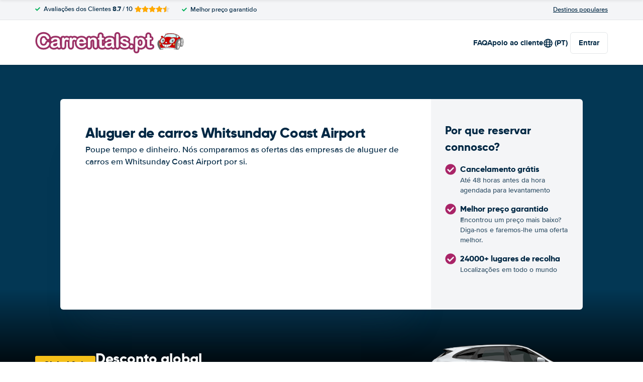

--- FILE ---
content_type: text/html; charset=UTF-8
request_url: https://www.carrentals.pt/australia/prosperine/aluguer-carros-whitsunday-coast-airport.html
body_size: 77840
content:
<!DOCTYPE html>
    <html
        lang="pt-PT"
        dir="ltr"
    >
    <head>
        <meta charset="UTF-8">
        <meta http-equiv="X-UA-Compatible" content="IE=edge">
        <meta name="msapplication-config" content="/browserconfig.xml">
        <meta name="viewport" content="width=device-width, initial-scale=1">
        <meta name="description" content="Carrentals.pt compara tarifas de aluguer de carros em Prosperine, Whitsunday Coast Airport">
                
            
<link rel="alternate" hreflang="en-GB" href="https://www.carrentals.co.uk/australia/prosperine/car-hire-proserpine-airport.html">
        <link rel="alternate" hreflang="x-default" href="https://www.carrentals.co.uk/australia/prosperine/car-hire-proserpine-airport.html">
        <link rel="alternate" hreflang="nl-NL" href="https://www.carrentals.nl/australie/prosperine/autohuur-whitsunday-coast-airport.html">
        <link rel="alternate" hreflang="fr-FR" href="https://www.carrentals.fr/australie/prosperine/location-voitures-whitsunday-coast-airport.html">
        <link rel="alternate" hreflang="de-DE" href="https://www.carrentals.de/australien/prosperine/mietwagen-whitsunday-coast-airport.html">
        <link rel="alternate" hreflang="nl-BE" href="https://www.carrentals.be/australie/prosperine/autohuur-whitsunday-coast-airport.html">
        <link rel="alternate" hreflang="pt-PT" href="https://www.carrentals.pt/australia/prosperine/aluguer-carros-whitsunday-coast-airport.html">
        <link rel="alternate" hreflang="de-AT" href="https://www.carrentals.at/australien/prosperine/mietauto-whitsunday-coast-airport.html">
        <link rel="alternate" hreflang="es-ES" href="https://www.carrentals.es/australia/prosperine/alquiler-coches-whitsunday-coast-airport.html">
        <link rel="alternate" hreflang="da-DK" href="https://www.carrentals.dk/australien/prosperine/billeje-whitsunday-coast-airport.html">
        <link rel="alternate" hreflang="sv-SE" href="https://www.carrentals.se/australien/prosperine/biluthyrning-whitsunday-coast-airport.html">
            
<link rel="canonical" href="https://www.carrentals.pt/australia/prosperine/aluguer-carros-whitsunday-coast-airport.html" />
<title>Aluguer de carros Whitsunday Coast Airport</title>
        <style type="text/css">
            .et-icn-airco:before{content:"\ea01"}.et-icn-airco2:before{content:"\ea02"}.et-icn-airplane:before{content:"\ea03"}.et-icn-arrow-down:before{content:"\ea04"}.et-icn-arrow-down2:before{content:"\ea05"}.et-icn-arrow-left-alt:before{content:"\ea06"}.et-icn-arrow-left-thick:before{content:"\ea07"}.et-icn-arrow-left:before{content:"\ea08"}.et-icn-arrow-right-alt:before{content:"\ea09"}.et-icn-arrow-right-small:before{content:"\ea0a"}.et-icn-arrow-right-thick:before{content:"\ea0b"}.et-icn-arrow-right:before{content:"\ea0c"}.et-icn-arrow-right2:before{content:"\ea0d"}.et-icn-arrow-up:before{content:"\ea0e"}.et-icn-arrow-up2:before{content:"\ea0f"}.et-icn-automatic:before{content:"\ea10"}.et-icn-bell-solid:before{content:"\ea11"}.et-icn-calendar:before{content:"\ea12"}.et-icn-car:before{content:"\ea13"}.et-icn-caret-down:before{content:"\ea14"}.et-icn-caret-up:before{content:"\ea15"}.et-icn-check-regular:before{content:"\ea16"}.et-icn-check:before{content:"\ea17"}.et-icn-checkmark:before{content:"\ea18"}.et-icn-circle-check-solid:before{content:"\ea19"}.et-icn-circle-xmark-solid:before{content:"\ea1a"}.et-icn-compass:before{content:"\ea1b"}.et-icn-cross-regular:before{content:"\ea1c"}.et-icn-cross-solid:before{content:"\ea1d"}.et-icn-cross:before{content:"\ea1e"}.et-icn-date_time:before{content:"\ea1f"}.et-icn-document:before{content:"\ea20"}.et-icn-door:before{content:"\ea21"}.et-icn-doors:before{content:"\ea22"}.et-icn-download-alt:before{content:"\ea23"}.et-icn-edit:before{content:"\ea24"}.et-icn-euro:before{content:"\ea25"}.et-icn-exclamation:before{content:"\ea26"}.et-icn-frown:before{content:"\ea27"}.et-icn-gaspump:before{content:"\ea28"}.et-icn-gauge_dashboard_full_fuel:before{content:"\ea29"}.et-icn-google-plus:before{content:"\ea2a"}.et-icn-grid:before{content:"\ea2b"}.et-icn-handshake:before{content:"\ea2c"}.et-icn-home:before{content:"\ea2d"}.et-icn-icn-car-damage:before{content:"\ea2e"}.et-icn-info-circle:before{content:"\ea2f"}.et-icn-info-sign:before{content:"\ea30"}.et-icn-info-square-solid:before{content:"\ea31"}.et-icn-info:before{content:"\ea32"}.et-icn-insurance:before{content:"\ea33"}.et-icn-leaf:before{content:"\ea34"}.et-icn-location:before{content:"\ea35"}.et-icn-lock:before{content:"\ea36"}.et-icn-manual_gearbox:before{content:"\ea37"}.et-icn-map-location:before{content:"\ea38"}.et-icn-map-marker:before{content:"\ea39"}.et-icn-min:before{content:"\ea3a"}.et-icn-minus-sign-alt:before{content:"\ea3b"}.et-icn-minus-sign:before{content:"\ea3c"}.et-icn-newspaper:before{content:"\ea3d"}.et-icn-ok-sign:before{content:"\ea3e"}.et-icn-ok:before{content:"\ea3f"}.et-icn-person:before{content:"\ea40"}.et-icn-phone:before{content:"\ea41"}.et-icn-phone2:before{content:"\ea42"}.et-icn-piggy-saving:before{content:"\ea43"}.et-icn-plane:before{content:"\ea44"}.et-icn-plus-sign-alt:before{content:"\ea45"}.et-icn-plus-sign:before{content:"\ea46"}.et-icn-plus:before{content:"\ea47"}.et-icn-question:before{content:"\ea48"}.et-icn-remove-sign:before{content:"\ea49"}.et-icn-reorder:before{content:"\ea4a"}.et-icn-search:before{content:"\ea4b"}.et-icn-settings:before{content:"\ea4c"}.et-icn-share-alt:before{content:"\ea4d"}.et-icn-shield-check:before{content:"\ea4e"}.et-icn-shield:before{content:"\ea4f"}.et-icn-shieldsecurity:before{content:"\ea50"}.et-icn-shuttle-bus:before{content:"\ea51"}.et-icn-signout:before{content:"\ea52"}.et-icn-smile:before{content:"\ea53"}.et-icn-star-half:before{content:"\ea54"}.et-icn-star:before{content:"\ea55"}.et-icn-station:before{content:"\ea56"}.et-icn-stopwatch:before{content:"\ea57"}.et-icn-suitcase:before{content:"\ea58"}.et-icn-thick-check:before{content:"\ea59"}.et-icn-thumbsup:before{content:"\ea5a"}.et-icn-transmission:before{content:"\ea5b"}.et-icn-unlimited-mileage:before{content:"\ea5c"}.et-icn-user:before{content:"\ea5d"}.et-icn-user2:before{content:"\ea5e"}.et-icn-users_group_couple:before{content:"\ea5f"}.et-icn-warning-attention:before{content:"\ea60"}.et-icn-warning-sign:before{content:"\ea61"}@-webkit-keyframes fadeIn{from{opacity:0}to{opacity:1}}@keyframes fadeIn{from{opacity:0}to{opacity:1}}@-webkit-keyframes slideInUp{from{transform:translate3d(0,100%,0);visibility:visible;opacity:0}to{transform:translate3d(0,0,0);opacity:1}}@keyframes slideInUp{from{transform:translate3d(0,100%,0);visibility:visible;opacity:0}to{transform:translate3d(0,0,0);opacity:1}}.ng-cloak,.x-ng-cloak,[data-ng-cloak],[ng-cloak],[ng\:cloak],[x-ng-cloak]{display:none!important}.img-responsive{display:block;max-width:100%;height:auto}.no-gutter>[class*=col-]{padding-right:0;padding-left:0}body.scroll-disabled{overflow:hidden}.et-checkbox-with-label{display:flex}.et-checkbox-with-label--filter-combination{display:inline-flex;align-items:center;padding:4px 8px;color:#fff;font-weight:700;position:relative;z-index:0;background:#a92467}.et-checkbox-with-label--filter-combination:after{transform:skewX(-20deg);transform-origin:bottom left;content:"";display:block;position:absolute;top:0;left:0;height:100%;width:100%;z-index:-1;background:#a92467}.et-checkbox-with-label--filter-combination .et-checkbox-with-label__description{max-width:none}.et-checkbox-with-label--filter-combination-budget{background:#1670d3}.et-checkbox-with-label--filter-combination-budget:after{background:#1670d3}.et-checkbox-with-label--filter-combination-worry-free{background:#00b058}.et-checkbox-with-label--filter-combination-worry-free:after{background:#00b058}.et-checkbox-with-label--filter-combination-premium{background:#993184}.et-checkbox-with-label--filter-combination-premium:after{background:#993184}.et-checkbox-with-label__checkbox{margin:0 8px 0 0;display:flex}.et-checkbox-with-label__description{cursor:pointer;max-width:calc(100% - 32px)}.et-checkbox-with-label--inversed{flex-direction:row-reverse}.et-checkbox-with-label--inversed .et-checkbox-with-label__checkbox{margin:0 0 0 8px}.et-checkbox{display:flex;border-radius:5px;transition:all 120ms ease-in-out;position:relative;cursor:pointer;text-align:center;border:1px solid #d7d7d7;background-color:#fff;width:20px;height:20px;padding:0;margin:0;outline:0}.et-checkbox:hover{background-color:#fff;border:1px solid #c4cdd4}.et-checkbox:hover .et-checkbox__tick{color:transparent}.et-checkbox--active,.et-checkbox--active:hover{background-color:#f6f6f6;border:1px solid #d7d7d7}.et-checkbox--active .et-checkbox__tick,.et-checkbox--active:hover .et-checkbox__tick{color:#002844;visibility:visible}.et-checkbox__tick{transition:color 80ms ease-in-out;display:block;visibility:hidden;color:transparent;margin:auto}.et-checkbox--large{height:25px;width:25px;border-radius:3px;font-size:16px}.et-config-alternatives-menu{background:#fff;padding:30px;position:absolute;top:60px;left:-30px;max-height:90dvh;overflow-y:scroll;z-index:10;width:520px;box-shadow:0 0 20px 0 rgba(0,0,0,.1)}.et-config-alternatives-menu__list{-moz-column-count:2;column-count:2;-moz-column-gap:30px;column-gap:30px;padding-left:20px}.et-config-alternatives-menu__list{padding:0;list-style:none}.et-config-alternatives-menu__item{border-bottom:1px solid #e3e6e8;padding:8px 2px}.et-config-alternatives-menu__link{color:#002844}.et-cookie-banner{position:fixed;bottom:0;left:0;right:0;display:flex;flex-direction:column;gap:16px;width:100%;padding:16px;z-index:9999}.et-cookie-banner__inner{display:flex;gap:12px;width:100%;max-width:1400px;margin:0 auto;background:#fff;border-radius:6px;padding:28px;box-shadow:0 4px 18px rgba(0,0,0,.2);justify-content:space-between}@media (max-width:991px){.et-cookie-banner__inner{flex-direction:column;padding:20px}}.et-cookie-banner__paragraph-link{color:#a92467;cursor:pointer}.et-cookie-banner__title{font-weight:700;font-size:16px;font-family:Gilroy,Helvetica,Arial,sans-serif;margin-bottom:6px}.et-cookie-banner__text p{margin:0}@media (max-width:991px){.et-cookie-banner__text p{font-size:13px}}.et-cookie-banner__toggles{display:flex;justify-content:space-around;align-items:center;padding:12px 0}.et-cookie-banner__toggle-wrapper{display:flex;align-items:center;gap:6px}.et-cookie-banner__buttons{flex-direction:column;display:flex;flex-shrink:0;justify-content:flex-end}.et-date-input{position:relative}.et-date-input__field{position:relative}.et-date-input__label{display:none}.et-date-input__element{width:100%;font-size:15px;height:calc(58px - (1px * 2));line-height:calc(58px - (1px * 2));padding:0 0 0 45px;outline:0;border:0;background:0 0;cursor:pointer;color:#002844}.et-date-input__icon{position:absolute;left:15px;width:18px;height:auto;top:calc((58px / 2) - 10px);color:#a92467;pointer-events:none}.et-date-time-input{display:flex;border-radius:8px;background:#fff;position:relative}.et-date-time-input--focus{z-index:2}.et-date-time-input__date{width:65%}.et-date-time-input__time{width:35%;position:relative;display:flex;align-items:center}.et-date-time-input__time:before{content:"";position:absolute;left:0;top:10px;bottom:10px;width:1px;z-index:1;background-color:#c4cdd4}.et-date-time-input__backdrop{content:"";background:#000;opacity:0;position:fixed;inset:0;z-index:-1;pointer-events:none;transition:opacity .25s}.et-date-time-input__backdrop--visible{opacity:.6;z-index:2}.et-discount-input-form__error{color:#b94a48;margin-top:5px}.et-discount-input-form--dashed-centered .et-form-control{margin:20px 0 0;border:3px dashed #a92467;text-align:center;padding:12px;font-size:16px;font-weight:700;width:100%;border-radius:3px}.et-discount-input-form--dashed-centered .et-form-control::-moz-placeholder{font-weight:400;font-style:normal}.et-discount-input-form--dashed-centered .et-form-control::placeholder{font-weight:400;font-style:normal}.et-discount-input-form--dashed-centered .et-form-control:focus{outline:0}.et-discount-input-form--dashed-centered .et-form-field-confirmation-button__submit{margin-right:0}.et-discount-input-form--dashed-centered .et-form-field-confirmation__cancel{display:none}.et-expandable{transition:opacity .2s ease-out}.et-expandable--expanded{opacity:1;visibility:visible;height:auto}.et-expandable--collapsed{opacity:0;visibility:hidden;overflow:hidden;height:0}.et-faq-page .et-page-col:nth-child(2){margin-bottom:32px}.et-faq-page .et-page-col:nth-child(2) .et-title-block__title{font-size:20px}.et-faq-page .et-page-col:nth-child(2) .et-page-overview-list{display:flex;flex-direction:column;gap:8px}.et-faq-page__back-link{display:flex;align-items:center;gap:5px}.et-flex-grid{display:flex;flex-wrap:wrap;margin:0 -15px}.et-flex-grid--no-gutter{margin:0}.et-flex-grid--no-gutter>[class*=et-flex-grid__col-]{padding:0!important;margin:0}.et-flex-grid--space-between{justify-content:space-between}.et-flex-grid>[class*=et-flex-grid__col-]{flex-grow:1;flex-shrink:1;padding:0 15px;margin:10px 0}.et-flex-grid__col-1{max-width:8.3333333333%}.et-flex-grid__col-2{max-width:16.6666666667%}.et-flex-grid__col-3{max-width:25%}.et-flex-grid__col-4{max-width:33.3333333333%}.et-flex-grid__col-5{max-width:41.6666666667%}.et-flex-grid__col-6{max-width:50%}.et-flex-grid__col-7{max-width:58.3333333333%}.et-flex-grid__col-8{max-width:66.6666666667%}.et-flex-grid__col-9{max-width:75%}.et-flex-grid__col-10{max-width:83.3333333333%}.et-flex-grid__col-11{max-width:91.6666666667%}.et-flex-grid__col-12{max-width:100%}@media (max-width:767px){.et-flex-grid>[class*=et-flex-grid__col-]{min-width:100%;width:100%}}@media (max-width:991px){.et-flex-grid--break-sm>[class*=et-flex-grid__col-]{min-width:100%;width:100%}.et-flex-grid--reverse-sm{flex-direction:column-reverse}}.et-flex{display:flex}.et-icn{font-family:ET-Icons;speak:none;font-style:normal;font-weight:400;font-variant:normal;text-transform:none;visibility:hidden;line-height:1em;vertical-align:middle;-webkit-font-smoothing:antialiased;-moz-osx-font-smoothing:grayscale}.et-icn--rotated-180{display:inline-block;transform:scaleY(-1)}.et-icon-font-loaded .et-icn{visibility:visible}.et-loading-spinner-circular__loader{position:relative;margin:0 auto;width:100px}.et-loading-spinner-circular__loader:before{content:"";display:block;padding-top:100%}.et-loading-spinner-circular__circular{-webkit-animation:rotate 2s linear infinite;animation:rotate 2s linear infinite;height:100%;transform-origin:center center;width:100%;position:absolute;top:0;bottom:0;left:0;right:0;margin:auto}@-webkit-keyframes rotate{100%{transform:rotate(360deg)}}@keyframes rotate{100%{transform:rotate(360deg)}}.et-loading-spinner-circular__path{stroke-dasharray:1,200;stroke-dashoffset:0;-webkit-animation:dash 1.3s ease-in-out infinite;animation:dash 1.3s ease-in-out infinite;stroke-linecap:round;stroke:#a92467;stroke-width:2;stroke-miterlimit:10;fill:none}@-webkit-keyframes dash{0%{stroke-dasharray:1,200;stroke-dashoffset:0}50%{stroke-dasharray:89,200;stroke-dashoffset:-35px}100%{stroke-dasharray:89,200;stroke-dashoffset:-124px}}@keyframes dash{0%{stroke-dasharray:1,200;stroke-dashoffset:0}50%{stroke-dasharray:89,200;stroke-dashoffset:-35px}100%{stroke-dasharray:89,200;stroke-dashoffset:-124px}}.et-loading-spinner-circular--light .et-loading-spinner-circular__path{stroke:#fff}.et-loading-spinner-circular--medium .et-loading-spinner-circular__loader{width:80px}.et-locale-items.et-locale-items--hidden{display:none}.et-locale-selection.et-locale-items--hidden{display:none}.et-widget .et-location-input{border-radius:6px}.et-widget .et-location-input__field{position:relative;color:#002844}.et-widget .et-location-input__input,.et-widget .et-location-input__label,.et-widget .et-location-input__placeholder{width:100%;height:58px;line-height:58px;padding:0 21px 0 16px;font-size:15px}.et-widget .et-location-input__label,.et-widget .et-location-input__placeholder{position:absolute;top:0;left:0;pointer-events:none;cursor:text;overflow:hidden;text-overflow:ellipsis;white-space:nowrap}.et-widget .et-location-input__placeholder{font-style:italic;color:#757575}.et-widget .et-location-input__input{border:0;background:0 0;outline:0}.et-widget .et-location-input__input--invisible{color:transparent!important}.et-widget .et-location-input__suggestions{position:absolute;top:calc(44px + 4px);left:0;right:0;z-index:3}.et-widget .et-location-input__loader{position:absolute;top:20px;right:16px}.et-location-input{border-radius:6px;padding:0 16px;background:#fff}.et-location-input__field{position:relative;flex:1;color:#002844;display:flex;align-items:center}.et-location-input__input-field{position:relative;flex:1;display:flex;align-items:center;width:100%}.et-location-input__label,.et-location-input__placeholder{pointer-events:none;cursor:text;overflow:hidden;text-overflow:ellipsis;white-space:nowrap}.et-location-input__placeholder{font-style:italic;color:#757575}.et-location-input__input{border:0;background:0 0;outline:0;position:absolute;inset:0;padding:0}.et-location-input__input--invisible{color:transparent!important}.et-location-input__suggestions{position:absolute;top:calc(44px + 4px);left:0;right:0;z-index:3}.et-location-input__loader{position:absolute;top:18px;right:0}.et-location-input__field-right{display:flex;align-items:center;margin:0 0 0 auto}.et-location-input__clear-icon{color:#a92467;flex-shrink:0;cursor:pointer}.et-location-input__field-right-slot{padding:0 0 0 16px;display:flex;align-items:center;gap:16px}.et-location-input__field-right-slot--with-border{border-left:1px solid #c4cdd4;margin:0 0 0 16px}.et-need-help-button{display:flex;align-items:center}.et-need-help-button__anchor{text-decoration:underline;cursor:pointer;font-weight:700;margin-right:5px;color:#002844}.et-page-overview-block__grid{display:grid;grid-template-columns:1fr;gap:10px 30px}@media (min-width:767px){.et-page-overview-block__grid{grid-template-columns:1fr 1fr 1fr}}@media (min-width:767px){.et-page-overview-block--compact .et-page-overview-block__grid{grid-template-columns:1fr 1fr 1fr 1fr}}.et-page-overview-list{list-style:none;padding:0;margin:0;font-size:16px}.et-page-overview-list__link{display:flex}.et-page-overview-list__link:hover{text-decoration:underline}.et-page-overview-list__icn{margin-top:3px;flex-basis:16px}.et-page-overview-list__label{flex:1}.et-page-overview-block--faq .et-page-overview-list__item{border-bottom:1px solid #e3e6e8;padding:12px 0}.et-page-overview-block--faq .et-page-overview-list__link{flex-direction:row-reverse;justify-content:space-between}@media (min-width:767px){.et-page-overview-block--2-columns{-moz-column-count:2;column-count:2;gap:40px}}
@property --et-progress-circle-progress {
  syntax: "<percentage>";
  initial-value: 0%;
  inherits: false;
}
@property --et-progress-circle-background-color {
  syntax: "<color>";
  initial-value: #B2DBC7;
  inherits: false;
}
@property --et-progress-circle-fill-color {
  syntax: "<color>";
  initial-value: #00B058;
  inherits: false;
}
.et-progress-circle__container{--et-progress-circle-size:100px;--et-progress-circle-thickness:calc(var(--et-progress-circle-size) * 0.37);margin:0 auto;width:var(--et-progress-circle-size);position:relative}.et-progress-circle{--et-progress-circle-duration:0s;--et-progress-circle-delay:0s;border-radius:50%;-webkit-mask:radial-gradient(transparent var(--et-progress-circle-thickness),#000 calc(var(--et-progress-circle-thickness) + 1px));mask:radial-gradient(transparent var(--et-progress-circle-thickness),#000 calc(var(--et-progress-circle-thickness) + 1px))}.et-progress-circle{background-image:conic-gradient(var(--et-progress-circle-fill-color),var(--et-progress-circle-fill-color) var(--et-progress-circle-progress),var(--et-progress-circle-background-color) var(--et-progress-circle-progress),var(--et-progress-circle-background-color));z-index:1;position:relative}.et-progress-circle:before{content:"";display:block;padding-top:100%;background-color:var(--et-progress-circle-background-color);opacity:1}.et-progress-circle.et-progress-circle--started{-webkit-animation:circle-animation var(--et-progress-circle-duration) infinite linear var(--et-progress-circle-delay);animation:circle-animation var(--et-progress-circle-duration) infinite linear var(--et-progress-circle-delay)}.et-progress-circle.et-progress-circle--started:before{opacity:0;transition:opacity .4s ease-in-out}@-webkit-keyframes circle-animation{0%{--et-progress-circle-progress:0%;--et-progress-circle-background-color:#B2DBC7;--et-progress-circle-fill-color:#00B058}50%{--et-progress-circle-progress:100%;--et-progress-circle-background-color:#B2DBC7;--et-progress-circle-fill-color:#00B058}50.01%{--et-progress-circle-progress:0%;--et-progress-circle-background-color:#00B058;--et-progress-circle-fill-color:#B2DBC7}100%{--et-progress-circle-progress:100%;--et-progress-circle-background-color:#00B058;--et-progress-circle-fill-color:#B2DBC7}}@keyframes circle-animation{0%{--et-progress-circle-progress:0%;--et-progress-circle-background-color:#B2DBC7;--et-progress-circle-fill-color:#00B058}50%{--et-progress-circle-progress:100%;--et-progress-circle-background-color:#B2DBC7;--et-progress-circle-fill-color:#00B058}50.01%{--et-progress-circle-progress:0%;--et-progress-circle-background-color:#00B058;--et-progress-circle-fill-color:#B2DBC7}100%{--et-progress-circle-progress:100%;--et-progress-circle-background-color:#00B058;--et-progress-circle-fill-color:#B2DBC7}}.et-progress-circle__duration-wrapper{position:absolute;inset:0;display:flex;justify-content:center;align-items:center;background:#fff;border-radius:50%}.et-progress-circle__duration{margin:0;color:#000;font-weight:700;font-family:Gilroy,Helvetica,Arial,sans-serif;font-size:40px;opacity:0;transition:opacity 1s ease-in-out}.et-progress-circle__duration.et-progress-circle__duration--visible{opacity:1;transition:opacity .4s ease-in-out}.et-rater{display:inline-flex;margin:0;line-height:0;list-style:none;padding:0}.et-rater__col{position:relative}.et-rater__icon{color:#ffa900;width:18px;height:auto}.et-rater__icon--inactive{color:#dedede}.et-rater__icon--half{position:absolute;top:0;left:0}.et-rater--small .et-rater__icon{width:14px}.et-rater--medium .et-rater__icon{width:22px;height:22px}.et-rater--large .et-rater__col{margin:0 8px 0 0}.et-rater--large .et-rater__col:last-of-type{margin:0}.et-rater--large .et-rater__icon{width:34px;height:34px}.et-rating{font-size:20px;font-weight:700;line-height:20px;margin:0 auto}.et-rating__message-icon{color:#a92467}.et-rating--message{color:#fff;position:relative;display:flex}.et-rating__message-rating{position:absolute;left:50%;top:3px;transform:translateX(-50%);font-size:13px}.et-rating__total{display:none}.et-rating--boxed,.et-rating--rounded-box{display:flex;align-items:center;justify-content:center;width:36px;height:30px;background:#a92467;border-radius:3px;color:#fff;font-size:16px}.et-rating--boxed-small{display:flex;align-items:center;justify-content:center;width:32px;height:24px;background:#a92467;border-radius:2px;color:#fff;font-size:14px;font-weight:700}.et-rating--boxed-medium{display:flex;align-items:center;justify-content:center;width:41px;height:34px;background:#a92467;border-radius:4px;color:#fff;font-size:14px;font-weight:700}.et-rating--boxed-large{display:flex;align-items:center;justify-content:center;width:57px;height:42px;background:#a92467;border-radius:2px;color:#fff;font-size:22px;letter-spacing:2px}.et-rating--boxed-light-blue{background:#f4f5f6;color:#166fd3}.et-rating--round,.et-rating--round-extra-large,.et-rating--round-large,.et-rating--round-medium{display:flex;align-items:center;justify-content:center;width:42px;height:42px;background:#a92467;border-radius:50%;color:#fff;font-size:17px;font-family:Gilroy,Helvetica,Arial,sans-serif}.et-rating--round-medium{width:49px;height:49px}.et-rating--round-large{width:66px;height:66px;font-size:26px}.et-rating--round-extra-large{width:87px;height:87px;font-size:34px}.et-rating--outline{background:#fff;border:3px solid #a92467;color:#a92467}.et-rating--rounded-box{aspect-ratio:1/1;border-radius:8px;padding:6px;height:33px;width:unset}.et-rating--large-text{font-family:Gilroy,Helvetica,Arial,sans-serif;font-size:28px;line-height:20px}.et-rating--white{color:#fff}.et-search-main-hero--hc{display:flex;justify-content:space-between;align-items:center;gap:0 20px;min-height:60px}.et-search-main-hero--hc .et-search-main-hero__title{font-size:30px}.et-search-query-age-display{height:48px;background-color:#fff;border:1px solid #c5ccd4;border-radius:6px;display:flex;flex-direction:column;align-items:center;justify-content:center;padding:8px;white-space:nowrap}.et-search-query-age-display__age{font-size:16px;line-height:22px;font-weight:700}.et-search-query-age-display__text{font-size:10px;line-height:12px;font-weight:400;text-transform:uppercase}.et-search-query-age-input{display:flex;flex-wrap:wrap;flex-direction:column}.et-search-query-age-input .et-checkbox-with-label__description{max-width:none}.et-search-query-age-input__checkbox-wrapper{display:flex}.et-search-query-age-input__label{margin-top:5px;display:block}.et-search-query-age-input__info{display:flex;align-items:center;margin-left:5px}.et-search-query-age-input__input{width:100%}.et-search-query-age-input__input-field{border:1px solid #d7d7d7;max-width:55px;padding:8px;border-radius:2px}.et-search-query-country-input{display:flex;align-items:center;gap:4px}.et-search-query-country-input__base{flex-shrink:0}.et-search-query-country-input__select{text-decoration:underline;cursor:pointer}.et-search-query-rental-days-counter{background:#f4f5f7;width:58px;height:58px;display:flex;flex-direction:column;align-items:center;justify-content:center;border-radius:8px}.et-search-query-rental-days-counter__days{line-height:18px;font-weight:700}.et-search-query-rental-days-counter__text{font-size:10px;line-height:12px;text-transform:uppercase}.et-site-logo{width:auto;height:auto}et-state-resolve{display:block;min-height:100vh}.et-sticky-search-header{position:fixed;top:0;left:0;right:0;z-index:9;transition:transform .25s;transform:translateY(-100%);background:#a92467}.modal-open .et-sticky-search-header{padding-right:35px}.et-sticky-search-header.et-sticky-search-header--visible{transform:translateY(0);box-shadow:0 2px 10px 0 rgba(0,0,0,.07)}.et-sticky-search-header__wrapper{display:flex;justify-content:space-between;align-items:center;padding:16px 20px}.et-sticky-search-header__title{color:#fff;font-weight:700}.et-sticky-search-header__button{color:#000}.et-sub-header-usps{padding:0;margin:0;list-style:none;display:flex}.et-sub-header-usps__col{padding-right:24px}.fouc-invisible{visibility:hidden}.fouc-hidden{display:none}*{box-sizing:border-box}:after,:before{box-sizing:border-box}body{position:relative;margin:0}figure{margin:0}button,input,select,textarea{font-family:inherit;font-size:100%;margin:0}button,input[type=button],input[type=reset],input[type=submit]{cursor:pointer}img{border:0}blockquote{margin:0}th{text-align:left}[v-cloak]{display:none!important}.et-article-category-label{font-weight:800;font-family:Gilroy,Helvetica,Arial,sans-serif;font-size:16px;color:#a92467}.et-article-category-label--worry-free{color:#36b37e}.et-breadcrumbs{margin:0;border-top:1px solid #e3e6e8;padding:20px 20px;font-size:14px;position:relative}@media (min-width:767px){.et-breadcrumbs{padding:30px 20px}}.et-breadcrumbs:after{content:"";position:absolute;right:20px;top:0;bottom:0;background:linear-gradient(90deg,rgba(255,255,255,0) 0,#fff 100%);width:50px}.et-breadcrumbs__container{margin:0 auto;max-width:1140px;overflow-y:auto;white-space:nowrap}.et-breadcrumbs__list{padding:0;margin:0;list-style:none;display:flex;align-items:center}.et-breadcrumbs__container{margin:0 auto;max-width:1140px}.et-breadcrumbs__home{margin:-2px 8px 0 0;height:auto;width:22px}.et-breadcrumbs__item{display:flex;align-items:center}.et-breadcrumbs__item--active{padding-right:50px}.et-breadcrumbs__link{font-weight:400;color:#002844;text-decoration:underline}.et-breadcrumbs__icon-wrapper{margin:0 4px;display:flex;align-items:center}.et-breadcrumbs__icon{width:15px;height:auto}.et-breadcrumbs+.et-section .et-section__wrapper{padding-top:0}.et-button{padding:12px 16px;border-radius:6px;color:#fff;font-weight:700;transition:background .2s ease;display:inline-flex;align-items:center;border:none;outline:0;justify-content:center}@media (min-width:991px){.et-button{padding:13px 25px}}.et-button--unstyled{border:none;background:0 0;-webkit-appearance:none;-moz-appearance:none;appearance:none;outline:0;color:#002844}.et-button__icon{width:15px;height:auto;margin-left:6px}.et-button__icon--left{width:15px;height:auto;margin:0 6px 0 0}.et-button--primary{background-color:#a92467}.et-button--primary:hover{background-color:#94205a}.et-button--secondary{background-color:#0a344e;color:#fff}.et-button--secondary:hover{background-color:#072537}.et-button--round{border-radius:25px}.et-button--outline{background:#fff;color:#a92467;box-shadow:0 0 0 1px #a92467 inset}.et-button--outline:hover{background-color:#f5f5f5}.et-button--outline-gray{background:#fff;color:#002844;box-shadow:0 0 0 1px #ebebeb inset}.et-button--outline-gray:hover{background-color:#f5f5f5}.et-button--outline-dark-gray{background:#fff;color:#002844;box-shadow:0 0 0 2px #e6e8ec inset}.et-button--outline-dark-gray:hover{background-color:#f5f5f5}.et-button--small{padding:8px 12px;font-size:13px}@media (min-width:991px){.et-button--small{padding:8px 15px;font-size:14px}}.et-button--button-style-text-with-arrow{padding:0;color:#a92467;justify-content:left;gap:6px}.et-button--button-style-text-with-arrow:hover{text-decoration:underline}.et-collapse{position:relative}.et-collapse--has-overflow{padding-bottom:46px}.et-collapse--collapsed:after{content:"";background:linear-gradient(180deg,rgba(255,255,255,0) 0,#fff 100%);height:50px;position:absolute;left:0;right:0;bottom:78px}.et-collapse__transclude{display:block;overflow:hidden;height:100%;margin-bottom:32px}.et-collapse__button{position:absolute;left:50%;transform:translateX(-50%);bottom:0;z-index:1}.et-collapse__button-text{display:flex;align-items:center}.et-collapse__icon{margin:0 4px 0 0}.et-config-rating{padding:0;margin:0;list-style:none;padding:0;margin:0;display:flex}.et-config-rating__col{padding-right:4px}.et-config-rating__stars{padding-top:3px}.et-config-rating__check-icon{color:#00b058;margin-right:4px;vertical-align:-1px}.et-contact-phone{display:flex;align-items:center}.et-contact-phone__icon{width:15px;height:auto;margin-right:5px}.et-contact-phone__description{font-weight:700;margin-right:5px}.et-contact-phone__number{font-weight:700;margin-right:5px}.et-content-block{font-size:15px;margin-bottom:40px}.et-content-block p:not(:last-child){margin:0 0 1em}.et-content-block h3{margin-bottom:8px}.et-content-block h3:not(:first-child){margin-top:24px}@media (min-width:767px){.et-content-block{font-size:17px;line-height:28px}}.et-content-block blockquote,.et-content-block div,.et-content-block table{margin-bottom:16px}.et-content-block a{text-decoration:underline}.et-content-block ol,.et-content-block ul{padding:0;margin:0 0 1em}.et-content-block ol{padding-left:24px}.et-content-block ul{list-style:none}.et-content-block ul li{padding-left:24px;position:relative}.et-content-block ul li:before{content:"";background-color:#a92467;position:absolute;left:0;top:11px;width:8px;height:8px;border-radius:100%}.et-content-block li>p{margin:0}.et-content-block strong{color:#002844}@media (min-width:767px){.et-content-block--html-size-intro{font-size:20px;line-height:30px}}.et-currency-selector-button{display:flex;align-items:center;cursor:pointer}.et-currency-selector-button__container{display:flex;align-items:center;width:100%}.et-currency-selector-button__icon{margin:0 0 0 auto}.et-destination-list{-moz-column-count:5;column-count:5;line-height:20px;margin-top:32px}@media (max-width:991px){.et-destination-list{-moz-column-count:3;column-count:3}}@media (max-width:767px){.et-destination-list{-moz-column-count:2;column-count:2;margin-top:16px}}.et-destination-list__title{font-weight:700;padding:10px 0;font-size:16px;color:#a92467}@media (min-width:991px){.et-destination-list__title{font-size:18px;padding:18px 0 10px}}.et-destination-list__title:hover{text-decoration:underline}.et-destination-list__title:first-child{padding-top:0}.et-destination-list__link{color:#002844;text-decoration:none;display:block;padding-left:18px;background:url(/images/angle-right-regular.svg?1769617242358) no-repeat left center;background-size:16px 16px;white-space:nowrap;overflow:hidden;text-overflow:ellipsis}.et-destination-list__link:hover{text-decoration:underline}.et-dropdown{position:relative;display:flex;justify-content:space-between;align-items:center;min-width:260px;height:48px;border-radius:8px;background-color:#fff;border:2px solid #e6e8ec;line-height:48px;padding:0 13px;cursor:pointer}.et-dropdown--active{border-color:#73767d}.et-dropdown__arrow{display:flex;align-items:center;justify-content:center;margin:0 0 0 8px;width:30px;height:30px;border-radius:50%;background:#a92467;fill:#fff}.et-dropdown__arrow-icon{height:16px;width:16px;color:#fff}.et-dropdown__transclude{position:absolute;top:calc(100% + 12px);left:0;right:0;border-radius:8px;background-color:#fff;border:2px solid #e6e8ec;z-index:2;display:none;overflow:hidden;font-weight:700}.et-dropdown__transclude--open{display:block}.et-dropdown__transclude>*{height:39px;line-height:39px;padding:0 13px;text-overflow:ellipsis;overflow:hidden;white-space:nowrap}.et-dropdown__selected-item{background:#f6f7f9;color:#a92467}.et-dropdown--clean-icon .et-dropdown__arrow{fill:#002844;background:0 0}.et-dropdown--compact{border-width:1px;min-width:175px}.et-featured-article-block{margin-top:-16px;margin-bottom:40px}@media (max-width:991px){.et-featured-article{margin-bottom:32px}}.et-featured-article__image-wrapper{background-color:#f3f4f4;overflow:hidden;border-radius:10px;display:block}.et-featured-article__title{font-size:24px;line-height:1.2;margin-bottom:10px}.et-featured-article__title:hover{text-decoration:underline}@media (min-width:767px){.et-featured-article__title{font-size:32px}}.et-featured-article__content{padding:20px 0 0}.et-featured-article__summary{font-size:16px;margin:0 0 20px}.et-horizontal-carousel{position:relative}.et-horizontal-carousel__transclude{-ms-overflow-style:none;scrollbar-width:none;display:flex;overflow-x:scroll}.et-horizontal-carousel__transclude::-webkit-scrollbar{display:none}.et-horizontal-carousel__arrow{position:absolute;top:0;z-index:1;height:100%}.et-horizontal-carousel__arrow--left{left:0}.et-horizontal-carousel__arrow--right{right:0}.et-image-block-with-square-image{margin:0 0 40px;display:block;cursor:pointer}.et-image-block-with-square-image__block{display:flex;overflow:hidden;border-radius:14px}.et-image-block-with-square-image__image{height:176px;width:auto;aspect-ratio:1/1;-o-object-fit:cover;object-fit:cover}.et-image-block-with-square-image__text{border:solid #e3e6e8;border-width:1px 1px 1px 0;border-radius:0 14px 14px 0;padding:0 27px;display:flex;flex-direction:column;align-items:flex-start;justify-content:center;gap:5px}.et-image-block-with-square-image__title{margin:0;font-size:20px;display:flex;align-items:center;gap:6px}.et-image-block-with-square-image__caption{max-width:1140px;margin:0;font-size:15px;color:#000}.et-image-block{margin:0 0 40px;display:block}.et-image-block__image{border-radius:8px}.et-image-block__caption{text-align:center;padding-top:16px;font-style:italic;color:rgba(0,40,68,.6);max-width:1140px;margin:0 auto}@media (min-width:767px){.et-image-block__caption{font-size:16px}}.et-image-block--alignment-center .et-image-block__image{margin:0 auto}.et-page-col{flex:1;padding:0 20px;margin:0}@media (min-width:767px){.et-page-post-block{margin-bottom:20px}}.et-page-post-block__body{padding:12px 5px}.et-page-post-block__header-image{border-radius:10px;overflow:hidden;background-color:#f2f4f4;aspect-ratio:16/9;background-size:cover;background-position:center;display:block}.et-page-post-block__image{height:100%;-o-object-fit:cover;object-fit:cover}.et-page-post-block__publish-date{font-size:.9285714286em;color:rgba(60,71,92,.4)}.et-page-post-block__title{margin-top:5px;font-size:18px}.et-page-post-block__link{color:#002844}.et-page-post-block__link:hover{text-decoration:underline}.et-page-post-block__excerpt{color:#002844;font-size:15px}.et-page-post-block__icon{vertical-align:-2px}.et-page-row{margin:0 -20px}@media (min-width:991px){.et-page-row{display:flex}}.et-page-section{padding:0 20px}.et-page-section__wrapper{max-width:1140px;margin:0 auto}.et-page-section--row-size-layout-narrow .et-page-section__wrapper{max-width:760px}.et-page-section--filled{background-color:#f4f5f7;padding:72px 20px}.et-page-section--p-b-10{padding-bottom:calc(10px / 3)}@media (min-width:991px){.et-page-section--p-b-10{padding-bottom:10px}}.et-page-section--p-b-20{padding-bottom:calc(20px / 3)}@media (min-width:991px){.et-page-section--p-b-20{padding-bottom:20px}}.et-page-section--p-b-30{padding-bottom:calc(30px / 3)}@media (min-width:991px){.et-page-section--p-b-30{padding-bottom:30px}}.et-page-section--p-b-40{padding-bottom:calc(40px / 3)}@media (min-width:991px){.et-page-section--p-b-40{padding-bottom:40px}}.et-page-section--p-b-50{padding-bottom:calc(50px / 3)}@media (min-width:991px){.et-page-section--p-b-50{padding-bottom:50px}}.et-page-section--p-b-60{padding-bottom:calc(60px / 3)}@media (min-width:991px){.et-page-section--p-b-60{padding-bottom:60px}}.et-page-section--p-b-70{padding-bottom:calc(70px / 3)}@media (min-width:991px){.et-page-section--p-b-70{padding-bottom:70px}}.et-page-section--p-b-80{padding-bottom:calc(80px / 3)}@media (min-width:991px){.et-page-section--p-b-80{padding-bottom:80px}}.et-page-section--p-b-90{padding-bottom:calc(90px / 3)}@media (min-width:991px){.et-page-section--p-b-90{padding-bottom:90px}}.et-page-section--p-b-100{padding-bottom:calc(100px / 3)}@media (min-width:991px){.et-page-section--p-b-100{padding-bottom:100px}}.et-page-section--p-b-110{padding-bottom:calc(110px / 3)}@media (min-width:991px){.et-page-section--p-b-110{padding-bottom:110px}}.et-page-section--p-b-120{padding-bottom:calc(120px / 3)}@media (min-width:991px){.et-page-section--p-b-120{padding-bottom:120px}}.et-page{padding-top:40px}.et-section{padding:0 20px}.et-section__wrapper{margin:0 auto;max-width:1140px;padding:48px 0}@media (min-width:991px){.et-section__wrapper{padding:72px 0}}.et-section--no-padding .et-section__wrapper{padding:0}.et-section--no-padding-top .et-section__wrapper{padding-top:0}.et-section--no-padding-bottom .et-section__wrapper{padding-bottom:0}.et-section--no-padding-top-desktop .et-section__wrapper{padding-top:0}.et-section--center{text-align:center}@media (min-width:767px){.et-section--no-padding-bottom-desktop .et-section__wrapper{padding-bottom:0}.et-section--popular-destination-tiles+.et-section--destination-list{margin-top:-32px}.et-section--popular-destination-tiles+.et-section--destination-list .et-section__wrapper{padding-top:0}.et-section:not(:last-of-type).et-section--divider .et-section__wrapper{border-bottom:1px solid #e3e6e8}}.et-section__header{margin-bottom:24px}@media (min-width:767px){.et-section__header--narrow{max-width:50%}}.et-section__header--center{text-align:center}.et-section__header-link{font-weight:700;display:flex;align-items:center}.et-section__header-link-icon{width:18px;height:18px}.et-section__header--has-button{display:flex;justify-content:space-between;align-items:center}.et-section__header--has-sidebar{display:flex;justify-content:space-between;align-items:flex-end}.et-section__title{font-size:24px;margin-bottom:0;line-height:30px}@media (min-width:991px){.et-section__title{font-size:28px;line-height:unset}}.et-section__title .et-section--small{font-size:26px}.et-section__title--small{font-size:18px}.et-section__read_more{color:#a92467;cursor:pointer;display:inline-block}.et-read-more__arrow-icon{height:16px;width:16px;color:#a92467;vertical-align:middle}.et-section__title--icon{display:flex;align-items:center}.et-section__title-icon{color:#a92467;margin-right:10px;width:28px;height:28px}.et-section__dropdown-title{font-family:Gilroy,Helvetica,Arial,sans-serif;font-size:13px;text-transform:uppercase;line-height:15px;color:#b1b5c3}.et-section__dropdown{display:block;margin:6px 0 0}.et-section__lead-with-dropdown{display:flex;justify-content:space-between}.et-section__lead{font-size:16px;max-width:750px;margin:0}.et-section__lead--max-lines{display:-webkit-box;-webkit-line-clamp:2;-webkit-box-orient:vertical;overflow:hidden}.et-section__lead-end{margin-top:10px;display:inline-block}.et-section__content{max-width:760px;margin:0 auto}.et-section__button-wrapper{display:flex;padding:30px 0 0}.et-section__button-wrapper--center{justify-content:center}.et-section--grey-background{background-color:#f4f5f7}.et-section--grey-gradient-bg{background-image:linear-gradient(180deg,#f4f5f7 20%,rgba(244,245,247,0) 100%)}.et-section--faq{background-color:#f4f5f7}.et-site-top{display:flex;flex-direction:column-reverse}.et-small-article{margin-bottom:20px;display:flex;justify-content:space-between;align-items:center}.et-small-article__image-wrapper{background-color:#f3f4f4;overflow:hidden;border-radius:10px;display:block;flex-basis:125px;flex-shrink:0;margin-right:20px}@media (min-width:767px){.et-small-article__image-wrapper{flex-basis:165px;margin-right:24px}}.et-small-article__title{font-size:18px;line-height:29px;margin-bottom:10px}.et-small-article__title:hover{text-decoration:underline}.et-small-article__content{flex:1}.et-small-article__summary{font-size:16px;margin-top:0}.et-sub-header{padding:0 20px;font-size:13px;border-bottom:1px solid #e3e6e8;background:#f4f5f7;color:#002844}.et-sub-header__wrapper{margin:0 auto;max-width:1140px;display:flex;align-items:center;justify-content:space-between;min-height:39px}.et-sub-header__col{display:flex;align-items:center}.et-supplier-summary-pros-cons-item{display:flex}.et-supplier-summary-pros-cons-item__left{flex-shrink:0}.et-supplier-summary-pros-cons-item__icon-wrapper{display:flex;align-items:center;justify-content:center;width:39px;height:39px;border-radius:5px}.et-supplier-summary-pros-cons-item__icon-wrapper--positive{background-color:rgba(39,174,96,.11);color:#00b058}.et-supplier-summary-pros-cons-item__icon-wrapper--negative{background-color:rgba(241,97,65,.1);color:#f16141}.et-supplier-summary-pros-cons-item__icon-wrapper--average{background-color:rgba(255,169,0,.1);color:#ffa900}.et-supplier-summary-pros-cons-item__right{display:flex;flex-direction:column;margin:0 0 0 20px}.et-supplier-summary-pros-cons-item__title{font-size:16px;margin:8px 0 0}.et-supplier-summary-pros-cons-item__description{margin:4px 0 0;color:#2c344e}.et-supplier-summary-rating{align-items:center;display:flex;flex-direction:column}.et-supplier-summary-rating__title{margin:12px 0 0;text-align:center;font-size:24px;line-height:32px}@media (min-width:767px){.et-supplier-summary-rating__title{font-size:28px;line-height:36px;margin:12px 30px 0}}.et-supplier-summary-rating__rating{margin:20px 0 0;display:block}.et-supplier-summary-rating__count{color:#9a9da0;margin:6px 0 0}@media (max-width:767px){.et-supplier-summary-section{flex-direction:column-reverse}}.et-supplier-summary-section__title{font-size:24px;margin-bottom:16px}@media (min-width:767px){.et-supplier-summary-section__title{font-size:32px;line-height:40px}}@media (min-width:767px){.et-supplier-summary-section__intro{font-size:16px;line-height:24px}}.et-supplier-summary-section__pros-cons-title{margin:60px 0 0}.et-supplier-summary-section__pros-cons{display:flex;flex-wrap:wrap;justify-content:space-between;margin:23px 0 0}.et-supplier-summary-section__pros-cons-item{width:calc(50% - 22px);margin:0 0 24px}.et-supplier-summary-section__right{display:flex;flex-direction:column;align-items:center}.et-supplier-summary-section__rating{margin:29px 0 0}.et-supplier-summary-section__button{margin:12px 0 0}.et-title-block{margin-bottom:16px}.et-title-block__title{margin:0;text-wrap:balance}h1.et-title-block__title{font-size:28px;line-height:1.2}@media (min-width:767px){h1.et-title-block__title{font-size:48px}}h2.et-title-block__title{font-size:22px}@media (min-width:767px){h2.et-title-block__title{font-size:28px}}.et-article-page{padding-bottom:60px}@media (min-width:767px){.et-article-page{padding-bottom:120px}}.et-article-page__publish-date{font-weight:700;color:#a92467;display:block}@media (min-width:767px){.et-article-page__publish-date{font-size:19px}}.et-destination-group-links{display:grid;grid-template-columns:1fr;gap:10px}.et-destination-group-links:not(:last-of-type){margin-bottom:48px}.et-destination-group-links__link{border:solid 1px transparent;box-shadow:inset 0 0 0 1px #dadce0;border-radius:20px;padding:10px 12px;color:#1670d3;display:block;font-weight:700;font-size:14px;transition:box-shadow .2s ease-out}.et-destination-group-links__link:hover{border:1px solid #2f71b6;box-shadow:inset 0 0 3px 0 #2a71ba}.et-destination-group-links__item{border:solid 1px transparent;box-shadow:inset 0 0 0 1px #dadce0;border-radius:20px;padding:10px 12px;display:block;font-size:14px}@media (min-width:767px){.et-destination-group-links{grid-template-columns:1fr 1fr 1fr}.et-destination-group-links__item,.et-destination-group-links__link{padding:9px 23px;font-size:15px}}.et-supplier-summary-section-button__icon{margin-right:6px}.et-car-class-rate-tile{display:flex;flex-direction:column;box-shadow:0 10px 32px 0 rgba(0,0,0,.03);position:relative;border-radius:6px;background-color:#f9fafb;border-top:4px solid #a92467;overflow:hidden}.et-car-class-rate-tile--worry-free{border-color:#00b058}.et-car-class-rate-tile--worry-free .et-car-class-rate-tile-button{background-color:#00b058}.et-car-class-rate-tile__header{padding:32px 30px 0;display:flex;justify-content:space-between;min-height:102px}.et-car-class-rate-tile__name{font-size:20px;font-weight:800;font-family:Gilroy,Helvetica,Arial,sans-serif;color:#002844}.et-car-class-rate-tile__example{font-size:13px;line-height:16px;color:rgba(0,40,68,.6)}.et-car-class-rate-tile__image-wrapper{position:relative;padding-top:40%}.et-car-class-rate-tile__image{height:100%;width:50%;-o-object-fit:contain;object-fit:contain;position:absolute;top:0;left:50%;right:0;bottom:0;mix-blend-mode:multiply;transform:translateX(-50%)}.et-car-class-rate-tile__content{display:flex;flex-direction:column;flex-grow:1;background-color:#fff;border-radius:10px 10px 0 0;padding:30px}.et-car-class-rate-tile__supplier-logo{flex-shrink:0;width:60px}.et-car-class-rate-tile__supplier-logo .et-supplier-logo__img{width:50px;margin:0 auto}.et-car-class-rate-tile__rates{margin:8px 0 0;padding:0;font-size:13px;list-style:none;counter-reset:rates-counter}.et-car-class-rate__rates-title{font-weight:800;font-family:Gilroy,Helvetica,Arial,sans-serif;font-size:16px}.et-car-class-rate-tile__rate{display:flex;padding:10px 0;align-items:center;min-height:43px}.et-car-class-rate-tile__rate:not(:last-child){border-bottom:1px solid #e3e6e8}.et-car-class-rate-tile__supplier-name{margin-left:8px}.et-car-class-rate-tile__car-class{position:absolute;top:20px;left:0;background-color:#002844;color:#fff;font-size:12px;font-weight:700;padding:2px 10px;font-family:Gilroy,Helvetica,Arial,sans-serif;text-transform:uppercase}.et-car-class-rate-tile__label{position:absolute;top:30px;left:30px;color:#002844;background:#d8f6e4;font-size:13px;font-weight:700;padding:3px 15px;border-radius:8px;font-family:Gilroy,Helvetica,Arial,sans-serif}.et-car-class-rate-tile__button-wrapper{display:block}.et-car-class-rate-tile__footer{padding-top:16px;margin-top:auto}.et-car-class-rate-tile--supplier-rate .et-car-class-rate-tile__name{font-size:18px}.et-car-class-rate-tile--supplier-rate .et-car-class-rate-tile__content{padding:28px}.et-car-class-rate-tile--supplier-rate .et-car-class-rate-tile__header{padding-left:28px;padding-right:28px}.et-destination-car-class-rates-chart{display:block;margin-bottom:-24px;min-height:301px;height:100%;position:relative}@media (min-width:767px){.et-destination-car-class-rates-chart{margin-top:48px}}.et-destination-car-class-rates-chart__loader{position:absolute;top:0;left:0;right:0;bottom:0;background:#f4f5f7;display:flex;align-items:center;justify-content:center;z-index:1;border-radius:3px}.et-destination-car-class-rates-chart__wrapper{display:flex;flex-direction:column}.et-destination-car-class-rates-chart__dropdown-wrapper{display:flex;flex-direction:column}@media (min-width:767px){.et-destination-car-class-rates-chart__dropdown-wrapper{position:absolute;top:-132px;right:0}}.et-destination-car-class-rates-chart__car-type{color:#b1b5c3;font-size:13px;font-family:Gilroy,Helvetica,Arial,sans-serif;font-weight:700;margin:0 0 5px;text-transform:uppercase}.et-destination-car-class-rates-chart__text-block{margin:43px 0 0}.et-destination-car-class-rates-chart__title{font-size:20px}.et-destination-tile-small{display:flex;color:#002844;align-items:center;padding:0 2px;min-height:48px}.et-destination-tile-small__title{white-space:nowrap;overflow:hidden;-ms-text-overflow:ellipsis;text-overflow:ellipsis;display:inline-block;padding-right:8px;flex:1}.et-destination-tile-small__title:hover{text-decoration:underline}.et-destination-tile-small__link-icon{flex-shrink:0;flex-basis:16px;height:16px;margin-right:4px}.et-destination-tile-small__rate{background-color:#f4f5f7;padding:6px 8px;display:flex;align-items:center;border-radius:5px;min-width:120px;justify-content:center}.et-destination-tiles{padding:0;margin:0;list-style:none;display:grid;grid-template-columns:1fr;grid-gap:24px}@media (min-width:767px){.et-destination-tiles{grid-template-columns:1fr 1fr 1fr}}.et-weekly-weather-forecast__card{width:calc((100% - 48px)/ 7);flex-shrink:0;margin-bottom:4px}.et-weekly-weather-forecast__card:not(:first-of-type){margin-left:8px}.et-yearly-weather-history{display:flex}.et-yearly-weather-history__month{width:calc((100% - 88px)/ 12)}.et-yearly-weather-history__month:not(:first-of-type){margin:0 0 0 8px}.et-destinations-grouped-with-map__map{display:block}.et-destinations-map-location-marker{font-family:"Proxima Nova",Roboto,Helvetica,Arial,sans-serif;position:absolute;bottom:10px;transform:translate(-50%,0);display:flex;padding:12px;background:#fff;border-radius:3px;width:200px;box-shadow:0 2px 4px 0 rgba(25,43,71,.34)}.et-destinations-map-location-marker:after{content:"";width:0;height:0;border-left:10px solid transparent;border-right:10px solid transparent;border-top:10px solid #fff;position:absolute;bottom:calc(-10px + 1px);left:50%;transform:translateX(-50%)}.et-destinations-map-location-marker__icon-wrapper{display:flex;align-items:center;justify-content:center;height:34px;width:34px;background:#a92467;border-radius:3px;color:#fff}.et-destinations-map-location-marker__content{display:flex;flex-direction:column;justify-content:space-between;margin:0 0 0 10px;color:#192b47;width:124px}.et-destinations-map-location-marker__price-wrapper{font-size:14px;font-weight:700;letter-spacing:0;line-height:17px;color:#192b47}.et-destinations-map-location-marker__price{display:flex;align-items:center}.et-destinations-map-location-marker__amount,.et-destinations-map-location-marker__arrow{margin:0 0 0 4px}.et-destinations-map-location-marker__location-name{font-size:14px;letter-spacing:0;line-height:16px;color:#292c30;white-space:nowrap;overflow:hidden;text-overflow:ellipsis}.et-destinations-map-sidebar-location{display:flex}.et-destinations-map-sidebar-location__icon-wrapper{display:flex;align-items:center;justify-content:center;height:36px;width:36px;background:#a92467;border-radius:3px;color:#fff;flex-shrink:0}.et-destinations-map-sidebar-location__content{display:flex;flex-direction:column;justify-content:space-between;flex-grow:1;margin:0 16px}.et-destinations-map-sidebar-location__content-top{line-height:22px}.et-destinations-map-sidebar-location__link{font-size:16px;color:#002844;font-weight:700}.et-destinations-map-sidebar-location__content-bottom{display:flex;color:#848c9a;font-size:14px;line-height:16px}.et-destinations-map-sidebar-location__total{margin:0 8px 0 0}.et-destinations-map-sidebar-location__show{text-decoration:underline;cursor:pointer;background:0 0;border:none;padding:0;outline:0;color:inherit}.et-destinations-map-sidebar-location__arrow{margin:0 5px 0 auto;display:flex;justify-content:center;align-items:center;color:#a92467;transition:transform .25s;cursor:pointer}.et-destinations-map-sidebar-location:hover .et-destinations-map-sidebar-location__arrow{transform:translateX(5px)}.et-destinations-map-sidebar{background:#fff;border-radius:4px;border-top:4px solid #a92467;box-shadow:0 2px 50px -2px rgba(16,22,32,.12);width:100%;z-index:1}.et-destinations-map-sidebar__content{display:flex;flex-direction:column}.et-destinations-map-sidebar__title{font-size:20px;margin:0}.et-destinations-map-sidebar__desc{font-size:14px;margin:8px 0 0}.et-destinations-map-sidebar__location{border-top:1px solid #e3e6e8;padding:11px 0}.et-destinations-map{height:100%;position:relative}.et-destinations-map--error{display:none}.et-destinations-map__loader{position:absolute;top:0;left:0;right:0;bottom:0;background:#f4f5f7;display:flex;align-items:center;justify-content:center;z-index:1}.et-destinations-map__map{height:100%}.et-destinations-map .mapboxgl-canvas:focus{outline:0}.et-destinations-map .mapboxgl-ctrl-bottom-left,.et-destinations-map .mapboxgl-ctrl-bottom-right{display:none}.et-destinations-map__marker{position:relative;width:0;height:0}.et-destinations-map__error{display:flex;align-items:center;justify-content:center;height:inherit;color:#cc0300}.et-destinations-map__error-text{margin:0 0 0 8px}.et-popular-destination-tile{border-radius:5px;overflow:hidden;margin:0 10px;min-width:calc(75% - 20px)}@media (min-width:767px){.et-popular-destination-tile{min-width:calc(45% - 20px)}}@media (min-width:991px){.et-popular-destination-tile{min-width:calc(33.333% - 20px)}}.et-popular-destination-tile__image-wrapper{height:205px;overflow:hidden;background-color:#f4f5f7}.et-popular-destination-tile__image-link{display:block;height:100%}.et-popular-destination-tile__image{-o-object-fit:cover;object-fit:cover}.et-popular-destination-tile__content{padding:20px 25px;border:1px solid #e3e6e8;position:relative;border-radius:0 0 5px 5px}.et-popular-destination-tile__tagline{font-size:13px;color:#a92467;font-weight:700}.et-popular-destination-tile__title{font-size:18px;font-weight:800;font-family:Gilroy,Helvetica,Arial,sans-serif;color:#002844;display:flex;padding-bottom:8px}.et-popular-destination-tile__footer{display:flex;align-items:center}.et-popular-destination-tile__button{margin-left:auto;white-space:nowrap}.et-popular-destination-tiles__carousel{min-height:336px;margin:0 -10px}.et-rating-with-reviews__header{padding-bottom:20px;display:flex}.et-rating-with-reviews__header .et-section__title{margin:0}.et-rating-with-reviews__header-content{padding-left:16px}.et-rating-with-reviews__carousel{min-height:297px;margin:0 -10px}.et-review{margin:0 10px;min-width:300px;padding:20px;position:relative;display:flex;flex-direction:column;background:#fff;flex:1;border:1px solid #e3e6e8;box-shadow:0 6px 10px 0 rgba(0,0,0,.03);border-radius:6px}@media (min-width:991px){.et-review{min-width:calc(33.333% - 20px);padding:40px 32px 32px}}.et-review__top{margin-bottom:20px;display:flex;align-items:center;justify-content:space-between}.et-review__stars{display:flex}.et-review__supplier .et-supplier-logo__img{width:70px}.et-review__content{flex:1}.et-review__title{white-space:nowrap;overflow:hidden;-ms-text-overflow:ellipsis;text-overflow:ellipsis;display:inline-block;font-size:17px;display:block;margin:0 0 6px;color:#002844}.et-review__body{font-size:14px;overflow-y:auto;max-height:105px}.et-review__footer{margin-top:auto;display:flex;align-items:center;padding-top:20px;font-size:13px}.et_review__avatar{width:38px;height:38px;flex-shrink:0;font-weight:700;border-radius:50%;background:rgba(169,36,103,.2);color:#a92467;margin-right:14px;display:flex;align-items:center;justify-content:center}.et-review__location{color:rgba(0,40,68,.6)}.et-review__location-link{color:rgba(0,40,68,.6);text-decoration:underline}.et-review__location-link:hover{color:rgba(0,40,68,.8)}.et-review__author{font-weight:700;color:#002844}.et-review__date{margin-left:auto;font-size:12px;color:rgba(0,40,68,.6);flex-shrink:0}.et-sticky-page-index-header{display:flex;align-items:center;height:80px;background:#fff;position:fixed;left:0;right:0;z-index:9;padding:0 20px;transition:transform .25s;transform:translateY(-100%)}.modal-open .et-sticky-page-index-header{padding-right:35px}.et-sticky-page-index-header.et-sticky-page-index-header--visible{transform:translateY(0);box-shadow:0 2px 10px 0 rgba(0,0,0,.07)}.et-sticky-page-index-header__button{margin-left:15px}.et-supplier-tile{background:#fff;display:flex;border-bottom:1px solid #e3e6e8;align-items:center;min-height:75px}@media (min-width:991px){.et-supplier-tile{padding:0 10px}}.et-supplier-tile__ranking:before{content:counter(ranking);counter-increment:ranking;border-radius:50%;width:37px;height:37px;display:flex;align-items:center;justify-content:center;background-color:#f4f5f7;color:rgba(0,40,68,.6);font-size:14px}.et-supplier-tile__logo{padding:0 10px 0 15px;min-width:126px}@media (min-width:991px){.et-supplier-tile__logo{padding:0 15px 0 30px}}.et-supplier-tile__name{flex:1;font-size:16px;font-weight:700;color:#002844;margin:0}.et-supplier-tile__name-link{color:#002844;text-decoration:underline}.et-supplier-tile__rating{display:flex;align-items:center;flex:1}.et-supplier-tile__rating-stars{margin-right:5px}.et-supplier-tile__score{font-weight:700;margin:0 5px}.et-supplier-tile__review-count{color:rgba(0,40,68,.6);font-size:14px}.et-supplier-tile__price{flex:1;color:#002844;display:flex;justify-content:center}.et-supplier-tile__price .et-price-label{text-align:right}.et-supplier-tile__price .et-price-label__price{font-weight:700}.et-supplier-tile__price-amount{margin:0 4px}.et-supplier-tile__price-description{font-size:12px;color:#7e7e7e}.et-supplier-tile__buttons{font-size:14px}.et-supplier-tile__button{margin:0 2px}.et-supplier-tile__button--hidden{visibility:hidden}.et-supplier-tile__notice{font-size:12px;color:rgba(0,40,68,.6);background-color:#f4f5f7;padding:4px 8px;border-radius:4px;display:inline-block}.et-supplier-tiles{counter-reset:ranking}.et-supplier-tiles__list{padding:0;margin:0;list-style:none;border-top:2px solid #e3e6e8}.et-supplier-tiles__list--expanded{border-top:none}.et-weather-forecast-day-card{display:flex;flex-direction:column;align-items:center;background:#fff;border:1px solid #e3e6e8;position:relative;border-radius:5px;padding:16px 8px;box-shadow:0 1px 2px 0 rgba(0,0,0,.1);text-align:center}.et-weather-forecast-day-card__day{font-size:16px}.et-weather-forecast-day-card__date{color:#a92467;font-size:18px;font-family:Gilroy,Helvetica,Arial,sans-serif}.et-weather-forecast-day-card__image{width:100%;height:auto;margin:-16px 0}.et-weather-forecast-day-card__summary{font-size:13px}.et-weather-forecast-day-card__temperature{font-size:20px;font-weight:700}.et-weather-history-month-bar{display:flex;flex-direction:column;justify-content:space-between}.et-weather-history-month-bar__month{font-size:16px;font-family:Gilroy,Helvetica,Arial,sans-serif;text-align:center}.et-weather-history-month-bar__bottom-wrapper{height:235px;display:flex;flex-direction:column}.et-weather-history-month-bar__temperatures-wrapper{background:#ffd94c;border-top-left-radius:60px;border-top-right-radius:60px;margin:auto 0 0 0;display:flex;flex-direction:column;text-align:center;justify-content:flex-end}.et-weather-history-month-bar__temperatures{display:flex;flex-direction:column;padding:0 0 16px}.et-weather-history-month-bar__rain-chance{margin:2px 0 0;background:#2f71b6;color:#fff;font-size:13px;text-align:center;padding:10px 0;display:flex;align-items:center;justify-content:center}.et-weather-history-month-bar__icon{margin:0 4px 0 0;fill:#fff}.et-black-sale-banner{background-color:#000;background-image:url(/images/black-friday/black-friday-bg.png?1769617242366);background-repeat:no-repeat;background-size:cover;margin:20px auto;align-self:flex-start;width:100%}.et-black-sale-banner__inner{margin:auto;padding:15px 0 15px 40px;position:relative;max-width:1140px}.et-large-container .et-black-sale-banner__inner{max-width:1140px}.et-black-sale-banner__desc{display:flex;align-items:center;color:#fff;margin-top:-8px;letter-spacing:-.5px;max-width:510px}.et-black-sale-banner__top{position:relative;width:-webkit-fit-content;width:-moz-fit-content;width:fit-content}.et-black-sale-banner__title{font-family:Gilroy,Helvetica,Arial,sans-serif;font-weight:800;font-size:52px;color:#fff;letter-spacing:-1px;margin:0 0 -20px;width:-webkit-fit-content;width:-moz-fit-content;width:fit-content;text-transform:uppercase}.et-black-sale-banner__discount{font-size:18px;font-weight:700;margin-right:5px;text-transform:uppercase;white-space:nowrap}.et-black-sale-banner__period{margin-top:1px;line-height:1}.et-black-sale-banner__label{position:absolute;right:-90px;top:46px;z-index:2}.et-black-sale-banner--no-bg{background:0 0;max-width:1000px;margin:0 auto}.et-black-sale-banner--no-bg .et-black-sale-banner__inner{padding:20px 0}.et-black-sale-banner--bar{margin-bottom:0}@media (min-width:1139px){.et-black-sale-banner--bar .et-black-sale-banner__inner{padding-left:15px}.et-black-sale-banner--bar .et-black-sale-banner__label{left:518px}}@media (max-width:991px){.et-black-sale-banner--bar{position:relative!important}}.et-btn{transition:background .2s ease-out;border-radius:4px;color:#fff;display:inline-block;background-color:#a92467;padding:11px 24px;text-align:center;font-weight:700;text-decoration:none;border:none;cursor:pointer;font-size:16px}.et-btn:hover{background:#98205d}.et-btn:active{background:#98205d}.et-btn.et-btn--loading:not(:has(.et-btn-loader)):after{-webkit-animation:rotate .5s linear infinite;animation:rotate .5s linear infinite;height:16px;width:16px;border:2px solid #fff;border-right-color:transparent;border-radius:50%;content:"";vertical-align:-2px;display:inline-block;margin-left:4px}@keyframes rotate{0%{transform:rotate(0)}25%{transform:rotate(90deg)}50%{transform:rotate(180deg)}75%{transform:rotate(270deg)}100%{transform:rotate(360deg)}}.et-btn:disabled,.et-btn:disabled:active,.et-btn:disabled:hover{background:#bababa;color:#fff;cursor:not-allowed}.et-btn-unstyled{border:none;background:0 0;padding:0}.et-btn--submit{background-color:#a92467;color:#fff}.et-btn--submit:hover{background:#98205d}.et-btn--submit:active{background:#98205d}.et-btn--danger:not(:disabled){background-color:#d12c1e;color:#fff}.et-btn--danger:not(:disabled):active,.et-btn--danger:not(:disabled):hover{background:#bc281b}.et-btn--cancel{background-color:#fff!important;border:1px solid #6c757d!important;color:#6c757d!important}.et-btn--cancel:hover{background-color:#6c757d!important;color:#fff!important}.et-btn--confirm,.et-btn--continue{transition:all 150ms ease-out;display:inline-block;padding:14px 20px;text-align:center;font-size:15px;text-decoration:none;margin-top:20px;font-weight:700;border-radius:3px;margin-left:auto;white-space:nowrap}.et-btn--confirm .et-icn,.et-btn--continue .et-icn{vertical-align:middle;margin-left:10px}.et-btn--confirm{box-shadow:rgba(0,0,0,.14) 0 1px 2px;color:#fff;background-color:#00b058;border:1px solid #00b058}.et-btn--confirm:hover{background:#00964b}.et-btn--confirm:active{background:#008d46}.et-btn--continue{color:#000;background-color:#fff;border:1px solid #000}.et-btn--continue:hover{background:#d9d9d9}.et-btn--continue:active{background:#ccc}.et-btn--continue .et-icn{vertical-align:middle;margin-left:10px}.et-grey-btn{background:linear-gradient(#fff,#f0f0f0);transition:all 150ms ease;color:#444;border-radius:2px;display:inline-block;font-weight:700;padding:5px 10px;text-align:center;border:1px solid #ccc;text-decoration:none;margin-top:5px}.et-grey-btn .et-icn{font-size:11px}.et-grey-btn:hover{background:#fff}.et-grey-btn:active{background:#fff}.et-btn-car-details{color:#666;border-radius:2px;background-clip:padding-box;box-shadow:rgba(0,0,0,.03) 0 4px 2px -3px;display:inline-block;margin-top:5px;font-size:13px;background-color:#fff;padding:6px 10px;border:1px solid #e3e6e8}.et-btn-car-details:visited{color:#474747}.et-btn-car-details:hover{color:#474747}.et-btn-car-details:active{color:#666}.et-btn-car-details:focus{color:#666}.et-btn--book-alternative{display:block!important;margin:0 auto 30px;width:650px}.et-faq-page .et-page-row:first-child{display:grid;grid-template-columns:2fr 1fr;-moz-column-gap:60px;column-gap:60px}.et-faq-page .et-page-row:first-child .et-page-col:nth-child(2){border:1px solid #e3e6e8;border-radius:12px;padding:24px}.et-global-sale-logo{width:-webkit-fit-content;width:-moz-fit-content;width:fit-content;flex-shrink:0;background:#f5c019;color:#000;font-family:Gilroy,Helvetica,Arial,sans-serif;display:flex;align-items:center;justify-content:center;letter-spacing:-1px;font-weight:800;font-size:18px;height:35px;padding:0 16px;border-radius:3px}.et-header-button{display:inline-flex;align-items:center;transition:background-color 150ms ease-out;cursor:pointer;color:#002844;padding:0 16px;border-radius:6px;text-decoration:none;border:1px solid #e3e6e8;position:relative;height:43px;font-size:15px;font-weight:700;white-space:nowrap;margin:0 0 0 5px;background:#fff}.et-header-button:hover{background-color:#fff}.et-header-button .et-popover{top:50px}.et-header-button--currency .et-popover{left:50%;margin-left:-47px;width:94px}.et-header-button--user-menu{min-width:70px;max-width:120px}.et-header-button--user-menu .et-popover{width:194px;left:50%;margin-left:-97px}.et-header-button--user .et-popover{left:50%;transform:translateX(-50%)}.et-intro-block{padding:0 0 20px 0}.et-intro-block__image{margin:50px auto 0;max-width:400px}.et-intro-block__image--homepage{max-width:239px}.et-intro-block__image--fuel-policy{margin:-60px 0}.et-intro-block__text{font-size:1.1428571429em;margin:5px 0 30px;line-height:1.5em}.et-intro-block__btn{padding-left:20px!important;padding-right:20px!important;margin:-10px 0 30px}.et-locale-items{display:flex;flex-wrap:wrap;padding:0;margin:0;list-style:none}.et-locale-items__item{display:flex;align-items:center;width:calc(50% - 20px);margin:14px 0 0;border-top:1px solid #e3e6e8;padding:14px 0 0;cursor:pointer}.et-locale-items__item:nth-of-type(odd){margin-right:20px}.et-locale-items__item:nth-of-type(even){margin-left:20px}.et-locale-items__item:nth-child(-n+2){border:none}.et-locale-items__link-wrapper{display:flex;flex-direction:column;margin:0 0 0 20px}.et-locale-items__language{font-weight:700}.et-locale-items__title{color:#9d9fa1}.et-locale-items__link-icn{display:none}.et-locale-selection{display:flex;flex-wrap:wrap;padding:0;margin:0;list-style:none}.et-locale-selection__item{display:flex;align-items:center;width:calc(50% - 20px);margin:14px 0 0;border-top:1px solid #e3e6e8;padding:14px 0 0;cursor:pointer}.et-locale-selection__item:nth-of-type(odd){margin-right:20px}.et-locale-selection__item:nth-of-type(even){margin-left:20px}.et-locale-selection__item:nth-child(-n+2){border:none}.et-locale-selection__link-wrapper{display:flex;flex-direction:column;margin:0 0 0 20px}.et-locale-selection__language{font-weight:700}.et-locale-selection__title{color:#9d9fa1}.et-locale-selection__link-icn,.et-locale-selection__link-icn.et-icon{display:none}.et-widget .et-location-input{position:relative;padding:0 0 0 32px}.et-widget .et-location-input__field{position:relative;height:100%}.et-widget .et-location-input__input,.et-widget .et-location-input__label,.et-widget .et-location-input__placeholder{height:100%}.et-widget .et-location-input__location-suggestions{display:block;background-color:#fff}.et-widget .et-location-input__icon{position:absolute;left:16px;width:18px;height:auto;top:calc((58px / 2) - 9px);color:#a92467;pointer-events:none}.et-location-input{display:flex;align-items:stretch;gap:16px;position:relative}.et-location-input__field{height:58px}.et-location-input__input-field{height:58px}.et-location-input__icon{height:100%;color:#a92467;pointer-events:none}.et-popover-button{position:relative}.et-popover-button__input{position:absolute;top:0;left:0;bottom:0;right:0;background:0 0;border:0;width:100%;cursor:pointer;outline:0;height:100%}.et-search-query--rectangle .et-search-query__component{border-radius:8px;position:relative;background:#fff}.et-search-query--rectangle .et-date-time-input,.et-search-query--rectangle .et-location-input{border:1px solid #c4cdd4;border-radius:8px;transition:all .2s;height:58px;box-shadow:0 1px 2px 0 rgba(0,0,0,.07)}.et-search-query--rectangle .et-date-time-input--focus,.et-search-query--rectangle .et-location-input--focus{box-shadow:0 0 1px 2px #a92467;border:1px solid transparent}.et-search-query--rectangle .et-location-input--focus{z-index:2}.et-search-query--rectangle .et-location-input__backdrop{content:"";background:#000;opacity:0;position:fixed;inset:0;z-index:-1;pointer-events:none;transition:opacity .25s}.et-search-query--rectangle .et-location-input__backdrop--visible{opacity:.6;z-index:2}.et-search-query--rectangle .et-search-query__location{width:100%}.et-search-query--rectangle .et-search-query__date-time{width:49.5%;margin:15px 0 5px 0}.et-search-query--rectangle .et-search-query__dates{display:flex;align-items:flex-end}.et-search-query--rectangle .et-search-query__dates>*{margin:0 8px 0 0}.et-search-query--rectangle .et-search-query__dates>:last-child{margin:0}.et-search-query--rectangle .et-search-query__dropoff-date,.et-search-query--rectangle .et-search-query__pickup-date{flex-grow:1}.et-search-query--rectangle .et-search-query__pickup-location-wrapper{width:100%}.et-search-query--rectangle .et-search-query__location--dropoff,.et-search-query--rectangle .et-search-query__pickup-location-wrapper{margin:0 0 5px 0}.et-search-query--rectangle .et-search-query__dropoff-location-toggle{width:100%}.et-search-query--rectangle .et-date-time-input,.et-search-query--rectangle .et-date-time-input__label,.et-search-query--rectangle .et-date-time-input__placeholder{height:58px;line-height:calc(58px - (1px * 2))}.et-search-query--rectangle .et-search-query__extra-options{margin:12px 0 0}.et-search-query--rectangle .et-search-query__submit{flex-grow:1;white-space:nowrap;padding:0 46px;min-height:56px;border:none;border-radius:5px;margin:24px 0 0 auto;box-shadow:inset 0 -4px 0 0 rgba(0,0,0,.15);width:100%}.et-search-query--rectangle .et-search-query__submit.et-btn{font-size:17px}.et-search-query--rectangle .et-search-query-discount-input{color:#002844}.et-search-query--rectangle .et-checkbox--active .et-checkbox__tick,.et-search-query--rectangle .et-checkbox--active:hover .et-checkbox__tick{color:#a92467}.et-widget .et-search-query--wide .et-search-query__form{display:flex}.et-widget .et-search-query--wide .et-search-query__submit{border:none;height:100%;width:48px;background:#a92467;color:#fff;padding:0;border-radius:8px;display:flex;align-items:center;justify-content:center}.et-widget .et-search-query--wide .et-search-query__submit:hover{background:#c22976;color:#fff}.et-widget .et-search-query--wide .et-btn-submit__icon-wrapper{display:flex;align-items:center;justify-content:center}.et-widget .et-search-query--wide .et-btn-submit__icon{width:18px;height:auto}.et-widget .et-search-query--wide .et-search-query__component{border:1px solid transparent;background-color:#fff;margin-right:4px;border-radius:6px}.et-widget .et-search-query--wide .et-search-query__dropoff-location-toggle{display:none}.et-widget .et-search-query--wide .et-search-query__pickup-location-wrapper{flex:1}.et-widget .et-search-query--wide .et-search-query__location{flex:1}.et-widget .et-search-query--wide .et-location-input{display:flex;align-items:center;padding-left:16px}.et-widget .et-search-query--wide .et-date-input__field{display:flex;align-items:center;flex-direction:row-reverse;padding-left:16px}.et-widget .et-search-query--wide .et-date-input__element{padding-left:10px}.et-widget .et-search-query--wide .et-date-input__icon,.et-widget .et-search-query--wide .et-location-input__icon{position:static}.et-widget .et-search-query--wide .et-location-input__icon{width:14px;height:auto}.et-widget .et-search-query--wide .et-location-input__field{flex:1}.et-widget .et-search-query--wide .et-date-input__element,.et-widget .et-search-query--wide .et-location-input__input,.et-widget .et-search-query--wide .et-location-input__label,.et-widget .et-search-query--wide .et-location-input__placeholder,.et-widget .et-search-query--wide .et-time-input__element{font-size:1em;height:46px;line-height:46px}.et-widget .et-search-query--wide .et-location-input__input,.et-widget .et-search-query--wide .et-location-input__label,.et-widget .et-search-query--wide .et-location-input__placeholder{padding:0 21px 0 10px!important}.et-widget .et-search-query--wide .et-search-query__dates{display:flex;flex-basis:520px}.et-widget .et-search-query--wide .et-search-query__date{flex:1}.et-widget .et-search-query--wide .et-search-query__date-time{display:block;flex:1}.et-widget .et-search-query--wide .et-search-query__rental-days-counter{margin-right:8px}.et-widget .et-search-query--wide .et-search-query__rental-days-counter .et-search-query-rental-days-counter{width:48px;height:48px;background-color:#fff;border:1px solid transparent;border-radius:6px}.et-widget .et-search-query--wide .et-search-query__discount-link{display:none}.et-search-query--wide .et-search-query__form{display:flex}.et-search-query--wide .et-search-query__submit{border:none;height:100%;width:48px;background:#a92467;color:#fff;padding:0;border-radius:8px;display:flex;align-items:center;justify-content:center}.et-search-query--wide .et-search-query__submit:hover{background:#c22976;color:#fff}.et-search-query--wide .et-btn-submit__icon-wrapper{display:flex;align-items:center;justify-content:center}.et-search-query--wide .et-btn-submit__icon{width:18px;height:auto}.et-search-query--wide .et-search-query__component{border:1px solid transparent;background-color:#fff;margin-right:4px;border-radius:6px}.et-search-query--wide .et-search-query__dropoff-location-toggle{display:none}.et-search-query--wide .et-search-query__pickup-location-wrapper{flex:1}.et-search-query--wide .et-search-query__location{flex:1}.et-search-query--wide .et-location-input{display:flex;align-items:center;padding-left:16px}.et-search-query--wide .et-date-input__field{display:flex;align-items:center;flex-direction:row-reverse;padding-left:16px}.et-search-query--wide .et-date-input__element{padding-left:10px}.et-search-query--wide .et-date-input__icon{position:static}.et-search-query--wide .et-location-input__field{height:46px}.et-search-query--wide .et-date-input__element,.et-search-query--wide .et-time-input__element{font-size:1em;height:46px;line-height:46px}.et-search-query--wide .et-search-query__dates{display:flex;flex-basis:520px}.et-search-query--wide .et-search-query__date{flex:1}.et-search-query--wide .et-search-query__date-time{display:block;flex:1}.et-search-query--wide .et-search-query__rental-days-counter{margin-right:8px}.et-search-query--wide .et-search-query__rental-days-counter .et-search-query-rental-days-counter{width:48px;height:48px;background-color:#fff;border:1px solid transparent;border-radius:6px}.et-search-query--wide .et-search-query__discount-link{display:none}.et-search-query-container{padding:12px 20px;min-height:68px;background-color:#0a344e;border-top:none;border-bottom:none}.et-search-query-container .et-search-query{display:block;max-width:1280px;margin:0 auto}.et-search-query-container__container{position:relative}.et-search-query-container__layer{position:absolute;top:0;left:0;right:0;bottom:0;cursor:pointer;z-index:1;background:0 0}.et-search-query-container--dark{background-color:#a92467}.et-search-query-container--dark .et-search-query__submit{background:#00b058}.et-search-query-container--white{background-color:#f4f5f7}.et-widget .et-search-query{position:relative}.et-widget .et-search-query__pickup-location-wrapper{display:flex;position:relative;width:100%}.et-widget .et-search-query__pickup-location-wrapper .et-location-input__input,.et-widget .et-search-query__pickup-location-wrapper .et-location-input__label,.et-widget .et-search-query__pickup-location-wrapper .et-location-input__placeholder{padding:0 156px 0 16px}.et-widget .et-search-query__dropoff-location-toggle{position:absolute;max-width:128px;right:24px;top:50%;transform:translateY(-50%);font-size:13px;line-height:13px}.et-widget .et-search-query__label{display:block;margin:8px 0 6px;font-weight:700;cursor:pointer;line-height:18px;font-size:14px}.et-widget .et-search-query__label--dropoff{display:none}.et-widget .et-search-query__extra-options{display:flex;gap:24px}.et-widget .et-search-query__age-input{display:block;flex-shrink:0}.et-widget .et-search-query__worry-free{margin-bottom:15px}.et-widget .et-search-query__discount-link{display:block}.et-widget .et-search-query--vertical .et-search-query__component{display:block;margin:0 0 1.1em 0;border:1px solid #f0f0f0;background-color:#fff}.et-widget .et-search-query--vertical .et-search-query__dropoff-location-toggle{display:block;margin:-10px 0 1.1em 0}.et-widget .et-search-query--vertical .et-search-query__submit{display:block;width:100%;font-size:16px}.et-widget .et-search-query-container .et-search-query-readonly{display:flex;flex-direction:row;flex-wrap:nowrap;gap:10px;align-items:center;align-content:stretch;height:50px}.et-widget .et-search-query-container .et-search-query-readonly .et-search-query-location-date-wrapper{flex-grow:1}.et-widget .et-search-query-container .et-search-query-readonly .et-search-query-readonly__arrow-icon{font-size:32px;color:#e3e6e8}.et-widget .et-search-query-container .et-search-query-readonly .et-search-query__rental-days-counter{margin-right:0}.et-widget .et-search-query-container .et-search-query-readonly .et-search-query__change_search_query_text{color:#1670d3;font-weight:700}.et-search-query{position:relative}.et-search-query__pickup-location-wrapper{display:flex;position:relative;width:100%}.et-search-query__dropoff-location-toggle{display:flex;align-items:center;height:100%;max-width:128px;font-size:13px;line-height:13px}.et-search-query__label{display:block;margin:8px 0 6px;font-weight:700;cursor:pointer;line-height:18px;font-size:14px}.et-search-query__label--dropoff{display:none}.et-search-query__extra-options{display:flex;gap:24px}.et-search-query__age-input{display:block;flex-shrink:0}.et-search-query__worry-free{margin-bottom:15px}.et-search-query__discount-link{display:block}.et-search-query--vertical .et-search-query__component{display:block;margin:0 0 1.1em 0;border:1px solid #f0f0f0;background-color:#fff}.et-search-query--vertical .et-search-query__dropoff-location-toggle{display:block;margin:-10px 0 1.1em 0}.et-search-query--vertical .et-search-query__submit{display:block;width:100%;font-size:16px}.et-search-query-container .et-search-query-readonly{display:flex;flex-direction:row;flex-wrap:nowrap;gap:10px;align-items:center;align-content:stretch;height:50px}.et-search-query-container .et-search-query-readonly .et-search-query-location-date-wrapper{flex-grow:1}.et-search-query-container .et-search-query-readonly .et-search-query-readonly__arrow-icon{font-size:32px;color:#e3e6e8}.et-search-query-container .et-search-query-readonly .et-search-query__rental-days-counter{margin-right:0}.et-search-query-container .et-search-query-readonly .et-search-query__change_search_query_text{color:#1670d3;font-weight:700}.et-search__content{padding:0 20px}.et-search__header{width:100%;z-index:20;position:-webkit-sticky;position:sticky;top:0}.modal-open .et-search__header.stuck{padding-right:15px}et-search-query-container{display:block}@media (max-width:1139px){.et-sub-header-usps:last-child{display:none}}.et-summer-sale-banner{height:160px;display:flex;justify-content:center;flex-direction:column;align-items:center;color:#fff;text-align:center;background-color:#2863a5;background-image:url(/images/summer-sale/banner-left.svg?1769617242404),url(/images/summer-sale/banner-right.svg?1769617242404);background-position:left center,right center;background-repeat:no-repeat;margin-bottom:8px;position:relative}.et-summer-sale-banner__period{color:#f8c903;font-size:13px;font-weight:700;text-transform:uppercase}.et-summer-sale-banner__title{font-size:52px;font-family:Gilroy,Helvetica,Arial,sans-serif;line-height:42px}.et-summer-sale-banner__text{font-size:16px;font-family:Gilroy,Helvetica,Arial,sans-serif}.et-summer-sale-banner--search-main{height:80px;margin:0}.et-summer-sale-banner--search-main .et-summer-sale-banner__period{display:none}.et-summer-sale-banner--search-main .et-summer-sale-banner__title{font-size:28px;line-height:26px;color:#f8c903}.et-supplier-list{list-style:none;margin:0 auto;padding:0;display:inline-flex;flex-wrap:wrap;justify-content:center}.et-supplier-list__item{margin:0 12px;display:flex;align-items:center}@media (max-width:991px){.et-supplier-list__item{margin:0 7px}}@media (max-width:767px){.et-supplier-list__item{width:50%;margin:2px -4px}}.et-supplier-list--less-spacing .et-supplier-list__item{margin:0 5px}.et-time-input{position:relative}.et-time-input__field{position:relative;display:flex;align-items:center;padding:0 11px}.et-time-input__element{font-size:15px;width:100%;height:58px;line-height:58px;outline:0;border:0;background:0 0;text-align:center;cursor:pointer;color:#002844}.et-time-input__icon{pointer-events:none}.et-time-input__dropdown{top:73px;left:50%;display:flex;flex-direction:row;padding:0!important;border:none!important;min-height:250px}.et-time-input__dropdown ::-webkit-scrollbar{width:.7em;height:.7em}.et-time-input__dropdown ::-webkit-scrollbar-thumb{background:#ccc}.et-time-input__dropdown ::-webkit-scrollbar-track{background:#f7f7f7}.et-time-input__dropdown body{scrollbar-face-color:#ccc;scrollbar-track-color:#f7f7f7}.et-time-input__dropdown.et-popover:before{right:43px;left:initial}.et-time-input__dropdown.et-popover:after{right:45px;left:initial}.et-time-selection{min-width:100px;width:100px}.et-time-input__extra-content{background-color:#f4f5f7;padding:20px;line-height:1.5;width:calc(100% - 100px)}.et-time-input__extra-content-title{line-height:1;font-size:16px}.et-usp-list__list{padding:0;margin:0;list-style:none}.et-usp-list__item{padding:2px 0;display:flex;align-items:center}.et-usp-list__icn{margin-right:5px;color:#00b058;width:20px;height:auto;flex-shrink:0}.et-usp-list__label{cursor:pointer}.et-usp-list--inline .et-usp-list__list{display:flex}.et-usp-list--inline .et-usp-list__item{padding-right:20px}.et-usp-list--inline .et-usp-list__icn{margin-right:4px}.et-usp-list--search-query-modal .et-usp-list__list{margin-top:10px;font-size:14px;justify-content:center}.et-usp-list--search-query-modal .et-usp-list__icn{width:16px}body:has(.et-modal-container.et-modal){overflow:hidden}.et-modal-container{z-index:1040;-webkit-overflow-scrolling:touch;transition:opacity .2s ease-in-out;background-color:rgba(0,0,0,.6);position:fixed;inset:0;padding:20px;display:flex;pointer-events:none;opacity:0;overflow:auto}.et-modal-container.et-modal-container--backdrop{pointer-events:all;opacity:1}.et-modal-container .et-modal{-webkit-animation:modalIn .2s ease-in;animation:modalIn .2s ease-in;transition:transform .2s ease-in-out,opacity .2s ease-in-out;z-index:1050;position:relative;width:100%;max-width:800px;border-radius:2px;box-shadow:0 8px 30px rgba(0,0,0,.2);background-color:#fff;margin:auto;outline:0;overflow:auto;height:-webkit-fit-content;height:-moz-fit-content;height:fit-content}.et-modal-container .et-modal .et-modal__content{flex-grow:1;overflow:hidden;display:flex;flex-direction:column}.et-modal-container .et-modal .et-modal__body{flex-grow:1;overflow:auto}.et-modal-container .et-modal.et-modal--out{transform:scale(.92);opacity:0}@-webkit-keyframes modalIn{from{transform:scale(.92);opacity:0}to{transform:scale(1);opacity:1}}@keyframes modalIn{from{transform:scale(.92);opacity:0}to{transform:scale(1);opacity:1}}.et-modal-container__spinner{-webkit-animation:rotate .5s linear infinite;animation:rotate .5s linear infinite;height:26px;width:26px;border:3px solid #e5e5e5;border-right-color:transparent;border-radius:50%;position:absolute;top:50%;left:50%;transform:translate(-50%,-50%)}@keyframes rotate{0%{transform:rotate(0)}25%{transform:rotate(90deg)}50%{transform:rotate(180deg)}75%{transform:rotate(270deg)}100%{transform:rotate(360deg)}}@media (min-width:768px){.et-modal-container{padding:30px 20px}.et-modal-container .et-modal{margin:auto}.et-modal-container .et-modal--sm{width:300px}.et-modal-container .et-modal--md{width:600px}}@media (min-width:992px){.et-modal-container .et-modal--lg{width:900px}}.et-modal-container .et-modal--xl{width:1100px;max-width:1100px}.et-modal-container:has(.et-modal--slide-in){position:fixed;inset:0;display:flex;flex-direction:column;justify-content:flex-end;pointer-events:none;opacity:0;overflow:hidden;padding:0}.et-modal-container--backdrop:has(.et-modal--slide-in){pointer-events:all;opacity:1}.et-modal-container .et-modal--slide-in{-webkit-animation:slideInFromRight .2s ease-in;animation:slideInFromRight .2s ease-in;max-width:585px;box-shadow:0 8px 30px rgba(0,0,0,.2);height:100%;padding:48px 0 0;margin:0 0 0 auto;border-radius:0}.et-modal-container .et-modal--slide-in.et-modal--out{transform:translateX(100%);opacity:0}.et-modal--slide-in .et-modal__header{padding:0 20px 10px}.et-modal--slide-in .et-modal__body{-ms-overflow-style:none;scrollbar-width:none;padding:0 20px 30px}.et-modal--slide-in .et-modal__body::-webkit-scrollbar{display:none}.et-modal--slide-in .et-modal__footer{padding:0 20px;box-shadow:0 -6px 10px 0 rgba(0,0,0,.15)}@-webkit-keyframes slideInFromRight{from{transform:translateX(100%);opacity:0}to{transform:translateX(0);opacity:1}}@keyframes slideInFromRight{from{transform:translateX(100%);opacity:0}to{transform:translateX(0);opacity:1}}body{display:flex;flex-direction:column;color:#002844;line-height:1.5;font-family:"Proxima Nova",Roboto,Helvetica,Arial,sans-serif;-webkit-font-smoothing:antialiased;-moz-osx-font-smoothing:grayscale;font-size:15px}body.et-fonts-loaded{font-family:"Proxima Nova",Roboto,Helvetica,Arial,sans-serif}h1,h2,h3,h4,h5{font-weight:800;margin-top:0;color:#002844;font-family:Gilroy,Helvetica,Arial,sans-serif}h1{font-size:26px;line-height:1.25em}h2{font-size:24px}h3{margin-bottom:5px}p{margin:10px 0;color:#002844}a{color:#a92467;text-decoration:none}a:active,a:focus{outline:0}.container{margin-right:auto;margin-left:auto;padding-left:calc(30px / 2);padding-right:calc(30px / 2)}.container:after,.container:before{content:" ";display:table}.container:after{clear:both}@media (min-width:768px){.container{width:750px}}@media (min-width:992px){.container{width:980px}}@media (min-width:1140px){.container{width:1140px}}.container-fluid{margin-right:auto;margin-left:auto;padding-left:calc(30px / 2);padding-right:calc(30px / 2)}.container-fluid:after,.container-fluid:before{content:" ";display:table}.container-fluid:after{clear:both}.row{margin-left:calc(30px / -2);margin-right:calc(30px / -2)}.row:after,.row:before{content:" ";display:table}.row:after{clear:both}.col-lg-1,.col-lg-10,.col-lg-11,.col-lg-12,.col-lg-2,.col-lg-3,.col-lg-4,.col-lg-5,.col-lg-6,.col-lg-7,.col-lg-8,.col-lg-9,.col-md-1,.col-md-10,.col-md-11,.col-md-12,.col-md-2,.col-md-3,.col-md-4,.col-md-5,.col-md-6,.col-md-7,.col-md-8,.col-md-9,.col-sm-1,.col-sm-10,.col-sm-11,.col-sm-12,.col-sm-2,.col-sm-3,.col-sm-4,.col-sm-5,.col-sm-6,.col-sm-7,.col-sm-8,.col-sm-9,.col-xs-1,.col-xs-10,.col-xs-11,.col-xs-12,.col-xs-2,.col-xs-3,.col-xs-4,.col-xs-5,.col-xs-6,.col-xs-7,.col-xs-8,.col-xs-9{position:relative;min-height:1px;padding-left:calc(30px / 2);padding-right:calc(30px / 2)}.col-xs-1,.col-xs-10,.col-xs-11,.col-xs-12,.col-xs-2,.col-xs-3,.col-xs-4,.col-xs-5,.col-xs-6,.col-xs-7,.col-xs-8,.col-xs-9{float:left}.col-xs-1{width:8.3333333333%}.col-xs-2{width:16.6666666667%}.col-xs-3{width:25%}.col-xs-4{width:33.3333333333%}.col-xs-5{width:41.6666666667%}.col-xs-6{width:50%}.col-xs-7{width:58.3333333333%}.col-xs-8{width:66.6666666667%}.col-xs-9{width:75%}.col-xs-10{width:83.3333333333%}.col-xs-11{width:91.6666666667%}.col-xs-12{width:100%}.col-xs-pull-0{right:auto}.col-xs-pull-1{right:8.3333333333%}.col-xs-pull-2{right:16.6666666667%}.col-xs-pull-3{right:25%}.col-xs-pull-4{right:33.3333333333%}.col-xs-pull-5{right:41.6666666667%}.col-xs-pull-6{right:50%}.col-xs-pull-7{right:58.3333333333%}.col-xs-pull-8{right:66.6666666667%}.col-xs-pull-9{right:75%}.col-xs-pull-10{right:83.3333333333%}.col-xs-pull-11{right:91.6666666667%}.col-xs-pull-12{right:100%}.col-xs-push-0{left:auto}.col-xs-push-1{left:8.3333333333%}.col-xs-push-2{left:16.6666666667%}.col-xs-push-3{left:25%}.col-xs-push-4{left:33.3333333333%}.col-xs-push-5{left:41.6666666667%}.col-xs-push-6{left:50%}.col-xs-push-7{left:58.3333333333%}.col-xs-push-8{left:66.6666666667%}.col-xs-push-9{left:75%}.col-xs-push-10{left:83.3333333333%}.col-xs-push-11{left:91.6666666667%}.col-xs-push-12{left:100%}.col-xs-offset-0{margin-left:0}.col-xs-offset-1{margin-left:8.3333333333%}.col-xs-offset-2{margin-left:16.6666666667%}.col-xs-offset-3{margin-left:25%}.col-xs-offset-4{margin-left:33.3333333333%}.col-xs-offset-5{margin-left:41.6666666667%}.col-xs-offset-6{margin-left:50%}.col-xs-offset-7{margin-left:58.3333333333%}.col-xs-offset-8{margin-left:66.6666666667%}.col-xs-offset-9{margin-left:75%}.col-xs-offset-10{margin-left:83.3333333333%}.col-xs-offset-11{margin-left:91.6666666667%}.col-xs-offset-12{margin-left:100%}@media (min-width:768px){.col-sm-1,.col-sm-10,.col-sm-11,.col-sm-12,.col-sm-2,.col-sm-3,.col-sm-4,.col-sm-5,.col-sm-6,.col-sm-7,.col-sm-8,.col-sm-9{float:left}.col-sm-1{width:8.3333333333%}.col-sm-2{width:16.6666666667%}.col-sm-3{width:25%}.col-sm-4{width:33.3333333333%}.col-sm-5{width:41.6666666667%}.col-sm-6{width:50%}.col-sm-7{width:58.3333333333%}.col-sm-8{width:66.6666666667%}.col-sm-9{width:75%}.col-sm-10{width:83.3333333333%}.col-sm-11{width:91.6666666667%}.col-sm-12{width:100%}.col-sm-pull-0{right:auto}.col-sm-pull-1{right:8.3333333333%}.col-sm-pull-2{right:16.6666666667%}.col-sm-pull-3{right:25%}.col-sm-pull-4{right:33.3333333333%}.col-sm-pull-5{right:41.6666666667%}.col-sm-pull-6{right:50%}.col-sm-pull-7{right:58.3333333333%}.col-sm-pull-8{right:66.6666666667%}.col-sm-pull-9{right:75%}.col-sm-pull-10{right:83.3333333333%}.col-sm-pull-11{right:91.6666666667%}.col-sm-pull-12{right:100%}.col-sm-push-0{left:auto}.col-sm-push-1{left:8.3333333333%}.col-sm-push-2{left:16.6666666667%}.col-sm-push-3{left:25%}.col-sm-push-4{left:33.3333333333%}.col-sm-push-5{left:41.6666666667%}.col-sm-push-6{left:50%}.col-sm-push-7{left:58.3333333333%}.col-sm-push-8{left:66.6666666667%}.col-sm-push-9{left:75%}.col-sm-push-10{left:83.3333333333%}.col-sm-push-11{left:91.6666666667%}.col-sm-push-12{left:100%}.col-sm-offset-0{margin-left:0}.col-sm-offset-1{margin-left:8.3333333333%}.col-sm-offset-2{margin-left:16.6666666667%}.col-sm-offset-3{margin-left:25%}.col-sm-offset-4{margin-left:33.3333333333%}.col-sm-offset-5{margin-left:41.6666666667%}.col-sm-offset-6{margin-left:50%}.col-sm-offset-7{margin-left:58.3333333333%}.col-sm-offset-8{margin-left:66.6666666667%}.col-sm-offset-9{margin-left:75%}.col-sm-offset-10{margin-left:83.3333333333%}.col-sm-offset-11{margin-left:91.6666666667%}.col-sm-offset-12{margin-left:100%}}@media (min-width:992px){.col-md-1,.col-md-10,.col-md-11,.col-md-12,.col-md-2,.col-md-3,.col-md-4,.col-md-5,.col-md-6,.col-md-7,.col-md-8,.col-md-9{float:left}.col-md-1{width:8.3333333333%}.col-md-2{width:16.6666666667%}.col-md-3{width:25%}.col-md-4{width:33.3333333333%}.col-md-5{width:41.6666666667%}.col-md-6{width:50%}.col-md-7{width:58.3333333333%}.col-md-8{width:66.6666666667%}.col-md-9{width:75%}.col-md-10{width:83.3333333333%}.col-md-11{width:91.6666666667%}.col-md-12{width:100%}.col-md-pull-0{right:auto}.col-md-pull-1{right:8.3333333333%}.col-md-pull-2{right:16.6666666667%}.col-md-pull-3{right:25%}.col-md-pull-4{right:33.3333333333%}.col-md-pull-5{right:41.6666666667%}.col-md-pull-6{right:50%}.col-md-pull-7{right:58.3333333333%}.col-md-pull-8{right:66.6666666667%}.col-md-pull-9{right:75%}.col-md-pull-10{right:83.3333333333%}.col-md-pull-11{right:91.6666666667%}.col-md-pull-12{right:100%}.col-md-push-0{left:auto}.col-md-push-1{left:8.3333333333%}.col-md-push-2{left:16.6666666667%}.col-md-push-3{left:25%}.col-md-push-4{left:33.3333333333%}.col-md-push-5{left:41.6666666667%}.col-md-push-6{left:50%}.col-md-push-7{left:58.3333333333%}.col-md-push-8{left:66.6666666667%}.col-md-push-9{left:75%}.col-md-push-10{left:83.3333333333%}.col-md-push-11{left:91.6666666667%}.col-md-push-12{left:100%}.col-md-offset-0{margin-left:0}.col-md-offset-1{margin-left:8.3333333333%}.col-md-offset-2{margin-left:16.6666666667%}.col-md-offset-3{margin-left:25%}.col-md-offset-4{margin-left:33.3333333333%}.col-md-offset-5{margin-left:41.6666666667%}.col-md-offset-6{margin-left:50%}.col-md-offset-7{margin-left:58.3333333333%}.col-md-offset-8{margin-left:66.6666666667%}.col-md-offset-9{margin-left:75%}.col-md-offset-10{margin-left:83.3333333333%}.col-md-offset-11{margin-left:91.6666666667%}.col-md-offset-12{margin-left:100%}}@media (min-width:1140px){.col-lg-1,.col-lg-10,.col-lg-11,.col-lg-12,.col-lg-2,.col-lg-3,.col-lg-4,.col-lg-5,.col-lg-6,.col-lg-7,.col-lg-8,.col-lg-9{float:left}.col-lg-1{width:8.3333333333%}.col-lg-2{width:16.6666666667%}.col-lg-3{width:25%}.col-lg-4{width:33.3333333333%}.col-lg-5{width:41.6666666667%}.col-lg-6{width:50%}.col-lg-7{width:58.3333333333%}.col-lg-8{width:66.6666666667%}.col-lg-9{width:75%}.col-lg-10{width:83.3333333333%}.col-lg-11{width:91.6666666667%}.col-lg-12{width:100%}.col-lg-pull-0{right:auto}.col-lg-pull-1{right:8.3333333333%}.col-lg-pull-2{right:16.6666666667%}.col-lg-pull-3{right:25%}.col-lg-pull-4{right:33.3333333333%}.col-lg-pull-5{right:41.6666666667%}.col-lg-pull-6{right:50%}.col-lg-pull-7{right:58.3333333333%}.col-lg-pull-8{right:66.6666666667%}.col-lg-pull-9{right:75%}.col-lg-pull-10{right:83.3333333333%}.col-lg-pull-11{right:91.6666666667%}.col-lg-pull-12{right:100%}.col-lg-push-0{left:auto}.col-lg-push-1{left:8.3333333333%}.col-lg-push-2{left:16.6666666667%}.col-lg-push-3{left:25%}.col-lg-push-4{left:33.3333333333%}.col-lg-push-5{left:41.6666666667%}.col-lg-push-6{left:50%}.col-lg-push-7{left:58.3333333333%}.col-lg-push-8{left:66.6666666667%}.col-lg-push-9{left:75%}.col-lg-push-10{left:83.3333333333%}.col-lg-push-11{left:91.6666666667%}.col-lg-push-12{left:100%}.col-lg-offset-0{margin-left:0}.col-lg-offset-1{margin-left:8.3333333333%}.col-lg-offset-2{margin-left:16.6666666667%}.col-lg-offset-3{margin-left:25%}.col-lg-offset-4{margin-left:33.3333333333%}.col-lg-offset-5{margin-left:41.6666666667%}.col-lg-offset-6{margin-left:50%}.col-lg-offset-7{margin-left:58.3333333333%}.col-lg-offset-8{margin-left:66.6666666667%}.col-lg-offset-9{margin-left:75%}.col-lg-offset-10{margin-left:83.3333333333%}.col-lg-offset-11{margin-left:91.6666666667%}.col-lg-offset-12{margin-left:100%}}.et-article-tiles__list{display:flex;margin:0 -10px}.et-article-tiles__col{margin:0 10px;flex:1}.et-article-tiles__button-wrapper--center{justify-content:center;display:flex}.et-header-nav{display:flex;align-items:stretch}.et-header-nav__list{display:flex;gap:32px;align-items:stretch;list-style:none;margin:0;padding:0}.et-header-nav__list--no-border{border:none}.et-header-nav__list--no-padding-right{padding-right:0}.et-header-nav__list-item{position:relative;display:flex;align-items:center;border-radius:10px}.et-header-nav__list-item--with-icon{padding:0 12px 0 16px}.et-header-nav__list-item--active{background:rgba(255,255,255,.11)}.et-header-nav__list-item-dropdown{position:absolute;top:64px;left:-40px}.et-header-nav__link{color:#002844;font-weight:700;display:flex;align-items:center;gap:2px}.et-header{padding:0 20px;background-color:#fff;border-bottom:none;box-shadow:0 1px 5px rgba(0,40,68,.1)}.et-header__wrapper{margin:0 auto;max-width:1140px;display:flex;align-items:center;height:90px}.et-header__navigation{margin-left:auto;display:flex;align-items:stretch;gap:32px}.et-header__logo{display:flex;align-items:center;width:300px}.et-header__vertical-rule.vertical-rule{background:rgba(255,255,255,.2)}.et-locale-selector{position:relative}.et-locale-selector__globe-icon{margin:0 4px 0 0;position:relative;top:1px}.et-locale-selector__wrapper{display:flex;align-items:center;justify-content:space-between;cursor:pointer}.et-rounded-choice-advisor-hero__image-wrapper{width:95%;position:relative;margin:3% 5% 0 0}.et-rounded-choice-advisor-hero__image,.et-rounded-choice-advisor-hero__image-wrapper:before{-webkit-mask-image:url(/images/et-rounded-worry-free-hero-image-svg-clip-path.svg?1769617242378);mask-image:url(/images/et-rounded-worry-free-hero-image-svg-clip-path.svg?1769617242378);-o-object-fit:cover;object-fit:cover;-o-object-position:0 55%;object-position:0 55%;aspect-ratio:29/22}.et-rounded-choice-advisor-hero__image-wrapper:before{content:"";background:#a92467;position:absolute;top:-11%;right:-12%;transform:scale(.85);width:100%}.et-rounded-choice-advisor-hero__image{width:100%;height:auto;-o-object-fit:cover;object-fit:cover}.et-search-main-flash-sale-banner{background-color:#003a5c;height:70px;color:#fff;position:relative}.et-search-main-flash-sale-banner__inner{display:flex;align-items:center;max-width:1000px;margin:0 auto;position:relative;height:70px}.et-search-main-flash-sale-banner__img{width:261px;height:92px}.et-search-main-flash-sale-banner__content{border-left:1px solid rgba(255,255,255,.4);margin-left:20px;padding-left:20px}.et-search-main-flash-sale-banner__title{font-weight:700;font-size:16px;display:block}.et-search-main-hero{margin-bottom:10px;min-height:50px}.et-search-main-hero__title{margin:0 0 4px;font-size:28px;letter-spacing:-.4px;color:#fff}.et-search-main-hero__subscript{margin:0;line-height:24px;font-size:17px}.et-search-main-hero__subscript__worry_free{margin:0 0 15px 0;line-height:24px;font-size:16px}.et-search-main-hero-placeholder__line{margin:2px 0;line-height:24px;font-size:16px;background-color:#f4f5f7}.et-search-main-late-summer-sale-banner{background-color:#003a5c;height:70px;color:#fff;position:relative}.et-search-main-late-summer-sale-banner__inner{display:flex;align-items:center;max-width:1000px;margin:0 auto;position:relative;height:70px}.et-search-main-late-summer-sale-banner__img{width:345px;height:90px}.et-search-main-late-summer-sale-banner__content{border-left:1px solid rgba(255,255,255,.4);margin-left:20px;padding-left:20px}.et-search-main-late-summer-sale-banner__title{font-weight:700;font-size:16px;display:block}.et-search-main-sale-banner{color:#fff;position:relative;margin-top:-40px;padding:20px}.et-search-main-sale-banner:before{content:"";height:210px;position:absolute;left:0;right:0;bottom:0;background-image:linear-gradient(180deg,rgba(0,0,0,0) 0,rgba(0,0,0,.85) 73%,#000 100%)}.et-search-main-sale-banner__container{max-width:1140px;margin:0 auto;position:relative;display:flex;align-items:center;gap:20px}.et-search-main-sale-banner__title{font-size:28px;white-space:nowrap;font-family:Gilroy,Helvetica,Arial,sans-serif;font-weight:800}.et-search-main-sale-banner__car{position:relative;margin:0 0 -56px auto;width:355px;height:auto}.et-search-main-supplier-block{margin-bottom:8px;background-color:#fff;padding:32px 28px;border-radius:6px}.et-search-main-supplier-block .et-supplier-logo__img{width:100px}.et-search-main-supplier-block__text{margin-bottom:0}.et-search-main-usp-block{display:flex;flex-direction:column;background-color:#f4f5f7;padding:46px 28px;border-radius:6px}@media (max-width:991px){.et-search-main-usp-block{display:none}}.et-search-main-usp-block__title{margin-bottom:16px;font-size:22px;font-weight:800;color:#002844;font-family:Gilroy,Helvetica,Arial,sans-serif}.et-search-main-usp-block__worry_free{background-color:#00b058;color:#fff;padding:0 0 0 8px;margin-left:8px;position:relative;white-space:nowrap;z-index:2}.et-search-main-usp-block__worry_free::after{width:50px;background:#00b058;position:absolute;height:100%;content:" ";right:-9px;top:0;z-index:-1;transform:skew(-25deg)}.et-search-main-usp-block__logos{align-self:center;margin-top:auto;width:219px;height:auto}.et-search-main-usp-block--small{background-color:#fff}.et-search-main-with-usps--background-image .et-search-main-with-usps__form-wrapper{position:relative;z-index:1}.et-search-main-with-usps--background-image .et-search-main-hero__title{color:#002844}.et-search-main-with-usps--background-image .et-search-main-with-usps__form{background-color:#fff}.et-search-main-with-usps--background-image .et-checkbox-with-label__description,.et-search-main-with-usps--background-image .et-search-query-age-input__label{color:#002844!important}.et-search-main-with-usps--background-image .et-search-main-with-usps-inner{justify-content:flex-start}.et-search-main-with-usps--background-image .et-search-main-with-usps-sale-banner{background-color:rgba(0,0,0,.6);position:relative}.et-search-main-with-usps--background-image .et-global-warning{margin-left:0}.et-search-main-with-usps--black-sale{background-color:#000;background-image:url(/images/black-friday/black-friday-bg.png?1769617242366);background-repeat:no-repeat;background-position:center center;background-size:cover}.et-search-main-with-usps--black-sale .et-search-main-with-usps__container{padding-top:24px}.et-search-main-with-usps{position:relative;background-color:#033754;margin-top:-1px}.et-search-main-with-usps__container{min-height:550px;margin:0 auto;justify-content:center;padding:68px 20px 88px}.et-search-main-with-usps__form-wrapper{max-width:1040px;margin:0 auto}@media (min-width:991px){.et-search-main-with-usps__form-wrapper{display:grid;grid-gap:6px;grid-template-columns:auto 302px}}.et-search-main-with-usps__form-wrapper--no-gap{grid-gap:0}.et-search-main-with-usps__form-wrapper--no-gap .et-search-main-with-usps__form{border-radius:6px 0 0 6px}.et-search-main-with-usps__form-wrapper--no-gap .et-search-main-usp-block{border-radius:0 6px 6px 0}.et-search-main-with-usps__form{border-radius:6px;background-color:#94205a;padding:50px 50px;margin-top:0;box-shadow:0 74px 64px -44px rgba(24,59,86,.23)}.et-search-main-with-usps__side-blocks{display:flex;flex-direction:column}@media (max-width:991px){.et-search-main-with-usps__side-blocks{display:none}}.et-search-main-with-usps__worry-free-block{margin:0 0 6px;box-shadow:0 74px 64px -44px rgba(24,59,86,.23)}.et-search-main-with-usps__usps-block{flex-grow:1;box-shadow:0 74px 64px -44px rgba(24,59,86,.23)}.et-search-main-with-usps__background{box-shadow:inset 0 11px 16px -20px rgba(0,0,0,.8);position:absolute;inset:0;z-index:0;opacity:1;width:100%;height:100%;-o-object-fit:cover;object-fit:cover}.et-search-main-with-usps__save-label{background:#0a344e;color:#fff;font-weight:700;padding:1px 8px;font-size:15px;width:-webkit-fit-content;width:-moz-fit-content;width:fit-content;margin-top:-10px;border-radius:3px}.et-car-class-rate-tiles__tile{flex-shrink:0;margin:0 20px 32px 0;width:calc(33.3333% - 15px)}.et-car-class-rate-tiles--4-columns .et-car-class-rate-tiles__tile{width:calc(25% - 15px)}.et-car-class-rate-tiles__tile:last-of-type{margin-right:0}.et-destination-intro__content{max-width:760px;margin:0 auto;text-align:center}.et-destination-intro__title{font-size:34px;margin-bottom:16px}.et-destination-intro__text{font-size:17px;margin-bottom:20px}.et-popular-destination-tiles-small{margin-top:16px}.et-destination-tiles-small__list{padding:0;margin:0;list-style:none;display:grid;grid-template-columns:1fr 1fr;grid-column-gap:40px}.et-popular-destination-tiles-small__item{border-bottom:1px solid #e3e6e8}.et-destination-travel-information-list{padding:0;margin:0;list-style:none;margin:0 auto;display:grid;grid-template-columns:1fr 1fr;grid-column-gap:40px}.et-destination-travel-information-list__row{padding:14px 20px;border-radius:3px;display:flex;border:1px solid #e3e6e8;margin-top:-1px}.et-destination-travel-information-list__row:nth-child(1),.et-destination-travel-information-list__row:nth-child(10),.et-destination-travel-information-list__row:nth-child(2),.et-destination-travel-information-list__row:nth-child(5),.et-destination-travel-information-list__row:nth-child(6),.et-destination-travel-information-list__row:nth-child(9){background:#f4f5f7}.et-destination-travel-information-list__col{font-size:16px;flex:1}.et-destination-travel-information-list__col--label{font-weight:700}.et-destinations-grouped-with-map__map{height:480px;margin:0 auto 32px;overflow:hidden;border-radius:3px}.et-destinations-map-sidebar{position:absolute;top:50%;left:40px;transform:translateY(-50%);width:40%;max-width:400px;height:100%;max-height:450px;padding:35px 35px 25px}.et-destinations-map-sidebar:after{content:"";position:absolute;bottom:25px;left:0;right:0;height:50px;background:linear-gradient(0deg,#fff 0,rgba(255,255,255,0) 100%)}.et-destinations-map-sidebar__content{overflow:scroll;height:100%}.et-destinations-map-sidebar__content::-webkit-scrollbar{display:none}.et-destinations-map-sidebar__locations{margin:24px 0 40px}.et-destinations-map-with-focus__map{display:block;position:relative;height:430px;overflow:hidden;border-radius:10px}.et-destinations-map-with-focus__other-destinations{margin-top:30px}.et-destinations-map-with-focus__other-destinations-list{display:flex;flex-wrap:wrap;margin:16px 0 0}.et-destinations-map-with-focus__location-tile{margin:8px 0 0 30px;width:calc(33.3333333333% - 20px)}.et-destinations-map-with-focus__location-tile:nth-of-type(3n+1){margin-left:0}.et-destinations-map-with-sidebar__map{display:block;position:relative;height:500px;border-radius:3px;overflow:hidden}.et-destinations-with-map__map{height:480px;display:block;overflow:hidden;border-radius:3px}.et-featured-review{overflow:hidden;display:flex;height:300px}@media (min-width:991px){.et-featured-review{height:350px}}.et-featured-review__content{background-color:#fff;flex:1;display:flex;flex-direction:column;justify-content:center;padding:0 25px}@media (min-width:991px){.et-featured-review__content{padding:0 55px}}.et-featured-review__image-wrapper{flex:1;max-width:50%;flex-basis:50%}.et-featured-review__image{-o-object-fit:cover;object-fit:cover;height:100%;width:100%;display:block}.et-featured-review__icon{width:30px;height:auto}.et-featured-review__label{font-size:14px;font-weight:700;text-transform:uppercase;color:#a92467}.et-featured-review__title{font-size:24px;line-height:24px;font-weight:800;color:#002844;font-family:Gilroy,Helvetica,Arial,sans-serif;padding-bottom:8px}@media (min-width:991px){.et-featured-review__title{font-size:28px;line-height:34px;padding-top:5px;padding-bottom:16px}}@media (min-width:991px){.et-featured-review__text{font-size:16px}}.et-guide-with-hero__hero{display:block;height:500px;max-width:1500px;margin:0 auto 80px;position:relative}.et-guide-with-hero__image-wrapper{position:absolute;top:0;left:0;right:0;bottom:0}.et-guide-with-hero__image{-o-object-fit:cover;object-fit:cover;width:100%;height:100%}.et-guide-with-hero__hero-inner{position:absolute;left:0;right:0;top:0;bottom:0;display:flex;align-items:center;justify-content:flex-start}.et-guide-with-hero__summary-wrapper{max-width:1140px;margin:0 auto;flex:1}.et-guide-with-hero__summary{background-color:#fff;padding:45px;max-width:500px}.et-guide-with-hero__summary-text{margin:10px 0 20px}.et-guide-with-hero__summary-title{font-size:28px;line-height:34px}@media (min-width:991px){.et-guide-with-hero__content{-moz-column-count:2;column-count:2;-moz-column-gap:40px;column-gap:40px}}.et-popular-car-group-rates__tile{flex-shrink:0;margin:0 20px 32px 0;width:calc(25% - 15px)}.et-popular-car-group-rates__tile:last-of-type{margin-right:0}.et-popular-location-destination-tiles__tiles{display:flex;flex-wrap:wrap;margin:16px 0 0}.et-popular-location-destination-tiles__tile{width:calc(33.3333333333% - 20px);margin:0 0 16px 30px}.et-popular-location-destination-tiles__tile:nth-child(3n+1){margin:0 0 16px 0}.et-search-main-usp-list{padding:0;margin:0;list-style:none;display:flex;flex-direction:column;margin-bottom:8px}.et-search-main-usp-list__item{padding-left:30px;position:relative;margin-bottom:15px;color:#002844}.et-search-main-usp-list__icn{position:absolute;left:0;top:1px;width:22px;height:22px;color:#a92467}.et-search-main-usp-list__item-title{font-family:Gilroy,Helvetica,Arial,sans-serif;font-weight:800;font-size:16px;display:block}.et-search-main-usp-list__item-desc{font-size:14px;display:block;color:rgba(0,40,68,.8);line-height:20px}.et-search-main-usp-list--without-title .et-search-main-usp-list__item-desc{font-size:16px}.et-search-main-with-usps--without-pickup .et-search-main-with-usps__form{max-width:560px}.et-search-main-with-usps--without-pickup .et-search-query__date-time{width:100%}.et-sticky-page-index-header{top:0;border-bottom:none;box-shadow:0 2px 5px 0 rgba(0,0,0,.07)}.et-sticky-page-index-header__link{color:#002844;font-weight:700}.et-sticky-page-index-header__content{margin:0 auto;max-width:1140px;flex-basis:100%;display:flex;align-items:center;white-space:nowrap}@media (max-width:991px){.et-sticky-page-index-header__content{max-width:100%}}.et-sticky-page-index-header__nav{flex:1}@media (max-width:1139px){.et-sticky-page-index-header__nav{overflow-x:scroll}}.et-sticky-page-index-header__list-items{display:flex;list-style:none;padding:0}.et-sticky-page-index-header__list-item{margin:0 0 0 24px}.et-sticky-page-index-header__list-item:first-of-type{margin:0}.et-sticky-page-index-header__btn-wrapper{margin:0 0 0 auto;display:flex;align-items:center}.et-sticky-page-index-header__title{white-space:nowrap;overflow:hidden;-ms-text-overflow:ellipsis;text-overflow:ellipsis;display:inline-block;font-size:16px;max-width:330px}@media (max-width:991px){.et-sticky-page-index-header__title{display:none}}.et-supplier-block .et-supplier-list{transform:scale(.95)}.et-supplier-block__inner{padding-top:40px;padding-bottom:30px;border-bottom:1px solid #e3e6e8;text-align:center;min-height:138px}.et-supplier-block__title{display:block;position:relative;margin:0 auto;top:-10px;height:20px;color:rgba(0,40,68,.7)}.et-motorhomes-supplier-list{list-style:none;margin:0 auto;padding:0}.et-motorhomes-supplier-list__item{display:inline-block;margin:0 20px}@media (max-width:991px){.et-motorhomes-supplier-list__item{margin:0 7px}}@media (max-width:767px){.et-motorhomes-supplier-list__item{width:33%;margin:2px -4px}}.et-motorhomes-supplier-list--less-spacing .et-motorhomes-supplier-list__item{margin:0 5px}
        </style>
        <link rel="icon" type="image/png" href="https://cdn.easyterra.com/images/themes/carrentals/favicon.png">
        <link rel="icon" type="image/x-icon" href="https://cdn.easyterra.com/images/themes/carrentals/favicon.ico">
        <link rel="apple-touch-icon" href="https://cdn.easyterra.com/images/themes/carrentals/favicon-180.png">

        <link rel="preconnect" href="//cdn.easyterra.com">
        <link rel="preconnect" href="//api.easyterra.com">
        <link rel="preconnect" href="//events.easyterra.com">

        <link rel="dns-prefetch" href="//cdn.easyterra.com">
        <link rel="dns-prefetch" href="//api.easyterra.com">
        <link rel="dns-prefetch" href="//events.easyterra.com">                <link rel="preload" href="https://cdn.easyterra.com/images/themes/carrentals/hero-bg.avif" as="image" importance="high">
    
        
            </head>
    <body class="body--visit-loading ">
                <div id="app" class="et-app">
            <div v-exit-intent v-window-focus></div>

                            <et-sticky-page-index-header
            v-cloak
            title="Aluguer de Carros Whitsunday Coast Airport"
            destination-id="11979"
            :items="[{&quot;stickyId&quot;:&quot;car-class-rate-tiles&quot;,&quot;stickyName&quot;:&quot;\ufeffOfertas de carros de aluguer&quot;},{&quot;stickyId&quot;:&quot;supplier-tiles&quot;,&quot;stickyName&quot;:&quot;\ufeffFornecedores&quot;},{&quot;stickyId&quot;:&quot;destination-faq&quot;,&quot;stickyName&quot;:&quot;FAQ&quot;},{&quot;stickyId&quot;:&quot;destinations-map-with-focus&quot;,&quot;stickyName&quot;:&quot;\ufeffLocais de aluguer&quot;}]"
        >
        </et-sticky-page-index-header>
    
                            <section class="et-site-top">
                        
    

<header class="et-header">
    <div class="et-header__wrapper">
        <a href="/" class="et-header__logo" target="_self">
                    <img src="https://cdn.easyterra.com/images/themes/www.carrentals.pt/logo.svg"
         class="et-site-logo "
         alt="Carrentals.pt"
         width="300"
         height="45">

        </a>

        <div class="et-header__navigation">
            
<nav class="et-header-nav">
    <ul class="et-header-nav__list">
        
        

                        <li class="et-header-nav__list-item">
            <a href="/faq.html" class="et-header-nav__link" target="_self">FAQ</a>
        </li>
        <li class="et-header-nav__list-item">
            <a href="/servico-ao-cliente" class="et-header-nav__link" target="_self">Apoio ao cliente</a>
        </li>
    </ul>
</nav>

                            <div class="vertical-rule et-header__vertical-rule"></div>

                <div class="et-header-nav__list et-header-nav__list--no-border et-header-nav__list--no-padding-right">
                    <et-currency-selector-button
    class="et-header-nav__list-item et-header-nav__link"
    simple
>
    <span>EUR (€)</span>
</et-currency-selector-button>

                                
            <et-locale-selector
            
            class="et-header-nav__list-item et-header-nav__link"
        >
            <span class="et-locale-selector__wrapper">
                    
            <svg class="et-icon et-locale-selector__globe-icon" role="img" title="globe-regular" width="18" height="18">
            <use xlink:href="/images/icons/desktop/sprite.svg?v3.7aa06f3bf2#globe-regular"></use>
        </svg>
     (PT)
            </span>
        </et-locale-selector>
    
                                                <ul class="et-locale-items et-locale-items--hidden">
                    <li class="et-locale-items__item">
                <span class="et-locale-items__flag">
                    <et-flag country-code="'GB'"></et-flag>
                </span>
                <span class="et-locale-items__link-wrapper">
                    <span class="et-locale-items__language">English (UK)</span>
                    <a href="https://www.carrentals.co.uk/australia/prosperine/car-hire-proserpine-airport.html"
                       title="Car Hire Proserpine Airport"
                       class="et-locale-items__title">Car Hire Proserpine Airport</a>
                </span>
                            </li>
                    <li class="et-locale-items__item">
                <span class="et-locale-items__flag">
                    <et-flag country-code="'NL'"></et-flag>
                </span>
                <span class="et-locale-items__link-wrapper">
                    <span class="et-locale-items__language">Nederlands</span>
                    <a href="https://www.carrentals.nl/australie/prosperine/autohuur-whitsunday-coast-airport.html"
                       title="Auto huren Whitsunday Coast Airport"
                       class="et-locale-items__title">Auto huren Whitsunday Coast Airport</a>
                </span>
                            </li>
                    <li class="et-locale-items__item">
                <span class="et-locale-items__flag">
                    <et-flag country-code="'FR'"></et-flag>
                </span>
                <span class="et-locale-items__link-wrapper">
                    <span class="et-locale-items__language">Français</span>
                    <a href="https://www.carrentals.fr/australie/prosperine/location-voitures-whitsunday-coast-airport.html"
                       title="Location de voiture Whitsunday Coast Airport"
                       class="et-locale-items__title">Location de voiture Whitsunday Coast Airport</a>
                </span>
                            </li>
                    <li class="et-locale-items__item">
                <span class="et-locale-items__flag">
                    <et-flag country-code="'DE'"></et-flag>
                </span>
                <span class="et-locale-items__link-wrapper">
                    <span class="et-locale-items__language">Deutsch</span>
                    <a href="https://www.carrentals.de/australien/prosperine/mietwagen-whitsunday-coast-airport.html"
                       title="Auto mieten Whitsunday Coast Airport"
                       class="et-locale-items__title">Auto mieten Whitsunday Coast Airport</a>
                </span>
                            </li>
                    <li class="et-locale-items__item">
                <span class="et-locale-items__flag">
                    <et-flag country-code="'BE'"></et-flag>
                </span>
                <span class="et-locale-items__link-wrapper">
                    <span class="et-locale-items__language">Vlaams</span>
                    <a href="https://www.carrentals.be/australie/prosperine/autohuur-whitsunday-coast-airport.html"
                       title="Auto huren Whitsunday Coast Airport"
                       class="et-locale-items__title">Auto huren Whitsunday Coast Airport</a>
                </span>
                            </li>
                    <li class="et-locale-items__item">
                <span class="et-locale-items__flag">
                    <et-flag country-code="'PT'"></et-flag>
                </span>
                <span class="et-locale-items__link-wrapper">
                    <span class="et-locale-items__language">Português</span>
                    <a href="https://www.carrentals.pt/australia/prosperine/aluguer-carros-whitsunday-coast-airport.html"
                       title="Aluguer de carros Whitsunday Coast Airport"
                       class="et-locale-items__title">Aluguer de carros Whitsunday Coast Airport</a>
                </span>
                                    <span class="et-locale-items__link-icn et-icn et-icn-thick-check"></span>
                            </li>
                    <li class="et-locale-items__item">
                <span class="et-locale-items__flag">
                    <et-flag country-code="'AT'"></et-flag>
                </span>
                <span class="et-locale-items__link-wrapper">
                    <span class="et-locale-items__language">Deutsch (AT)</span>
                    <a href="https://www.carrentals.at/australien/prosperine/mietauto-whitsunday-coast-airport.html"
                       title="Autovermietung Whitsunday Coast Airport"
                       class="et-locale-items__title">Autovermietung Whitsunday Coast Airport</a>
                </span>
                            </li>
                    <li class="et-locale-items__item">
                <span class="et-locale-items__flag">
                    <et-flag country-code="'ES'"></et-flag>
                </span>
                <span class="et-locale-items__link-wrapper">
                    <span class="et-locale-items__language">Español</span>
                    <a href="https://www.carrentals.es/australia/prosperine/alquiler-coches-whitsunday-coast-airport.html"
                       title="Alquiler de coches Whitsunday Coast Airport"
                       class="et-locale-items__title">Alquiler de coches Whitsunday Coast Airport</a>
                </span>
                            </li>
                    <li class="et-locale-items__item">
                <span class="et-locale-items__flag">
                    <et-flag country-code="'DK'"></et-flag>
                </span>
                <span class="et-locale-items__link-wrapper">
                    <span class="et-locale-items__language">Dansk</span>
                    <a href="https://www.carrentals.dk/australien/prosperine/billeje-whitsunday-coast-airport.html"
                       title="Billeje Whitsunday Coast Airport"
                       class="et-locale-items__title">Billeje Whitsunday Coast Airport</a>
                </span>
                            </li>
                    <li class="et-locale-items__item">
                <span class="et-locale-items__flag">
                    <et-flag country-code="'SE'"></et-flag>
                </span>
                <span class="et-locale-items__link-wrapper">
                    <span class="et-locale-items__language">Svenska</span>
                    <a href="https://www.carrentals.se/australien/prosperine/biluthyrning-whitsunday-coast-airport.html"
                       title="Biluthyrning Whitsunday Coast Airport"
                       class="et-locale-items__title">Biluthyrning Whitsunday Coast Airport</a>
                </span>
                            </li>
            </ul>
    

                    
<et-user-login-button
    v-if="!userIsAuthenticated"
    class="login-modal"
>
    <div class="et-header-button et-header-button--user">
        Entrar    </div>
</et-user-login-button>

<et-user-menu-button v-else v-cloak class="fouc-invisible"></et-user-menu-button>
                </div>
                    </div>
    </div>
</header>
                                                            
    <section class="et-sub-header">
        <div class="et-sub-header__wrapper">
            <div class="et-sub-header__col">
                                                            
            <ul class="et-sub-header-usps">
            <li class="et-sub-header-usps__col">
                <ul class="et-config-rating">
                    <li class="et-config-rating__col">
                            
            <svg class="et-icon et-config-rating__check-icon" role="img" title="check-solid" width="10" height="10">
            <use xlink:href="/images/icons/desktop/sprite.svg?v3.7aa06f3bf2#check-solid"></use>
        </svg>
    
                        ﻿Avaliações dos Clientes                        <b>8.7</b> / 10
                    </li>
                    <li class="et-config-rating__stars">
                            
    
    <ul class="et-rater et-rater--small">
                                    <li class="et-rater__col">
                        
            <svg class="et-icon et-rater__icon" role="img" title="star-solid" width="24" height="24">
            <use xlink:href="/images/icons/desktop/sprite.svg?v3.7aa06f3bf2#star-solid"></use>
        </svg>
    
                </li>
                                                <li class="et-rater__col">
                        
            <svg class="et-icon et-rater__icon" role="img" title="star-solid" width="24" height="24">
            <use xlink:href="/images/icons/desktop/sprite.svg?v3.7aa06f3bf2#star-solid"></use>
        </svg>
    
                </li>
                                                <li class="et-rater__col">
                        
            <svg class="et-icon et-rater__icon" role="img" title="star-solid" width="24" height="24">
            <use xlink:href="/images/icons/desktop/sprite.svg?v3.7aa06f3bf2#star-solid"></use>
        </svg>
    
                </li>
                                                <li class="et-rater__col">
                        
            <svg class="et-icon et-rater__icon" role="img" title="star-solid" width="24" height="24">
            <use xlink:href="/images/icons/desktop/sprite.svg?v3.7aa06f3bf2#star-solid"></use>
        </svg>
    
                </li>
                                                <li class="et-rater__col">
                        
            <svg class="et-icon et-rater__icon et-rater__icon--inactive" role="img" title="star-solid" width="24" height="24">
            <use xlink:href="/images/icons/desktop/sprite.svg?v3.7aa06f3bf2#star-solid"></use>
        </svg>
    
                        
            <svg class="et-icon et-rater__icon et-rater__icon--half" role="img" title="star-half-solid" width="24" height="24">
            <use xlink:href="/images/icons/desktop/sprite.svg?v3.7aa06f3bf2#star-half-solid"></use>
        </svg>
    
                </li>
                        </ul>

                    </li>
                </ul>
            </li>
        </ul>
    

                                <ul class="et-sub-header-usps">
                    <li class="et-sub-header-usps__col">
                            
            <svg class="et-icon et-config-rating__check-icon" role="img" title="check-solid" width="10" height="10">
            <use xlink:href="/images/icons/desktop/sprite.svg?v3.7aa06f3bf2#check-solid"></use>
        </svg>
    
                        Melhor preço garantido                    </li>
                </ul>
            </div>
                             <div class="et-sub-header__col">
                        
            <et-simple-data-selector :initial-selected="false" #default="{ selected, changeSelected }">
            <div class="et-global-destination-lists-by-level__link" >
                <span @mouseover="() => changeSelected(true)">
                    Destinos populares                </span>

                <div
                    v-if="selected"
                    v-cloak
                    class="et-global-destination-lists-by-level__dropdown"
                    v-click-outside="() => changeSelected(false)"
                    @mouseleave="() => changeSelected(false)"
                >
                    <et-simple-data-selector :initial-selected="'COUNTRY'">
                        <template #default="{ selected: selectedTab, changeSelected: changeTab }">
                            <div class="et-global-destination-lists-by-level__dropdown-tabs">
                                <ul class="et-global-destination-lists-by-level__dropdown-tabs-list">
                                                                            <li
                                            class="et-global-destination-lists-by-level__dropdown-item"
                                            :class="{ 'et-global-destination-lists-by-level__dropdown-item--active' : selectedTab === 'COUNTRY' }"
                                            @click="changeTab('COUNTRY')"
                                        >
                                            <span class="et-global-destination-lists-by-level__dropdown-item-title">﻿Países populares</span>
                                        </li>
                                                                            <li
                                            class="et-global-destination-lists-by-level__dropdown-item"
                                            :class="{ 'et-global-destination-lists-by-level__dropdown-item--active' : selectedTab === 'REGION' }"
                                            @click="changeTab('REGION')"
                                        >
                                            <span class="et-global-destination-lists-by-level__dropdown-item-title">﻿Regiões populares</span>
                                        </li>
                                                                            <li
                                            class="et-global-destination-lists-by-level__dropdown-item"
                                            :class="{ 'et-global-destination-lists-by-level__dropdown-item--active' : selectedTab === 'CITY' }"
                                            @click="changeTab('CITY')"
                                        >
                                            <span class="et-global-destination-lists-by-level__dropdown-item-title">﻿Cidades populares</span>
                                        </li>
                                                                            <li
                                            class="et-global-destination-lists-by-level__dropdown-item"
                                            :class="{ 'et-global-destination-lists-by-level__dropdown-item--active' : selectedTab === 'LOCATION' }"
                                            @click="changeTab('LOCATION')"
                                        >
                                            <span class="et-global-destination-lists-by-level__dropdown-item-title">﻿Aeroportos populares</span>
                                        </li>
                                                                    </ul>

                                <div class="horizontal-rule"></div>

                                                                    <div v-cloak v-if="selectedTab === 'COUNTRY'">
                                        	<ol class="et-global-destination-list">
					
			<li class="et-global-destination-list__item">
				<a href="/aluguer-carros-portugal.html"
				   class="et-global-destination-list__link"
				   title="Aluguer de carros Portugal">Aluguer de carros Portugal</a>
			</li>
					
			<li class="et-global-destination-list__item">
				<a href="/aluguer-carros-estados-unidos.html"
				   class="et-global-destination-list__link"
				   title="Aluguer de carros Estados Unidos">Aluguer de carros Estados Unidos</a>
			</li>
					
			<li class="et-global-destination-list__item">
				<a href="/aluguer-carros-espanha.html"
				   class="et-global-destination-list__link"
				   title="Aluguer de carros Espanha">Aluguer de carros Espanha</a>
			</li>
					
			<li class="et-global-destination-list__item">
				<a href="/aluguer-carros-italia.html"
				   class="et-global-destination-list__link"
				   title="Aluguer de carros Itália">Aluguer de carros Itália</a>
			</li>
					
			<li class="et-global-destination-list__item">
				<a href="/aluguer-carros-franca.html"
				   class="et-global-destination-list__link"
				   title="Aluguer de carros França">Aluguer de carros França</a>
			</li>
					
			<li class="et-global-destination-list__item">
				<a href="/aluguer-carros-romenia.html"
				   class="et-global-destination-list__link"
				   title="Aluguer de carros Roménia">Aluguer de carros Roménia</a>
			</li>
					
			<li class="et-global-destination-list__item">
				<a href="/aluguer-carros-reino-unido.html"
				   class="et-global-destination-list__link"
				   title="Aluguer de carros Reino Unido">Aluguer de carros Reino Unido</a>
			</li>
					
			<li class="et-global-destination-list__item">
				<a href="/aluguer-carros-grecia.html"
				   class="et-global-destination-list__link"
				   title="Aluguer de carros Grécia">Aluguer de carros Grécia</a>
			</li>
					
			<li class="et-global-destination-list__item">
				<a href="/aluguer-carros-suica.html"
				   class="et-global-destination-list__link"
				   title="Aluguer de carros Suíça">Aluguer de carros Suíça</a>
			</li>
					
			<li class="et-global-destination-list__item">
				<a href="/aluguer-carros-croacia.html"
				   class="et-global-destination-list__link"
				   title="Aluguer de carros Croácia">Aluguer de carros Croácia</a>
			</li>
					
			<li class="et-global-destination-list__item">
				<a href="/aluguer-carros-alemanha.html"
				   class="et-global-destination-list__link"
				   title="Aluguer de carros Alemanha">Aluguer de carros Alemanha</a>
			</li>
					
			<li class="et-global-destination-list__item">
				<a href="/aluguer-carros-brasil.html"
				   class="et-global-destination-list__link"
				   title="Aluguer de carros Brasil">Aluguer de carros Brasil</a>
			</li>
					
			<li class="et-global-destination-list__item">
				<a href="/aluguer-carros-dinamarca.html"
				   class="et-global-destination-list__link"
				   title="Aluguer de carros Dinamarca">Aluguer de carros Dinamarca</a>
			</li>
					
			<li class="et-global-destination-list__item">
				<a href="/aluguer-carros-estonia.html"
				   class="et-global-destination-list__link"
				   title="Aluguer de carros Estónia">Aluguer de carros Estónia</a>
			</li>
			</ol>

                                    </div>
                                                                    <div v-cloak v-if="selectedTab === 'REGION'">
                                        	<ol class="et-global-destination-list">
					
			<li class="et-global-destination-list__item">
				<a href="/estados-unidos/aluguer-carros-florida-384.htm"
				   class="et-global-destination-list__link"
				   title="Aluguer de carros Flórida">Aluguer de carros Flórida</a>
			</li>
					
			<li class="et-global-destination-list__item">
				<a href="/espanha/aluguer-carros-maiorca.htm"
				   class="et-global-destination-list__link"
				   title="Aluguer de carros Maiorca">Aluguer de carros Maiorca</a>
			</li>
					
			<li class="et-global-destination-list__item">
				<a href="/portugal/aluguer-carros-acores.htm"
				   class="et-global-destination-list__link"
				   title="Aluguer de carros Açores">Aluguer de carros Açores</a>
			</li>
					
			<li class="et-global-destination-list__item">
				<a href="/portugal/aluguer-carros-madeira.htm"
				   class="et-global-destination-list__link"
				   title="Aluguer de carros Madeira">Aluguer de carros Madeira</a>
			</li>
					
			<li class="et-global-destination-list__item">
				<a href="/italia/aluguer-carros-sardenha.htm"
				   class="et-global-destination-list__link"
				   title="Aluguer de carros Sardenha">Aluguer de carros Sardenha</a>
			</li>
					
			<li class="et-global-destination-list__item">
				<a href="/estados-unidos/aluguer-carros-california.htm"
				   class="et-global-destination-list__link"
				   title="Aluguer de carros Califórnia">Aluguer de carros Califórnia</a>
			</li>
					
			<li class="et-global-destination-list__item">
				<a href="/reino-unido/aluguer-carros-escocia.htm"
				   class="et-global-destination-list__link"
				   title="Aluguer de carros Escócia">Aluguer de carros Escócia</a>
			</li>
					
			<li class="et-global-destination-list__item">
				<a href="/reino-unido/aluguer-carros-inglaterra.htm"
				   class="et-global-destination-list__link"
				   title="Aluguer de carros Inglaterra">Aluguer de carros Inglaterra</a>
			</li>
					
			<li class="et-global-destination-list__item">
				<a href="/grecia/aluguer-carros-zaquintos.htm"
				   class="et-global-destination-list__link"
				   title="Aluguer de carros Zaquintos">Aluguer de carros Zaquintos</a>
			</li>
					
			<li class="et-global-destination-list__item">
				<a href="/grecia/aluguer-carros-miconos.htm"
				   class="et-global-destination-list__link"
				   title="Aluguer de carros Míconos">Aluguer de carros Míconos</a>
			</li>
			</ol>

                                    </div>
                                                                    <div v-cloak v-if="selectedTab === 'CITY'">
                                        	<ol class="et-global-destination-list">
					
			<li class="et-global-destination-list__item">
				<a href="/portugal/aluguer-carros-lisboa.html"
				   class="et-global-destination-list__link"
				   title="Aluguer de carros Lisboa">Aluguer de carros Lisboa</a>
			</li>
					
			<li class="et-global-destination-list__item">
				<a href="/portugal/aluguer-carros-porto.html"
				   class="et-global-destination-list__link"
				   title="Aluguer de carros Porto">Aluguer de carros Porto</a>
			</li>
					
			<li class="et-global-destination-list__item">
				<a href="/estados-unidos/aluguer-carros-miami.html"
				   class="et-global-destination-list__link"
				   title="Aluguer de carros Miami">Aluguer de carros Miami</a>
			</li>
					
			<li class="et-global-destination-list__item">
				<a href="/espanha/aluguer-carros-palma-de-maiorca.html"
				   class="et-global-destination-list__link"
				   title="Aluguer de carros Palma de Maiorca">Aluguer de carros Palma de Maiorca</a>
			</li>
					
			<li class="et-global-destination-list__item">
				<a href="/portugal/aluguer-carros-ponta-delgada.html"
				   class="et-global-destination-list__link"
				   title="Aluguer de carros Ponta Delgada">Aluguer de carros Ponta Delgada</a>
			</li>
					
			<li class="et-global-destination-list__item">
				<a href="/portugal/aluguer-carros-funchal.html"
				   class="et-global-destination-list__link"
				   title="Aluguer de carros Funchal">Aluguer de carros Funchal</a>
			</li>
					
			<li class="et-global-destination-list__item">
				<a href="/portugal/aluguer-carros-faro.html"
				   class="et-global-destination-list__link"
				   title="Aluguer de carros Faro">Aluguer de carros Faro</a>
			</li>
					
			<li class="et-global-destination-list__item">
				<a href="/franca/aluguer-carros-paris.html"
				   class="et-global-destination-list__link"
				   title="Aluguer de carros Paris">Aluguer de carros Paris</a>
			</li>
					
			<li class="et-global-destination-list__item">
				<a href="/espanha/aluguer-carros-sevilha.html"
				   class="et-global-destination-list__link"
				   title="Aluguer de carros Sevilha">Aluguer de carros Sevilha</a>
			</li>
					
			<li class="et-global-destination-list__item">
				<a href="/italia/aluguer-carros-alghero.html"
				   class="et-global-destination-list__link"
				   title="Aluguer de carros Alghero">Aluguer de carros Alghero</a>
			</li>
					
			<li class="et-global-destination-list__item">
				<a href="/estados-unidos/aluguer-carros-providence.html"
				   class="et-global-destination-list__link"
				   title="Aluguer de carros Providence">Aluguer de carros Providence</a>
			</li>
					
			<li class="et-global-destination-list__item">
				<a href="/romenia/aluguer-carros-bucareste.html"
				   class="et-global-destination-list__link"
				   title="Aluguer de carros Bucareste">Aluguer de carros Bucareste</a>
			</li>
					
			<li class="et-global-destination-list__item">
				<a href="/portugal/aluguer-carros-cascais.html"
				   class="et-global-destination-list__link"
				   title="Aluguer de carros Cascais">Aluguer de carros Cascais</a>
			</li>
					
			<li class="et-global-destination-list__item">
				<a href="/estados-unidos/aluguer-carros-fort-lauderdale.html"
				   class="et-global-destination-list__link"
				   title="Aluguer de carros Fort Lauderdale">Aluguer de carros Fort Lauderdale</a>
			</li>
					
			<li class="et-global-destination-list__item">
				<a href="/italia/aluguer-carros-milao.html"
				   class="et-global-destination-list__link"
				   title="Aluguer de carros Milão">Aluguer de carros Milão</a>
			</li>
					
			<li class="et-global-destination-list__item">
				<a href="/estados-unidos/aluguer-carros-sao-francisco.html"
				   class="et-global-destination-list__link"
				   title="Aluguer de carros São Francisco">Aluguer de carros São Francisco</a>
			</li>
					
			<li class="et-global-destination-list__item">
				<a href="/portugal/aluguer-carros-lagos.html"
				   class="et-global-destination-list__link"
				   title="Aluguer de carros Lagos">Aluguer de carros Lagos</a>
			</li>
					
			<li class="et-global-destination-list__item">
				<a href="/reino-unido/aluguer-carros-edimburgo.html"
				   class="et-global-destination-list__link"
				   title="Aluguer de carros Edimburgo">Aluguer de carros Edimburgo</a>
			</li>
					
			<li class="et-global-destination-list__item">
				<a href="/estonia/aluguer-carros-tallinn.html"
				   class="et-global-destination-list__link"
				   title="Aluguer de carros Tallinn">Aluguer de carros Tallinn</a>
			</li>
					
			<li class="et-global-destination-list__item">
				<a href="/italia/aluguer-carros-roma.html"
				   class="et-global-destination-list__link"
				   title="Aluguer de carros Roma">Aluguer de carros Roma</a>
			</li>
			</ol>

                                    </div>
                                                                    <div v-cloak v-if="selectedTab === 'LOCATION'">
                                        	<ol class="et-global-destination-list">
					
			<li class="et-global-destination-list__item">
				<a href="/portugal/lisboa/aluguer-carros-aeroporto-da-portela-lisboa.html"
				   class="et-global-destination-list__link"
				   title="Aluguer de carros Aeroporto da Portela-Lisboa">Aluguer de carros Aeroporto da Portela-Lisboa</a>
			</li>
					
			<li class="et-global-destination-list__item">
				<a href="/portugal/porto/aluguer-carros-aeroporto-de-porto-francisco-sa-carneiro.html"
				   class="et-global-destination-list__link"
				   title="Aluguer de carros Aeroporto de Porto-Francisco Sá Carneiro">Aluguer de carros Aeroporto de Porto-Francisco Sá Carneiro</a>
			</li>
					
			<li class="et-global-destination-list__item">
				<a href="/estados-unidos/miami/aluguer-carros-aeroporto-de-miami.html"
				   class="et-global-destination-list__link"
				   title="Aluguer de carros Aeroporto de Miami">Aluguer de carros Aeroporto de Miami</a>
			</li>
					
			<li class="et-global-destination-list__item">
				<a href="/espanha/palma-de-maiorca/aluguer-carros-aeroporto-de-maiorca.html"
				   class="et-global-destination-list__link"
				   title="Aluguer de carros Aeroporto de Maiorca">Aluguer de carros Aeroporto de Maiorca</a>
			</li>
					
			<li class="et-global-destination-list__item">
				<a href="/portugal/ponta-delgada/aluguer-carros-aeroporto-de-ponta-delgada.html"
				   class="et-global-destination-list__link"
				   title="Aluguer de carros Aeroporto de Ponta Delgada">Aluguer de carros Aeroporto de Ponta Delgada</a>
			</li>
					
			<li class="et-global-destination-list__item">
				<a href="/portugal/funchal/aluguer-carros-aeroporto-de-funchal.html"
				   class="et-global-destination-list__link"
				   title="Aluguer de carros Aeroporto de Funchal">Aluguer de carros Aeroporto de Funchal</a>
			</li>
					
			<li class="et-global-destination-list__item">
				<a href="/portugal/faro/aluguer-carros-aeroporto-de-faro.html"
				   class="et-global-destination-list__link"
				   title="Aluguer de carros Aeroporto de Faro">Aluguer de carros Aeroporto de Faro</a>
			</li>
					
			<li class="et-global-destination-list__item">
				<a href="/romenia/bucareste/aluguer-carros-aeroporto-internacional-de-bucareste-otopeni.html"
				   class="et-global-destination-list__link"
				   title="Aluguer de carros Aeroporto Internacional de Bucareste-Otopeni">Aluguer de carros Aeroporto Internacional de Bucareste-Otopeni</a>
			</li>
					
			<li class="et-global-destination-list__item">
				<a href="/italia/alghero/aluguer-carros-aeroporto-de-alghero.html"
				   class="et-global-destination-list__link"
				   title="Aluguer de carros Aeroporto de Alghero">Aluguer de carros Aeroporto de Alghero</a>
			</li>
					
			<li class="et-global-destination-list__item">
				<a href="/espanha/sevilha/aluguer-carros-aeroporto-de-sevilha.html"
				   class="et-global-destination-list__link"
				   title="Aluguer de carros Aeroporto de Sevilha">Aluguer de carros Aeroporto de Sevilha</a>
			</li>
					
			<li class="et-global-destination-list__item">
				<a href="/franca/paris/aluguer-carros-paris-charles-de-gaulle-airport-terminal-2cd-81729.html"
				   class="et-global-destination-list__link"
				   title="Aluguer de carros Paris Charles de Gaulle Airport - Terminal 2CD">Aluguer de carros Paris Charles de Gaulle Airport - Terminal 2CD</a>
			</li>
					
			<li class="et-global-destination-list__item">
				<a href="/estados-unidos/sao-francisco/aluguer-carros-aeroporto-de-sao-francisco.html"
				   class="et-global-destination-list__link"
				   title="Aluguer de carros Aeroporto de São Francisco">Aluguer de carros Aeroporto de São Francisco</a>
			</li>
					
			<li class="et-global-destination-list__item">
				<a href="/italia/milao/aluguer-carros-aeroporto-de-milao-malpensa.html"
				   class="et-global-destination-list__link"
				   title="Aluguer de carros Aeroporto de Milão-Malpensa">Aluguer de carros Aeroporto de Milão-Malpensa</a>
			</li>
					
			<li class="et-global-destination-list__item">
				<a href="/estados-unidos/fort-lauderdale/aluguer-carros-aeroporto-de-fort-lauderdale.html"
				   class="et-global-destination-list__link"
				   title="Aluguer de carros Aeroporto de Fort Lauderdale">Aluguer de carros Aeroporto de Fort Lauderdale</a>
			</li>
					
			<li class="et-global-destination-list__item">
				<a href="/estados-unidos/providence/aluguer-carros-aeroporto-de-providence.html"
				   class="et-global-destination-list__link"
				   title="Aluguer de carros Aeroporto de Providence">Aluguer de carros Aeroporto de Providence</a>
			</li>
					
			<li class="et-global-destination-list__item">
				<a href="/grecia/zaquintos/aluguer-carros-aeroporto-de-zaquintos.html"
				   class="et-global-destination-list__link"
				   title="Aluguer de carros Aeroporto de Zaquintos">Aluguer de carros Aeroporto de Zaquintos</a>
			</li>
					
			<li class="et-global-destination-list__item">
				<a href="/estonia/tallinn/aluguer-carros-aeroporto-de-tallinn.html"
				   class="et-global-destination-list__link"
				   title="Aluguer de carros Aeroporto de Tallinn">Aluguer de carros Aeroporto de Tallinn</a>
			</li>
					
			<li class="et-global-destination-list__item">
				<a href="/portugal/lagos/aluguer-carros-aeroporto-federal-antonio-correia-pinto-de-macedo.html"
				   class="et-global-destination-list__link"
				   title="Aluguer de carros Aeroporto das Lajes">Aluguer de carros Aeroporto das Lajes</a>
			</li>
					
			<li class="et-global-destination-list__item">
				<a href="/alemanha/colonia/aluguer-carros-aeroporto-de-colonia-bonn.html"
				   class="et-global-destination-list__link"
				   title="Aluguer de carros Aeroporto de Colónia Bonn">Aluguer de carros Aeroporto de Colónia Bonn</a>
			</li>
					
			<li class="et-global-destination-list__item">
				<a href="/croacia/split/aluguer-carros-aeroporto-de-split.html"
				   class="et-global-destination-list__link"
				   title="Aluguer de carros Aeroporto de Split">Aluguer de carros Aeroporto de Split</a>
			</li>
			</ol>

                                    </div>
                                                            </div>
                        </template>
                    </et-simple-data-selector>
                </div>
            </div>
        </et-simple-data-selector>
    
                </div>
                    </div>
    </section>

                                        </section>
            
                                                        
    <section
        class="
            et-search-main-with-usps
            et-search-main-with-usps--background-image
            et-search-main-with-usps--cars
            
             et-search-main-with-usps--global-sale        "
    >
                    <img
                class="et-search-main-with-usps__background"
                src="https://cdn.easyterra.com/images/themes/carrentals/hero-bg.avif"
                fetchpriority="high"
                alt=""
            />
        
        <div class="et-search-main-with-usps__container">
            
            
            <div class="et-search-main-with-usps__form-wrapper et-search-main-with-usps__form-wrapper--no-gap">
                <div class="et-search-main-with-usps__form">
                    
                                <header class="et-search-main-hero">
            <h1 class="et-search-main-hero__title">Aluguer de carros Whitsunday Coast Airport</h1>
            <p class="et-search-main-hero__subscript">Poupe tempo e dinheiro. Nós comparamos as ofertas das empresas de aluguer de carros em Whitsunday Coast Airport por si.</p>
        </header>
    

                                            <et-search-main-state>
                            <div class="et-search-main-state">

    <div class="et-search-query et-search-query--rectangle">
        <form class="et-search-query__form">

            <label class="et-search-query__label">Local de recolha</label>
                        <div class="et-search-query__pickup-location-wrapper">
                <div class="et-search-query__component et-search-query__location et-search-query__location--pickup">
                    <div class="et-location-input ng-binding">
                                                        
            <svg class="et-icon et-location-input__icon" role="img" title="location-arrow-regular" width="18" height="18">
            <use xlink:href="/images/icons/desktop/sprite.svg?v3.7aa06f3bf2#location-arrow-regular"></use>
        </svg>
    
                                                <div class="et-location-input__field">
                            <input type="text" class="et-location-input__input et-location-input__input--invisible">
                            <span class="et-location-input__placeholder">Insira cidade ou código do aeroporto</span>
                        </div>
                        <div class="et-search-query__dropoff-location-toggle">
                            <span class="et-checkbox-with-label et-checkbox-with-label--active">
                                <span class="et-checkbox-with-label__checkbox">
                                    <button class="et-checkbox et-checkbox--active et-checkbox--large" type="button" aria-label="Entrega num lugar diferente?">
                                        <span class="et-checkbox__tick et-icn et-icn-thick-check"></span>
                                    </button>
                                </span>
                                <label class="et-checkbox-with-label__description">
                                    ﻿Entrega no mesmo local                                </label>
                            </span>
                        </div>


                    </div>
                </div>
            </div>
            
            <div class="et-search-query__dates">
                <div class="et-search-query__component et-search-query__date-time et-search-query__date-time--pickup">
                    <label class="et-search-query__label">Recolha</label>
                    <div class="et-date-time-input">
                        <div class="et-date-input et-date-time-input__date">
                            <div class="et-date-input__field">
                                <input type="text" class="et-date-input__element hasDatepicker"
                                       placeholder="Data de recolha">
                                <span class="et-date-input__icon et-icn et-icn-calendar"></span>
                            </div>
                        </div>
                        <div class="et-time-input et-date-time-input__time">
                            <div class="et-time-input__field">
                                <input type="text" class="et-time-input__element" readonly="readonly">
                                <span class="et-time-input__icon et-icn et-icn-caret-down"></span>
                            </div>
                        </div>
                    </div>
                </div>
                <div class="et-search-query__component et-search-query__date-time et-search-query__date-time--dropoff">
                    <label class="et-search-query__label">Entrega</label>
                    <div class="et-date-time-input">
                        <div class="et-date-input et-date-time-input__date">
                            <div class="et-date-input__field">
                                <input type="text" class="et-date-input__element hasDatepicker "
                                       placeholder="Data de entrega">
                                <span class="et-date-input__icon et-icn et-icn-calendar"></span>
                            </div>
                        </div>
                        <div class="et-time-input et-date-time-input__time">
                            <div class="et-time-input__field">
                                <input type="text" class="et-time-input__element" readonly="readonly">
                                <span class="et-time-input__icon et-icn et-icn-caret-down"></span>
                            </div>
                        </div>
                    </div>
                </div>

                <div class="et-search-query-rental-days-counter">
                    <span class="et-search-query-rental-days-counter__days ng-binding">-</span>
                    <span class="et-search-query-rental-days-counter__text ng-binding">dias</span>
                </div>
            </div>

            <div class="et-search-query__extra-options">
                                    <div class="et-search-query__age-input">
                        <span class="et-search-query-age-input">
                            <span class="et-checkbox-with-label et-checkbox-with-label--active">
                                <span class="et-checkbox-with-label__checkbox">
                                    <button class="et-checkbox et-checkbox--active" type="button">
                                        <span class="et-checkbox__tick et-icn et-icn-thick-check"></span>
                                    </button>
                                </span>
                                <label class="et-checkbox-with-label__description">O condutor tem entre 30 - 65 anos?</label>
                            </span>
                        </span>
                    </div>
                
                <div class="et-search-query-country-input">
                     <span class="et-search-query-country-input__base">
                        Vivo em:                    </span>
                </div>
            </div>

            <div class="et-search-query__submit-wrapper">
                <button type="submit" class="et-search-query__submit et-btn et-btn--submit">
                    <span class="et-btn-submit__label">
                        Procurar carro de aluguer                    </span>
                </button>
            </div>
        </form>
    </div>
</div>

                        </et-search-main-state>
                                    </div>

                                        
    <div class="et-search-main-usp-block">
        <span class="et-search-main-usp-block__title">Por que reservar connosco?</span>
        <ul class="et-search-main-usp-list">
                            <li class="et-search-main-usp-list__item">
                        
            <svg class="et-icon et-search-main-usp-list__icn" role="img" title="check-circle-solid" width="24" height="24">
            <use xlink:href="/images/icons/desktop/sprite.svg?v3.7aa06f3bf2#check-circle-solid"></use>
        </svg>
    
                    <span class="et-search-main-usp-list__item-title"><span>Cancelamento</span> grátis</span>
                    <span class="et-search-main-usp-list__item-desc">Até 48 horas antes da hora agendada para levantamento</span>
                </li>
                        <li class="et-search-main-usp-list__item">
                    
            <svg class="et-icon et-search-main-usp-list__icn" role="img" title="check-circle-solid" width="24" height="24">
            <use xlink:href="/images/icons/desktop/sprite.svg?v3.7aa06f3bf2#check-circle-solid"></use>
        </svg>
    
                <span class="et-search-main-usp-list__item-title"><span>Melhor preço garantido</span></span>
                <span class="et-search-main-usp-list__item-desc">Encontrou um preço mais baixo? Diga-nos e faremos-lhe uma oferta melhor.</span>
            </li>

            <li class="et-search-main-usp-list__item">
                    
            <svg class="et-icon et-search-main-usp-list__icn" role="img" title="check-circle-solid" width="24" height="24">
            <use xlink:href="/images/icons/desktop/sprite.svg?v3.7aa06f3bf2#check-circle-solid"></use>
        </svg>
    
                <span class="et-search-main-usp-list__item-title"><span>24000+</span> lugares de recolha</span>
                <span class="et-search-main-usp-list__item-desc">Localizações em todo o mundo</span>
            </li>
        </ul>                    <img src="https://cdn.easyterra.com/images/bookingpage-logos.avif" height="52" width="438" alt="" class="et-search-main-usp-block__logos">
            </div>

                            </div>

        </div>

                                    <div class="et-search-main-sale-banner">
        <div class="et-search-main-sale-banner__container">
            <figure class="et-global-sale-logo et-search-main-sale-banner__logo">Global Sale</figure>
            <div class="et-search-main-sale-banner__content">
                <div class="et-search-main-sale-banner__title">
                    Desconto global                </div>
                <div class="et-search-main-sale-banner__text">
                    Aproveite descontos de até 20% em várias empresas de aluguer - Válido até 3 de fevereiro de 2026                </div>
            </div>
            <img src="https://cdn.easyterra.com/images/global-sale/car-bg.webp" alt="" width="642" height="250" class="et-search-main-sale-banner__car">
        </div>
    </div>

        
    </section>
                        
                <section class="et-supplier-block ">
        <div class="et-supplier-block__inner">
                            <span class="et-supplier-block__title">Comparamos todas as empresas de aluguer de carros bem conceituadas - e muitas outras!</span>
                        <ul class="et-supplier-list">
                <li class="et-supplier-list__item"><span class="et-supplier-logo-sprite et-supplier-logo-sprite--thrifty"></span></li>
                <li class="et-supplier-list__item"><span class="et-supplier-logo-sprite et-supplier-logo-sprite--europcar"></span></li>
                <li class="et-supplier-list__item"><span class="et-supplier-logo-sprite et-supplier-logo-sprite--avis"></span></li>
                <li class="et-supplier-list__item"><span class="et-supplier-logo-sprite et-supplier-logo-sprite--hertz"></span></li>
                <li class="et-supplier-list__item"><span class="et-supplier-logo-sprite et-supplier-logo-sprite--budget"></span></li>
                <li class="et-supplier-list__item"><span class="et-supplier-logo-sprite et-supplier-logo-sprite--alamo"></span></li>

                <li class="et-supplier-list__item"><span class="et-supplier-logo-sprite et-supplier-logo-sprite--enterprise"></span></li>
                    <li class="et-supplier-list__item"><span class="et-supplier-logo-sprite et-supplier-logo-sprite--dollar"></span></li>
                    <li class="et-supplier-list__item"><span class="et-supplier-logo-sprite et-supplier-logo-sprite--sixt"></span></li>
                            </ul>
        </div>
    </section>



                    
    <section class="et-section">
        <div class="et-section__wrapper">
            <div class="et-destination-intro">
                <div class="et-destination-intro__content">
                    <h2 class="et-destination-intro__title">Comparar Aluguer de carros</h2>
                    <p class="et-destination-intro__text">Carrentals.pt oferece serviços simples e diretos de comparação de aluguer de carros. Não adicionamos nem um cêntimo aos seus preços</p>
                </div>
            </div>

                                    
            
                                                </div>
    </section>


    
        
        
                            
    <et-simple-data-selector :initial-selected="'Económico'">
        <template #default="{ selected, changeSelected }">
            <section
                id="car-class-rate-tiles"
                v-cloak
                class="et-section et-section--grey-background"
            >
                <div class="et-section__wrapper">
                    <div class="et-section__header">
                        <div class="et-section__header-content">
                                                            <h2 class="et-section__title">﻿Oferta de carros de aluguer em Whitsunday Coast Airport</h2>
                                                        <div class="et-section__lead-with-dropdown">
                                                                    <p class="et-section__lead">﻿Quer procure um carro pequeno ou uma carrinha para toda a família, disporemos sempre do carro adequado ao preço mais baixo. Seguem-se alguns exemplos da nossa seleção em Whitsunday Coast Airport.</p>
                                                                                                    <div class="et-section__dropdown-wrapper">
                                        <span class="et-section__dropdown-title">
                                            ﻿Tipo de automóvel                                        </span>
                                        <et-dropdown
                                            :selected="selected"
                                            class="et-section__dropdown"
                                        >
                                                                                            <div
                                                    :class="{ 'et-dropdown__selected-item': selected === 'Económico' }"
                                                    @click="changeSelected('Económico')"
                                                >
                                                    Económico
                                                </div>
                                                                                            <div
                                                    :class="{ 'et-dropdown__selected-item': selected === 'Compacto' }"
                                                    @click="changeSelected('Compacto')"
                                                >
                                                    Compacto
                                                </div>
                                                                                            <div
                                                    :class="{ 'et-dropdown__selected-item': selected === 'Intermédio' }"
                                                    @click="changeSelected('Intermédio')"
                                                >
                                                    Intermédio
                                                </div>
                                                                                            <div
                                                    :class="{ 'et-dropdown__selected-item': selected === 'Standard' }"
                                                    @click="changeSelected('Standard')"
                                                >
                                                    Standard
                                                </div>
                                                                                            <div
                                                    :class="{ 'et-dropdown__selected-item': selected === 'Sedan' }"
                                                    @click="changeSelected('Sedan')"
                                                >
                                                    Sedan
                                                </div>
                                                                                            <div
                                                    :class="{ 'et-dropdown__selected-item': selected === 'Luxo' }"
                                                    @click="changeSelected('Luxo')"
                                                >
                                                    Luxo
                                                </div>
                                                                                            <div
                                                    :class="{ 'et-dropdown__selected-item': selected === 'Carrinha' }"
                                                    @click="changeSelected('Carrinha')"
                                                >
                                                    Carrinha
                                                </div>
                                                                                            <div
                                                    :class="{ 'et-dropdown__selected-item': selected === 'Carrinha de passageiros' }"
                                                    @click="changeSelected('Carrinha de passageiros')"
                                                >
                                                    Carrinha de passageiros
                                                </div>
                                                                                            <div
                                                    :class="{ 'et-dropdown__selected-item': selected === 'SUV' }"
                                                    @click="changeSelected('SUV')"
                                                >
                                                    SUV
                                                </div>
                                                                                    </et-dropdown>
                                    </div>
                                                            </div>
                        </div>
                    </div>

                    <div class="et-car-class-rate-tiles">
                                                    <div
                                v-if="selected === 'Económico'"
                                class="et-car-class-rate-tiles__carousel-wrapper"
                            >
                                <et-horizontal-carousel
                                    scroll-per-item
                                    modifier="et-car-class-rate-tiles__carousel"
                                >
                                                                                
    <div class="et-car-class-rate-tile et-car-class-rate-tiles__tile">
        <header class="et-car-class-rate-tile__header">
            <div class="et-car-class-rate-tile__title">
                <div class="et-car-class-rate-tile__name">Suzuki Swift</div>
                <div class="et-car-class-rate-tile__example">
                    Ou equivalente                </div>
            </div>
                    </header>
        <figure class="et-car-class-rate-tile__image-wrapper">
            <img src="https://cars.cdn.easyterra.com/4a5224a781448a0ac962ae983c7fd490/suzukiswift_4.jpg"
                 fallback-src="https://cdn.easyterra.com/images/car-placeholder.png"
                 alt="﻿Por exemplo: Suzuki Swift"
                 class="et-car-class-rate-tile__image"
                 style="content-visibility:auto"
                 decoding="async"
                 loading="lazy">
        </figure>
        <div class="et-car-class-rate-tile__content">
            <div class="et-car-class-rate__rates-title">
                ﻿As nossas melhores ofertas            </div>
            <ol class="et-car-class-rate-tile__rates">
                                    <li class="et-car-class-rate-tile__rate">
                        <et-supplier-logo
                            title="Avis"
                            code="AVS"
                            hide-text-on-error
                            class="et-car-class-rate-tile__supplier-logo"
                        ></et-supplier-logo>
                        <span class="et-car-class-rate-tile__supplier-name">Avis</span>
                            <div class="et-price-label et-price-per-day--car-class-rate-tile">
        <span class="et-price-label__from">Desde</span>
        <span class="et-price-label__wrapper">
            <span class="et-price-label__price">
                <et-price
                    input-currency="EUR"
                    amount="32.72"
                    decimals="0"
                >
                    € 33
                </et-price>
            </span>
                            <span class="et-price-label__daily">﻿/dia </span>
                    </span>
    </div>

                    </li>
                                    <li class="et-car-class-rate-tile__rate">
                        <et-supplier-logo
                            title="Hertz"
                            code="RTZ"
                            hide-text-on-error
                            class="et-car-class-rate-tile__supplier-logo"
                        ></et-supplier-logo>
                        <span class="et-car-class-rate-tile__supplier-name">Hertz</span>
                            <div class="et-price-label et-price-per-day--car-class-rate-tile">
        <span class="et-price-label__from">Desde</span>
        <span class="et-price-label__wrapper">
            <span class="et-price-label__price">
                <et-price
                    input-currency="EUR"
                    amount="47.38"
                    decimals="0"
                >
                    € 47
                </et-price>
            </span>
                            <span class="et-price-label__daily">﻿/dia </span>
                    </span>
    </div>

                    </li>
                                    <li class="et-car-class-rate-tile__rate">
                        <et-supplier-logo
                            title="Thrifty"
                            code="THT"
                            hide-text-on-error
                            class="et-car-class-rate-tile__supplier-logo"
                        ></et-supplier-logo>
                        <span class="et-car-class-rate-tile__supplier-name">Thrifty</span>
                            <div class="et-price-label et-price-per-day--car-class-rate-tile">
        <span class="et-price-label__from">Desde</span>
        <span class="et-price-label__wrapper">
            <span class="et-price-label__price">
                <et-price
                    input-currency="EUR"
                    amount="50.41"
                    decimals="0"
                >
                    € 50
                </et-price>
            </span>
                            <span class="et-price-label__daily">﻿/dia </span>
                    </span>
    </div>

                    </li>
                            </ol>
            <div class="et-car-class-rate-tile__footer">
                <et-car-class-rate-tile-button
                    :destination-id="11979"
                    car-class="economy"
                    class="et-car-class-rate-tile__button-wrapper"
                ></et-car-class-rate-tile-button>
            </div>
        </div>
    </div>

                                                                                
    <div class="et-car-class-rate-tile et-car-class-rate-tiles__tile">
        <header class="et-car-class-rate-tile__header">
            <div class="et-car-class-rate-tile__title">
                <div class="et-car-class-rate-tile__name">MG 3</div>
                <div class="et-car-class-rate-tile__example">
                    Ou equivalente                </div>
            </div>
                    </header>
        <figure class="et-car-class-rate-tile__image-wrapper">
            <img src="https://cars.cdn.easyterra.com/48b102eff905f25153cf38a4f081785f/mg3_4.jpg"
                 fallback-src="https://cdn.easyterra.com/images/car-placeholder.png"
                 alt="﻿Por exemplo: MG 3"
                 class="et-car-class-rate-tile__image"
                 style="content-visibility:auto"
                 decoding="async"
                 loading="lazy">
        </figure>
        <div class="et-car-class-rate-tile__content">
            <div class="et-car-class-rate__rates-title">
                ﻿As nossas melhores ofertas            </div>
            <ol class="et-car-class-rate-tile__rates">
                                    <li class="et-car-class-rate-tile__rate">
                        <et-supplier-logo
                            title="Europcar"
                            code="ECR"
                            hide-text-on-error
                            class="et-car-class-rate-tile__supplier-logo"
                        ></et-supplier-logo>
                        <span class="et-car-class-rate-tile__supplier-name">Europcar</span>
                            <div class="et-price-label et-price-per-day--car-class-rate-tile">
        <span class="et-price-label__from">Desde</span>
        <span class="et-price-label__wrapper">
            <span class="et-price-label__price">
                <et-price
                    input-currency="EUR"
                    amount="42.79"
                    decimals="0"
                >
                    € 43
                </et-price>
            </span>
                            <span class="et-price-label__daily">﻿/dia </span>
                    </span>
    </div>

                    </li>
                            </ol>
            <div class="et-car-class-rate-tile__footer">
                <et-car-class-rate-tile-button
                    :destination-id="11979"
                    car-class="economy"
                    class="et-car-class-rate-tile__button-wrapper"
                ></et-car-class-rate-tile-button>
            </div>
        </div>
    </div>

                                                                                
    <div class="et-car-class-rate-tile et-car-class-rate-tiles__tile et-car-class-rate-tile--worry-free">
        <header class="et-car-class-rate-tile__header">
            <div class="et-car-class-rate-tile__title">
                <div class="et-car-class-rate-tile__name">MG 3</div>
                <div class="et-car-class-rate-tile__example">
                    Ou equivalente                </div>
            </div>
                            <et-rounded-worry-free-label></et-rounded-worry-free-label>
                    </header>
        <figure class="et-car-class-rate-tile__image-wrapper">
            <img src="https://cars.cdn.easyterra.com/48b102eff905f25153cf38a4f081785f/mg3_4.jpg"
                 fallback-src="https://cdn.easyterra.com/images/car-placeholder.png"
                 alt="﻿Por exemplo: MG 3"
                 class="et-car-class-rate-tile__image"
                 style="content-visibility:auto"
                 decoding="async"
                 loading="lazy">
        </figure>
        <div class="et-car-class-rate-tile__content">
            <div class="et-car-class-rate__rates-title">
                ﻿As nossas melhores ofertas            </div>
            <ol class="et-car-class-rate-tile__rates">
                                    <li class="et-car-class-rate-tile__rate">
                        <et-supplier-logo
                            title="Europcar"
                            code="ECR"
                            hide-text-on-error
                            class="et-car-class-rate-tile__supplier-logo"
                        ></et-supplier-logo>
                        <span class="et-car-class-rate-tile__supplier-name">Europcar</span>
                            <div class="et-price-label et-price-per-day--car-class-rate-tile">
        <span class="et-price-label__from">Desde</span>
        <span class="et-price-label__wrapper">
            <span class="et-price-label__price">
                <et-price
                    input-currency="EUR"
                    amount="47.29"
                    decimals="0"
                >
                    € 47
                </et-price>
            </span>
                            <span class="et-price-label__daily">﻿/dia </span>
                    </span>
    </div>

                    </li>
                            </ol>
            <div class="et-car-class-rate-tile__footer">
                <et-car-class-rate-tile-button
                    :destination-id="11979"
                    car-class="economy"
                    class="et-car-class-rate-tile__button-wrapper"
                ></et-car-class-rate-tile-button>
            </div>
        </div>
    </div>

                                                                                
    <div class="et-car-class-rate-tile et-car-class-rate-tiles__tile">
        <header class="et-car-class-rate-tile__header">
            <div class="et-car-class-rate-tile__title">
                <div class="et-car-class-rate-tile__name">Mazda CX-3</div>
                <div class="et-car-class-rate-tile__example">
                    Ou equivalente                </div>
            </div>
                    </header>
        <figure class="et-car-class-rate-tile__image-wrapper">
            <img src="https://cars.cdn.easyterra.com/57b7861b963aa1a4ea1218816a6f6ffa/mazdacx3_5.jpg"
                 fallback-src="https://cdn.easyterra.com/images/car-placeholder.png"
                 alt="﻿Por exemplo: Mazda CX-3"
                 class="et-car-class-rate-tile__image"
                 style="content-visibility:auto"
                 decoding="async"
                 loading="lazy">
        </figure>
        <div class="et-car-class-rate-tile__content">
            <div class="et-car-class-rate__rates-title">
                ﻿As nossas melhores ofertas            </div>
            <ol class="et-car-class-rate-tile__rates">
                                    <li class="et-car-class-rate-tile__rate">
                        <et-supplier-logo
                            title="Hertz"
                            code="RTZ"
                            hide-text-on-error
                            class="et-car-class-rate-tile__supplier-logo"
                        ></et-supplier-logo>
                        <span class="et-car-class-rate-tile__supplier-name">Hertz</span>
                            <div class="et-price-label et-price-per-day--car-class-rate-tile">
        <span class="et-price-label__from">Desde</span>
        <span class="et-price-label__wrapper">
            <span class="et-price-label__price">
                <et-price
                    input-currency="EUR"
                    amount="50.7"
                    decimals="0"
                >
                    € 51
                </et-price>
            </span>
                            <span class="et-price-label__daily">﻿/dia </span>
                    </span>
    </div>

                    </li>
                            </ol>
            <div class="et-car-class-rate-tile__footer">
                <et-car-class-rate-tile-button
                    :destination-id="11979"
                    car-class="economy"
                    class="et-car-class-rate-tile__button-wrapper"
                ></et-car-class-rate-tile-button>
            </div>
        </div>
    </div>

                                                                                
    <div class="et-car-class-rate-tile et-car-class-rate-tiles__tile et-car-class-rate-tile--worry-free">
        <header class="et-car-class-rate-tile__header">
            <div class="et-car-class-rate-tile__title">
                <div class="et-car-class-rate-tile__name">Suzuki Swift</div>
                <div class="et-car-class-rate-tile__example">
                    Ou equivalente                </div>
            </div>
                            <et-rounded-worry-free-label></et-rounded-worry-free-label>
                    </header>
        <figure class="et-car-class-rate-tile__image-wrapper">
            <img src="https://cars.cdn.easyterra.com/4a5224a781448a0ac962ae983c7fd490/suzukiswift_4.jpg"
                 fallback-src="https://cdn.easyterra.com/images/car-placeholder.png"
                 alt="﻿Por exemplo: Suzuki Swift"
                 class="et-car-class-rate-tile__image"
                 style="content-visibility:auto"
                 decoding="async"
                 loading="lazy">
        </figure>
        <div class="et-car-class-rate-tile__content">
            <div class="et-car-class-rate__rates-title">
                ﻿As nossas melhores ofertas            </div>
            <ol class="et-car-class-rate-tile__rates">
                                    <li class="et-car-class-rate-tile__rate">
                        <et-supplier-logo
                            title="Hertz"
                            code="RTZ"
                            hide-text-on-error
                            class="et-car-class-rate-tile__supplier-logo"
                        ></et-supplier-logo>
                        <span class="et-car-class-rate-tile__supplier-name">Hertz</span>
                            <div class="et-price-label et-price-per-day--car-class-rate-tile">
        <span class="et-price-label__from">Desde</span>
        <span class="et-price-label__wrapper">
            <span class="et-price-label__price">
                <et-price
                    input-currency="EUR"
                    amount="51.62"
                    decimals="0"
                >
                    € 52
                </et-price>
            </span>
                            <span class="et-price-label__daily">﻿/dia </span>
                    </span>
    </div>

                    </li>
                            </ol>
            <div class="et-car-class-rate-tile__footer">
                <et-car-class-rate-tile-button
                    :destination-id="11979"
                    car-class="economy"
                    class="et-car-class-rate-tile__button-wrapper"
                ></et-car-class-rate-tile-button>
            </div>
        </div>
    </div>

                                                                                
    <div class="et-car-class-rate-tile et-car-class-rate-tiles__tile">
        <header class="et-car-class-rate-tile__header">
            <div class="et-car-class-rate-tile__title">
                <div class="et-car-class-rate-tile__name">Toyota Yaris</div>
                <div class="et-car-class-rate-tile__example">
                    Ou equivalente                </div>
            </div>
                    </header>
        <figure class="et-car-class-rate-tile__image-wrapper">
            <img src="https://cars.cdn.easyterra.com/d171ae397a5fb4171859c6e125cdfdce/toyotayaris_4.jpg"
                 fallback-src="https://cdn.easyterra.com/images/car-placeholder.png"
                 alt="﻿Por exemplo: Toyota Yaris"
                 class="et-car-class-rate-tile__image"
                 style="content-visibility:auto"
                 decoding="async"
                 loading="lazy">
        </figure>
        <div class="et-car-class-rate-tile__content">
            <div class="et-car-class-rate__rates-title">
                ﻿As nossas melhores ofertas            </div>
            <ol class="et-car-class-rate-tile__rates">
                                    <li class="et-car-class-rate-tile__rate">
                        <et-supplier-logo
                            title="Avis"
                            code="AVS"
                            hide-text-on-error
                            class="et-car-class-rate-tile__supplier-logo"
                        ></et-supplier-logo>
                        <span class="et-car-class-rate-tile__supplier-name">Avis</span>
                            <div class="et-price-label et-price-per-day--car-class-rate-tile">
        <span class="et-price-label__from">Desde</span>
        <span class="et-price-label__wrapper">
            <span class="et-price-label__price">
                <et-price
                    input-currency="EUR"
                    amount="50.7"
                    decimals="0"
                >
                    € 51
                </et-price>
            </span>
                            <span class="et-price-label__daily">﻿/dia </span>
                    </span>
    </div>

                    </li>
                            </ol>
            <div class="et-car-class-rate-tile__footer">
                <et-car-class-rate-tile-button
                    :destination-id="11979"
                    car-class="economy"
                    class="et-car-class-rate-tile__button-wrapper"
                ></et-car-class-rate-tile-button>
            </div>
        </div>
    </div>

                                                                                
    <div class="et-car-class-rate-tile et-car-class-rate-tiles__tile et-car-class-rate-tile--worry-free">
        <header class="et-car-class-rate-tile__header">
            <div class="et-car-class-rate-tile__title">
                <div class="et-car-class-rate-tile__name">Mazda CX-3</div>
                <div class="et-car-class-rate-tile__example">
                    Ou equivalente                </div>
            </div>
                            <et-rounded-worry-free-label></et-rounded-worry-free-label>
                    </header>
        <figure class="et-car-class-rate-tile__image-wrapper">
            <img src="https://cars.cdn.easyterra.com/57b7861b963aa1a4ea1218816a6f6ffa/mazdacx3_5.jpg"
                 fallback-src="https://cdn.easyterra.com/images/car-placeholder.png"
                 alt="﻿Por exemplo: Mazda CX-3"
                 class="et-car-class-rate-tile__image"
                 style="content-visibility:auto"
                 decoding="async"
                 loading="lazy">
        </figure>
        <div class="et-car-class-rate-tile__content">
            <div class="et-car-class-rate__rates-title">
                ﻿As nossas melhores ofertas            </div>
            <ol class="et-car-class-rate-tile__rates">
                                    <li class="et-car-class-rate-tile__rate">
                        <et-supplier-logo
                            title="Hertz"
                            code="RTZ"
                            hide-text-on-error
                            class="et-car-class-rate-tile__supplier-logo"
                        ></et-supplier-logo>
                        <span class="et-car-class-rate-tile__supplier-name">Hertz</span>
                            <div class="et-price-label et-price-per-day--car-class-rate-tile">
        <span class="et-price-label__from">Desde</span>
        <span class="et-price-label__wrapper">
            <span class="et-price-label__price">
                <et-price
                    input-currency="EUR"
                    amount="54.92"
                    decimals="0"
                >
                    € 55
                </et-price>
            </span>
                            <span class="et-price-label__daily">﻿/dia </span>
                    </span>
    </div>

                    </li>
                            </ol>
            <div class="et-car-class-rate-tile__footer">
                <et-car-class-rate-tile-button
                    :destination-id="11979"
                    car-class="economy"
                    class="et-car-class-rate-tile__button-wrapper"
                ></et-car-class-rate-tile-button>
            </div>
        </div>
    </div>

                                                                                
    <div class="et-car-class-rate-tile et-car-class-rate-tiles__tile et-car-class-rate-tile--worry-free">
        <header class="et-car-class-rate-tile__header">
            <div class="et-car-class-rate-tile__title">
                <div class="et-car-class-rate-tile__name">Toyota Yaris</div>
                <div class="et-car-class-rate-tile__example">
                    Ou equivalente                </div>
            </div>
                            <et-rounded-worry-free-label></et-rounded-worry-free-label>
                    </header>
        <figure class="et-car-class-rate-tile__image-wrapper">
            <img src="https://cars.cdn.easyterra.com/d171ae397a5fb4171859c6e125cdfdce/toyotayaris_4.jpg"
                 fallback-src="https://cdn.easyterra.com/images/car-placeholder.png"
                 alt="﻿Por exemplo: Toyota Yaris"
                 class="et-car-class-rate-tile__image"
                 style="content-visibility:auto"
                 decoding="async"
                 loading="lazy">
        </figure>
        <div class="et-car-class-rate-tile__content">
            <div class="et-car-class-rate__rates-title">
                ﻿As nossas melhores ofertas            </div>
            <ol class="et-car-class-rate-tile__rates">
                                    <li class="et-car-class-rate-tile__rate">
                        <et-supplier-logo
                            title="Avis"
                            code="AVS"
                            hide-text-on-error
                            class="et-car-class-rate-tile__supplier-logo"
                        ></et-supplier-logo>
                        <span class="et-car-class-rate-tile__supplier-name">Avis</span>
                            <div class="et-price-label et-price-per-day--car-class-rate-tile">
        <span class="et-price-label__from">Desde</span>
        <span class="et-price-label__wrapper">
            <span class="et-price-label__price">
                <et-price
                    input-currency="EUR"
                    amount="56.03"
                    decimals="0"
                >
                    € 56
                </et-price>
            </span>
                            <span class="et-price-label__daily">﻿/dia </span>
                    </span>
    </div>

                    </li>
                            </ol>
            <div class="et-car-class-rate-tile__footer">
                <et-car-class-rate-tile-button
                    :destination-id="11979"
                    car-class="economy"
                    class="et-car-class-rate-tile__button-wrapper"
                ></et-car-class-rate-tile-button>
            </div>
        </div>
    </div>

                                                                            
    <div class="et-car-class-rate-show-more-tile et-car-class-rate-tiles__tile">
            
            <svg class="et-icon et-car-class-rate-show-more-tile__icon" role="img" title="plus-solid" width="40" height="40">
            <use xlink:href="/images/icons/desktop/sprite.svg?v3.7aa06f3bf2#plus-solid"></use>
        </svg>
    
        <span class="et-car-class-rate-show-more-tile__title">
            ﻿Mais carros de aluguer?        </span>
        <span class="et-car-class-rate-show-more-tile__description">
            ﻿Esta é apenas uma pequena seleção da oferta de aluguer, quer ver mais?        </span>
        <et-car-class-rate-show-more-tile-button
            :car-class="'economy'"
            :destination-id="11979"
        ></et-car-class-rate-show-more-tile-button>
    </div>

                                </et-horizontal-carousel>
                            </div>
                                                    <div
                                v-if="selected === 'Compacto'"
                                class="et-car-class-rate-tiles__carousel-wrapper"
                            >
                                <et-horizontal-carousel
                                    scroll-per-item
                                    modifier="et-car-class-rate-tiles__carousel"
                                >
                                                                                
    <div class="et-car-class-rate-tile et-car-class-rate-tiles__tile">
        <header class="et-car-class-rate-tile__header">
            <div class="et-car-class-rate-tile__title">
                <div class="et-car-class-rate-tile__name">Toyota Corolla Hatch</div>
                <div class="et-car-class-rate-tile__example">
                    Ou equivalente                </div>
            </div>
                    </header>
        <figure class="et-car-class-rate-tile__image-wrapper">
            <img src="https://cars.cdn.easyterra.com/6512a8c4c41c09265d935e1d0fb3e458/toyota/corolla-hatch/primary.png"
                 fallback-src="https://cdn.easyterra.com/images/car-placeholder.png"
                 alt="﻿Por exemplo: Toyota Corolla Hatch"
                 class="et-car-class-rate-tile__image"
                 style="content-visibility:auto"
                 decoding="async"
                 loading="lazy">
        </figure>
        <div class="et-car-class-rate-tile__content">
            <div class="et-car-class-rate__rates-title">
                ﻿As nossas melhores ofertas            </div>
            <ol class="et-car-class-rate-tile__rates">
                                    <li class="et-car-class-rate-tile__rate">
                        <et-supplier-logo
                            title="Avis"
                            code="AVS"
                            hide-text-on-error
                            class="et-car-class-rate-tile__supplier-logo"
                        ></et-supplier-logo>
                        <span class="et-car-class-rate-tile__supplier-name">Avis</span>
                            <div class="et-price-label et-price-per-day--car-class-rate-tile">
        <span class="et-price-label__from">Desde</span>
        <span class="et-price-label__wrapper">
            <span class="et-price-label__price">
                <et-price
                    input-currency="EUR"
                    amount="31.25"
                    decimals="0"
                >
                    € 31
                </et-price>
            </span>
                            <span class="et-price-label__daily">﻿/dia </span>
                    </span>
    </div>

                    </li>
                            </ol>
            <div class="et-car-class-rate-tile__footer">
                <et-car-class-rate-tile-button
                    :destination-id="11979"
                    car-class="compact"
                    class="et-car-class-rate-tile__button-wrapper"
                ></et-car-class-rate-tile-button>
            </div>
        </div>
    </div>

                                                                                
    <div class="et-car-class-rate-tile et-car-class-rate-tiles__tile">
        <header class="et-car-class-rate-tile__header">
            <div class="et-car-class-rate-tile__title">
                <div class="et-car-class-rate-tile__name">Hyundai i30</div>
                <div class="et-car-class-rate-tile__example">
                    Ou equivalente                </div>
            </div>
                    </header>
        <figure class="et-car-class-rate-tile__image-wrapper">
            <img src="https://cars.cdn.easyterra.com/327d2d36b153bb1a6e410ea3918ff018/hyundaii30_4.jpg"
                 fallback-src="https://cdn.easyterra.com/images/car-placeholder.png"
                 alt="﻿Por exemplo: Hyundai i30"
                 class="et-car-class-rate-tile__image"
                 style="content-visibility:auto"
                 decoding="async"
                 loading="lazy">
        </figure>
        <div class="et-car-class-rate-tile__content">
            <div class="et-car-class-rate__rates-title">
                ﻿As nossas melhores ofertas            </div>
            <ol class="et-car-class-rate-tile__rates">
                                    <li class="et-car-class-rate-tile__rate">
                        <et-supplier-logo
                            title="Dollar Rent a Car"
                            code="DLR"
                            hide-text-on-error
                            class="et-car-class-rate-tile__supplier-logo"
                        ></et-supplier-logo>
                        <span class="et-car-class-rate-tile__supplier-name">Dollar Rent a Car</span>
                            <div class="et-price-label et-price-per-day--car-class-rate-tile">
        <span class="et-price-label__from">Desde</span>
        <span class="et-price-label__wrapper">
            <span class="et-price-label__price">
                <et-price
                    input-currency="EUR"
                    amount="35.86"
                    decimals="0"
                >
                    € 36
                </et-price>
            </span>
                            <span class="et-price-label__daily">﻿/dia </span>
                    </span>
    </div>

                    </li>
                                    <li class="et-car-class-rate-tile__rate">
                        <et-supplier-logo
                            title="Thrifty"
                            code="THT"
                            hide-text-on-error
                            class="et-car-class-rate-tile__supplier-logo"
                        ></et-supplier-logo>
                        <span class="et-car-class-rate-tile__supplier-name">Thrifty</span>
                            <div class="et-price-label et-price-per-day--car-class-rate-tile">
        <span class="et-price-label__from">Desde</span>
        <span class="et-price-label__wrapper">
            <span class="et-price-label__price">
                <et-price
                    input-currency="EUR"
                    amount="51.41"
                    decimals="0"
                >
                    € 51
                </et-price>
            </span>
                            <span class="et-price-label__daily">﻿/dia </span>
                    </span>
    </div>

                    </li>
                            </ol>
            <div class="et-car-class-rate-tile__footer">
                <et-car-class-rate-tile-button
                    :destination-id="11979"
                    car-class="compact"
                    class="et-car-class-rate-tile__button-wrapper"
                ></et-car-class-rate-tile-button>
            </div>
        </div>
    </div>

                                                                                
    <div class="et-car-class-rate-tile et-car-class-rate-tiles__tile et-car-class-rate-tile--worry-free">
        <header class="et-car-class-rate-tile__header">
            <div class="et-car-class-rate-tile__title">
                <div class="et-car-class-rate-tile__name">Toyota Yaris Cross</div>
                <div class="et-car-class-rate-tile__example">
                    Ou equivalente                </div>
            </div>
                            <et-rounded-worry-free-label></et-rounded-worry-free-label>
                    </header>
        <figure class="et-car-class-rate-tile__image-wrapper">
            <img src="https://cars.cdn.easyterra.com/9ea0a421c3743539a31b580897a903f4/toyotayariscrosshybrid_4.jpg"
                 fallback-src="https://cdn.easyterra.com/images/car-placeholder.png"
                 alt="﻿Por exemplo: Toyota Yaris Cross"
                 class="et-car-class-rate-tile__image"
                 style="content-visibility:auto"
                 decoding="async"
                 loading="lazy">
        </figure>
        <div class="et-car-class-rate-tile__content">
            <div class="et-car-class-rate__rates-title">
                ﻿As nossas melhores ofertas            </div>
            <ol class="et-car-class-rate-tile__rates">
                                    <li class="et-car-class-rate-tile__rate">
                        <et-supplier-logo
                            title="Europcar"
                            code="ECR"
                            hide-text-on-error
                            class="et-car-class-rate-tile__supplier-logo"
                        ></et-supplier-logo>
                        <span class="et-car-class-rate-tile__supplier-name">Europcar</span>
                            <div class="et-price-label et-price-per-day--car-class-rate-tile">
        <span class="et-price-label__from">Desde</span>
        <span class="et-price-label__wrapper">
            <span class="et-price-label__price">
                <et-price
                    input-currency="EUR"
                    amount="44.37"
                    decimals="0"
                >
                    € 44
                </et-price>
            </span>
                            <span class="et-price-label__daily">﻿/dia </span>
                    </span>
    </div>

                    </li>
                            </ol>
            <div class="et-car-class-rate-tile__footer">
                <et-car-class-rate-tile-button
                    :destination-id="11979"
                    car-class="compact"
                    class="et-car-class-rate-tile__button-wrapper"
                ></et-car-class-rate-tile-button>
            </div>
        </div>
    </div>

                                                                                
    <div class="et-car-class-rate-tile et-car-class-rate-tiles__tile">
        <header class="et-car-class-rate-tile__header">
            <div class="et-car-class-rate-tile__title">
                <div class="et-car-class-rate-tile__name">Toyota Corolla</div>
                <div class="et-car-class-rate-tile__example">
                    Ou equivalente                </div>
            </div>
                    </header>
        <figure class="et-car-class-rate-tile__image-wrapper">
            <img src="https://cars.cdn.easyterra.com/d86639ab28f8d3de27bee510bf0a6ee7/toyotacorolla_4.jpg"
                 fallback-src="https://cdn.easyterra.com/images/car-placeholder.png"
                 alt="﻿Por exemplo: Toyota Corolla"
                 class="et-car-class-rate-tile__image"
                 style="content-visibility:auto"
                 decoding="async"
                 loading="lazy">
        </figure>
        <div class="et-car-class-rate-tile__content">
            <div class="et-car-class-rate__rates-title">
                ﻿As nossas melhores ofertas            </div>
            <ol class="et-car-class-rate-tile__rates">
                                    <li class="et-car-class-rate-tile__rate">
                        <et-supplier-logo
                            title="Dollar Rent a Car"
                            code="DLR"
                            hide-text-on-error
                            class="et-car-class-rate-tile__supplier-logo"
                        ></et-supplier-logo>
                        <span class="et-car-class-rate-tile__supplier-name">Dollar Rent a Car</span>
                            <div class="et-price-label et-price-per-day--car-class-rate-tile">
        <span class="et-price-label__from">Desde</span>
        <span class="et-price-label__wrapper">
            <span class="et-price-label__price">
                <et-price
                    input-currency="EUR"
                    amount="38.68"
                    decimals="0"
                >
                    € 39
                </et-price>
            </span>
                            <span class="et-price-label__daily">﻿/dia </span>
                    </span>
    </div>

                    </li>
                                    <li class="et-car-class-rate-tile__rate">
                        <et-supplier-logo
                            title="Hertz"
                            code="RTZ"
                            hide-text-on-error
                            class="et-car-class-rate-tile__supplier-logo"
                        ></et-supplier-logo>
                        <span class="et-car-class-rate-tile__supplier-name">Hertz</span>
                            <div class="et-price-label et-price-per-day--car-class-rate-tile">
        <span class="et-price-label__from">Desde</span>
        <span class="et-price-label__wrapper">
            <span class="et-price-label__price">
                <et-price
                    input-currency="EUR"
                    amount="48.33"
                    decimals="0"
                >
                    € 48
                </et-price>
            </span>
                            <span class="et-price-label__daily">﻿/dia </span>
                    </span>
    </div>

                    </li>
                                    <li class="et-car-class-rate-tile__rate">
                        <et-supplier-logo
                            title="Avis"
                            code="AVS"
                            hide-text-on-error
                            class="et-car-class-rate-tile__supplier-logo"
                        ></et-supplier-logo>
                        <span class="et-car-class-rate-tile__supplier-name">Avis</span>
                            <div class="et-price-label et-price-per-day--car-class-rate-tile">
        <span class="et-price-label__from">Desde</span>
        <span class="et-price-label__wrapper">
            <span class="et-price-label__price">
                <et-price
                    input-currency="EUR"
                    amount="51.49"
                    decimals="0"
                >
                    € 51
                </et-price>
            </span>
                            <span class="et-price-label__daily">﻿/dia </span>
                    </span>
    </div>

                    </li>
                            </ol>
            <div class="et-car-class-rate-tile__footer">
                <et-car-class-rate-tile-button
                    :destination-id="11979"
                    car-class="compact"
                    class="et-car-class-rate-tile__button-wrapper"
                ></et-car-class-rate-tile-button>
            </div>
        </div>
    </div>

                                                                                
    <div class="et-car-class-rate-tile et-car-class-rate-tiles__tile">
        <header class="et-car-class-rate-tile__header">
            <div class="et-car-class-rate-tile__title">
                <div class="et-car-class-rate-tile__name">Toyota Yaris Cross</div>
                <div class="et-car-class-rate-tile__example">
                    Ou equivalente                </div>
            </div>
                    </header>
        <figure class="et-car-class-rate-tile__image-wrapper">
            <img src="https://cars.cdn.easyterra.com/9ea0a421c3743539a31b580897a903f4/toyotayariscrosshybrid_4.jpg"
                 fallback-src="https://cdn.easyterra.com/images/car-placeholder.png"
                 alt="﻿Por exemplo: Toyota Yaris Cross"
                 class="et-car-class-rate-tile__image"
                 style="content-visibility:auto"
                 decoding="async"
                 loading="lazy">
        </figure>
        <div class="et-car-class-rate-tile__content">
            <div class="et-car-class-rate__rates-title">
                ﻿As nossas melhores ofertas            </div>
            <ol class="et-car-class-rate-tile__rates">
                                    <li class="et-car-class-rate-tile__rate">
                        <et-supplier-logo
                            title="Europcar"
                            code="ECR"
                            hide-text-on-error
                            class="et-car-class-rate-tile__supplier-logo"
                        ></et-supplier-logo>
                        <span class="et-car-class-rate-tile__supplier-name">Europcar</span>
                            <div class="et-price-label et-price-per-day--car-class-rate-tile">
        <span class="et-price-label__from">Desde</span>
        <span class="et-price-label__wrapper">
            <span class="et-price-label__price">
                <et-price
                    input-currency="EUR"
                    amount="40.2"
                    decimals="0"
                >
                    € 40
                </et-price>
            </span>
                            <span class="et-price-label__daily">﻿/dia </span>
                    </span>
    </div>

                    </li>
                            </ol>
            <div class="et-car-class-rate-tile__footer">
                <et-car-class-rate-tile-button
                    :destination-id="11979"
                    car-class="compact"
                    class="et-car-class-rate-tile__button-wrapper"
                ></et-car-class-rate-tile-button>
            </div>
        </div>
    </div>

                                                                                
    <div class="et-car-class-rate-tile et-car-class-rate-tiles__tile et-car-class-rate-tile--worry-free">
        <header class="et-car-class-rate-tile__header">
            <div class="et-car-class-rate-tile__title">
                <div class="et-car-class-rate-tile__name">MG 3</div>
                <div class="et-car-class-rate-tile__example">
                    Ou equivalente                </div>
            </div>
                            <et-rounded-worry-free-label></et-rounded-worry-free-label>
                    </header>
        <figure class="et-car-class-rate-tile__image-wrapper">
            <img src="https://cars.cdn.easyterra.com/a083a75505f112edad266b56944fc5e0/mg3_4.jpg"
                 fallback-src="https://cdn.easyterra.com/images/car-placeholder.png"
                 alt="﻿Por exemplo: MG 3"
                 class="et-car-class-rate-tile__image"
                 style="content-visibility:auto"
                 decoding="async"
                 loading="lazy">
        </figure>
        <div class="et-car-class-rate-tile__content">
            <div class="et-car-class-rate__rates-title">
                ﻿As nossas melhores ofertas            </div>
            <ol class="et-car-class-rate-tile__rates">
                                    <li class="et-car-class-rate-tile__rate">
                        <et-supplier-logo
                            title="Europcar"
                            code="ECR"
                            hide-text-on-error
                            class="et-car-class-rate-tile__supplier-logo"
                        ></et-supplier-logo>
                        <span class="et-car-class-rate-tile__supplier-name">Europcar</span>
                            <div class="et-price-label et-price-per-day--car-class-rate-tile">
        <span class="et-price-label__from">Desde</span>
        <span class="et-price-label__wrapper">
            <span class="et-price-label__price">
                <et-price
                    input-currency="EUR"
                    amount="51.11"
                    decimals="0"
                >
                    € 51
                </et-price>
            </span>
                            <span class="et-price-label__daily">﻿/dia </span>
                    </span>
    </div>

                    </li>
                                    <li class="et-car-class-rate-tile__rate">
                        <et-supplier-logo
                            title="Avis"
                            code="AVS"
                            hide-text-on-error
                            class="et-car-class-rate-tile__supplier-logo"
                        ></et-supplier-logo>
                        <span class="et-car-class-rate-tile__supplier-name">Avis</span>
                            <div class="et-price-label et-price-per-day--car-class-rate-tile">
        <span class="et-price-label__from">Desde</span>
        <span class="et-price-label__wrapper">
            <span class="et-price-label__price">
                <et-price
                    input-currency="EUR"
                    amount="56.03"
                    decimals="0"
                >
                    € 56
                </et-price>
            </span>
                            <span class="et-price-label__daily">﻿/dia </span>
                    </span>
    </div>

                    </li>
                            </ol>
            <div class="et-car-class-rate-tile__footer">
                <et-car-class-rate-tile-button
                    :destination-id="11979"
                    car-class="compact"
                    class="et-car-class-rate-tile__button-wrapper"
                ></et-car-class-rate-tile-button>
            </div>
        </div>
    </div>

                                                                                
    <div class="et-car-class-rate-tile et-car-class-rate-tiles__tile">
        <header class="et-car-class-rate-tile__header">
            <div class="et-car-class-rate-tile__title">
                <div class="et-car-class-rate-tile__name">Toyota C-HR</div>
                <div class="et-car-class-rate-tile__example">
                    Ou equivalente                </div>
            </div>
                    </header>
        <figure class="et-car-class-rate-tile__image-wrapper">
            <img src="https://cars.cdn.easyterra.com/435b7cfddd5fb094cb9b25b7c77bc4ae/toyotachr_4.jpg"
                 fallback-src="https://cdn.easyterra.com/images/car-placeholder.png"
                 alt="﻿Por exemplo: Toyota C-HR"
                 class="et-car-class-rate-tile__image"
                 style="content-visibility:auto"
                 decoding="async"
                 loading="lazy">
        </figure>
        <div class="et-car-class-rate-tile__content">
            <div class="et-car-class-rate__rates-title">
                ﻿As nossas melhores ofertas            </div>
            <ol class="et-car-class-rate-tile__rates">
                                    <li class="et-car-class-rate-tile__rate">
                        <et-supplier-logo
                            title="Avis"
                            code="AVS"
                            hide-text-on-error
                            class="et-car-class-rate-tile__supplier-logo"
                        ></et-supplier-logo>
                        <span class="et-car-class-rate-tile__supplier-name">Avis</span>
                            <div class="et-price-label et-price-per-day--car-class-rate-tile">
        <span class="et-price-label__from">Desde</span>
        <span class="et-price-label__wrapper">
            <span class="et-price-label__price">
                <et-price
                    input-currency="EUR"
                    amount="41.41"
                    decimals="0"
                >
                    € 41
                </et-price>
            </span>
                            <span class="et-price-label__daily">﻿/dia </span>
                    </span>
    </div>

                    </li>
                            </ol>
            <div class="et-car-class-rate-tile__footer">
                <et-car-class-rate-tile-button
                    :destination-id="11979"
                    car-class="compact"
                    class="et-car-class-rate-tile__button-wrapper"
                ></et-car-class-rate-tile-button>
            </div>
        </div>
    </div>

                                                                                
    <div class="et-car-class-rate-tile et-car-class-rate-tiles__tile et-car-class-rate-tile--worry-free">
        <header class="et-car-class-rate-tile__header">
            <div class="et-car-class-rate-tile__title">
                <div class="et-car-class-rate-tile__name">Toyota Corolla</div>
                <div class="et-car-class-rate-tile__example">
                    Ou equivalente                </div>
            </div>
                            <et-rounded-worry-free-label></et-rounded-worry-free-label>
                    </header>
        <figure class="et-car-class-rate-tile__image-wrapper">
            <img src="https://cars.cdn.easyterra.com/d86639ab28f8d3de27bee510bf0a6ee7/toyotacorolla_4.jpg"
                 fallback-src="https://cdn.easyterra.com/images/car-placeholder.png"
                 alt="﻿Por exemplo: Toyota Corolla"
                 class="et-car-class-rate-tile__image"
                 style="content-visibility:auto"
                 decoding="async"
                 loading="lazy">
        </figure>
        <div class="et-car-class-rate-tile__content">
            <div class="et-car-class-rate__rates-title">
                ﻿As nossas melhores ofertas            </div>
            <ol class="et-car-class-rate-tile__rates">
                                    <li class="et-car-class-rate-tile__rate">
                        <et-supplier-logo
                            title="Hertz"
                            code="RTZ"
                            hide-text-on-error
                            class="et-car-class-rate-tile__supplier-logo"
                        ></et-supplier-logo>
                        <span class="et-car-class-rate-tile__supplier-name">Hertz</span>
                            <div class="et-price-label et-price-per-day--car-class-rate-tile">
        <span class="et-price-label__from">Desde</span>
        <span class="et-price-label__wrapper">
            <span class="et-price-label__price">
                <et-price
                    input-currency="EUR"
                    amount="52.57"
                    decimals="0"
                >
                    € 53
                </et-price>
            </span>
                            <span class="et-price-label__daily">﻿/dia </span>
                    </span>
    </div>

                    </li>
                                    <li class="et-car-class-rate-tile__rate">
                        <et-supplier-logo
                            title="Avis"
                            code="AVS"
                            hide-text-on-error
                            class="et-car-class-rate-tile__supplier-logo"
                        ></et-supplier-logo>
                        <span class="et-car-class-rate-tile__supplier-name">Avis</span>
                            <div class="et-price-label et-price-per-day--car-class-rate-tile">
        <span class="et-price-label__from">Desde</span>
        <span class="et-price-label__wrapper">
            <span class="et-price-label__price">
                <et-price
                    input-currency="EUR"
                    amount="55.98"
                    decimals="0"
                >
                    € 56
                </et-price>
            </span>
                            <span class="et-price-label__daily">﻿/dia </span>
                    </span>
    </div>

                    </li>
                                    <li class="et-car-class-rate-tile__rate">
                        <et-supplier-logo
                            title="Europcar"
                            code="ECR"
                            hide-text-on-error
                            class="et-car-class-rate-tile__supplier-logo"
                        ></et-supplier-logo>
                        <span class="et-car-class-rate-tile__supplier-name">Europcar</span>
                            <div class="et-price-label et-price-per-day--car-class-rate-tile">
        <span class="et-price-label__from">Desde</span>
        <span class="et-price-label__wrapper">
            <span class="et-price-label__price">
                <et-price
                    input-currency="EUR"
                    amount="61.14"
                    decimals="0"
                >
                    € 61
                </et-price>
            </span>
                            <span class="et-price-label__daily">﻿/dia </span>
                    </span>
    </div>

                    </li>
                            </ol>
            <div class="et-car-class-rate-tile__footer">
                <et-car-class-rate-tile-button
                    :destination-id="11979"
                    car-class="compact"
                    class="et-car-class-rate-tile__button-wrapper"
                ></et-car-class-rate-tile-button>
            </div>
        </div>
    </div>

                                                                                
    <div class="et-car-class-rate-tile et-car-class-rate-tiles__tile">
        <header class="et-car-class-rate-tile__header">
            <div class="et-car-class-rate-tile__title">
                <div class="et-car-class-rate-tile__name">MG 3 CORE</div>
                <div class="et-car-class-rate-tile__example">
                    Ou equivalente                </div>
            </div>
                    </header>
        <figure class="et-car-class-rate-tile__image-wrapper">
            <img src="https://cars.cdn.easyterra.com/b72756024aff14e92b87b43abed27d88/images/car/Europcar/small/t_CDAR_AU.jpg"
                 fallback-src="https://cdn.easyterra.com/images/car-placeholder.png"
                 alt="﻿Por exemplo: MG 3 CORE"
                 class="et-car-class-rate-tile__image"
                 style="content-visibility:auto"
                 decoding="async"
                 loading="lazy">
        </figure>
        <div class="et-car-class-rate-tile__content">
            <div class="et-car-class-rate__rates-title">
                ﻿As nossas melhores ofertas            </div>
            <ol class="et-car-class-rate-tile__rates">
                                    <li class="et-car-class-rate-tile__rate">
                        <et-supplier-logo
                            title="Europcar"
                            code="ECR"
                            hide-text-on-error
                            class="et-car-class-rate-tile__supplier-logo"
                        ></et-supplier-logo>
                        <span class="et-car-class-rate-tile__supplier-name">Europcar</span>
                            <div class="et-price-label et-price-per-day--car-class-rate-tile">
        <span class="et-price-label__from">Desde</span>
        <span class="et-price-label__wrapper">
            <span class="et-price-label__price">
                <et-price
                    input-currency="EUR"
                    amount="46.4"
                    decimals="0"
                >
                    € 46
                </et-price>
            </span>
                            <span class="et-price-label__daily">﻿/dia </span>
                    </span>
    </div>

                    </li>
                            </ol>
            <div class="et-car-class-rate-tile__footer">
                <et-car-class-rate-tile-button
                    :destination-id="11979"
                    car-class="compact"
                    class="et-car-class-rate-tile__button-wrapper"
                ></et-car-class-rate-tile-button>
            </div>
        </div>
    </div>

                                                                            
    <div class="et-car-class-rate-show-more-tile et-car-class-rate-tiles__tile">
            
            <svg class="et-icon et-car-class-rate-show-more-tile__icon" role="img" title="plus-solid" width="40" height="40">
            <use xlink:href="/images/icons/desktop/sprite.svg?v3.7aa06f3bf2#plus-solid"></use>
        </svg>
    
        <span class="et-car-class-rate-show-more-tile__title">
            ﻿Mais carros de aluguer?        </span>
        <span class="et-car-class-rate-show-more-tile__description">
            ﻿Esta é apenas uma pequena seleção da oferta de aluguer, quer ver mais?        </span>
        <et-car-class-rate-show-more-tile-button
            :car-class="'compact'"
            :destination-id="11979"
        ></et-car-class-rate-show-more-tile-button>
    </div>

                                </et-horizontal-carousel>
                            </div>
                                                    <div
                                v-if="selected === 'Intermédio'"
                                class="et-car-class-rate-tiles__carousel-wrapper"
                            >
                                <et-horizontal-carousel
                                    scroll-per-item
                                    modifier="et-car-class-rate-tiles__carousel"
                                >
                                                                                
    <div class="et-car-class-rate-tile et-car-class-rate-tiles__tile">
        <header class="et-car-class-rate-tile__header">
            <div class="et-car-class-rate-tile__title">
                <div class="et-car-class-rate-tile__name">Toyota Corolla</div>
                <div class="et-car-class-rate-tile__example">
                    Ou equivalente                </div>
            </div>
                    </header>
        <figure class="et-car-class-rate-tile__image-wrapper">
            <img src="https://cars.cdn.easyterra.com/581a12f03e66e15ce503a258f1c5bebb/toyotacorolla_2.jpg"
                 fallback-src="https://cdn.easyterra.com/images/car-placeholder.png"
                 alt="﻿Por exemplo: Toyota Corolla"
                 class="et-car-class-rate-tile__image"
                 style="content-visibility:auto"
                 decoding="async"
                 loading="lazy">
        </figure>
        <div class="et-car-class-rate-tile__content">
            <div class="et-car-class-rate__rates-title">
                ﻿As nossas melhores ofertas            </div>
            <ol class="et-car-class-rate-tile__rates">
                                    <li class="et-car-class-rate-tile__rate">
                        <et-supplier-logo
                            title="Avis"
                            code="AVS"
                            hide-text-on-error
                            class="et-car-class-rate-tile__supplier-logo"
                        ></et-supplier-logo>
                        <span class="et-car-class-rate-tile__supplier-name">Avis</span>
                            <div class="et-price-label et-price-per-day--car-class-rate-tile">
        <span class="et-price-label__from">Desde</span>
        <span class="et-price-label__wrapper">
            <span class="et-price-label__price">
                <et-price
                    input-currency="EUR"
                    amount="32.38"
                    decimals="0"
                >
                    € 32
                </et-price>
            </span>
                            <span class="et-price-label__daily">﻿/dia </span>
                    </span>
    </div>

                    </li>
                                    <li class="et-car-class-rate-tile__rate">
                        <et-supplier-logo
                            title="Europcar"
                            code="ECR"
                            hide-text-on-error
                            class="et-car-class-rate-tile__supplier-logo"
                        ></et-supplier-logo>
                        <span class="et-car-class-rate-tile__supplier-name">Europcar</span>
                            <div class="et-price-label et-price-per-day--car-class-rate-tile">
        <span class="et-price-label__from">Desde</span>
        <span class="et-price-label__wrapper">
            <span class="et-price-label__price">
                <et-price
                    input-currency="EUR"
                    amount="52.49"
                    decimals="0"
                >
                    € 52
                </et-price>
            </span>
                            <span class="et-price-label__daily">﻿/dia </span>
                    </span>
    </div>

                    </li>
                            </ol>
            <div class="et-car-class-rate-tile__footer">
                <et-car-class-rate-tile-button
                    :destination-id="11979"
                    car-class="intermediate"
                    class="et-car-class-rate-tile__button-wrapper"
                ></et-car-class-rate-tile-button>
            </div>
        </div>
    </div>

                                                                                
    <div class="et-car-class-rate-tile et-car-class-rate-tiles__tile">
        <header class="et-car-class-rate-tile__header">
            <div class="et-car-class-rate-tile__title">
                <div class="et-car-class-rate-tile__name">Toyota Corolla Cross</div>
                <div class="et-car-class-rate-tile__example">
                    Ou equivalente                </div>
            </div>
                    </header>
        <figure class="et-car-class-rate-tile__image-wrapper">
            <img src="https://cars.cdn.easyterra.com/945c8067886c3da8d59516bfdff749c6/toyotacorollacross_4.jpg"
                 fallback-src="https://cdn.easyterra.com/images/car-placeholder.png"
                 alt="﻿Por exemplo: Toyota Corolla Cross"
                 class="et-car-class-rate-tile__image"
                 style="content-visibility:auto"
                 decoding="async"
                 loading="lazy">
        </figure>
        <div class="et-car-class-rate-tile__content">
            <div class="et-car-class-rate__rates-title">
                ﻿As nossas melhores ofertas            </div>
            <ol class="et-car-class-rate-tile__rates">
                                    <li class="et-car-class-rate-tile__rate">
                        <et-supplier-logo
                            title="Europcar"
                            code="ECR"
                            hide-text-on-error
                            class="et-car-class-rate-tile__supplier-logo"
                        ></et-supplier-logo>
                        <span class="et-car-class-rate-tile__supplier-name">Europcar</span>
                            <div class="et-price-label et-price-per-day--car-class-rate-tile">
        <span class="et-price-label__from">Desde</span>
        <span class="et-price-label__wrapper">
            <span class="et-price-label__price">
                <et-price
                    input-currency="EUR"
                    amount="34.31"
                    decimals="0"
                >
                    € 34
                </et-price>
            </span>
                            <span class="et-price-label__daily">﻿/dia </span>
                    </span>
    </div>

                    </li>
                            </ol>
            <div class="et-car-class-rate-tile__footer">
                <et-car-class-rate-tile-button
                    :destination-id="11979"
                    car-class="intermediate"
                    class="et-car-class-rate-tile__button-wrapper"
                ></et-car-class-rate-tile-button>
            </div>
        </div>
    </div>

                                                                                
    <div class="et-car-class-rate-tile et-car-class-rate-tiles__tile et-car-class-rate-tile--worry-free">
        <header class="et-car-class-rate-tile__header">
            <div class="et-car-class-rate-tile__title">
                <div class="et-car-class-rate-tile__name">Toyota Corolla Cross</div>
                <div class="et-car-class-rate-tile__example">
                    Ou equivalente                </div>
            </div>
                            <et-rounded-worry-free-label></et-rounded-worry-free-label>
                    </header>
        <figure class="et-car-class-rate-tile__image-wrapper">
            <img src="https://cars.cdn.easyterra.com/9f86a102417899795e076813139cd3aa/generic/suv/primary.png"
                 fallback-src="https://cdn.easyterra.com/images/car-placeholder.png"
                 alt="﻿Por exemplo: Toyota Corolla Cross"
                 class="et-car-class-rate-tile__image"
                 style="content-visibility:auto"
                 decoding="async"
                 loading="lazy">
        </figure>
        <div class="et-car-class-rate-tile__content">
            <div class="et-car-class-rate__rates-title">
                ﻿As nossas melhores ofertas            </div>
            <ol class="et-car-class-rate-tile__rates">
                                    <li class="et-car-class-rate-tile__rate">
                        <et-supplier-logo
                            title="Europcar"
                            code="ECR"
                            hide-text-on-error
                            class="et-car-class-rate-tile__supplier-logo"
                        ></et-supplier-logo>
                        <span class="et-car-class-rate-tile__supplier-name">Europcar</span>
                            <div class="et-price-label et-price-per-day--car-class-rate-tile">
        <span class="et-price-label__from">Desde</span>
        <span class="et-price-label__wrapper">
            <span class="et-price-label__price">
                <et-price
                    input-currency="EUR"
                    amount="35.61"
                    decimals="0"
                >
                    € 36
                </et-price>
            </span>
                            <span class="et-price-label__daily">﻿/dia </span>
                    </span>
    </div>

                    </li>
                            </ol>
            <div class="et-car-class-rate-tile__footer">
                <et-car-class-rate-tile-button
                    :destination-id="11979"
                    car-class="intermediate"
                    class="et-car-class-rate-tile__button-wrapper"
                ></et-car-class-rate-tile-button>
            </div>
        </div>
    </div>

                                                                                
    <div class="et-car-class-rate-tile et-car-class-rate-tiles__tile">
        <header class="et-car-class-rate-tile__header">
            <div class="et-car-class-rate-tile__title">
                <div class="et-car-class-rate-tile__name">Kia Sportage</div>
                <div class="et-car-class-rate-tile__example">
                    Ou equivalente                </div>
            </div>
                    </header>
        <figure class="et-car-class-rate-tile__image-wrapper">
            <img src="https://cars.cdn.easyterra.com/88f2dce482247e40a3c4044a520d4dbc/kiasportage_4.jpg"
                 fallback-src="https://cdn.easyterra.com/images/car-placeholder.png"
                 alt="﻿Por exemplo: Kia Sportage"
                 class="et-car-class-rate-tile__image"
                 style="content-visibility:auto"
                 decoding="async"
                 loading="lazy">
        </figure>
        <div class="et-car-class-rate-tile__content">
            <div class="et-car-class-rate__rates-title">
                ﻿As nossas melhores ofertas            </div>
            <ol class="et-car-class-rate-tile__rates">
                                    <li class="et-car-class-rate-tile__rate">
                        <et-supplier-logo
                            title="Avis"
                            code="AVS"
                            hide-text-on-error
                            class="et-car-class-rate-tile__supplier-logo"
                        ></et-supplier-logo>
                        <span class="et-car-class-rate-tile__supplier-name">Avis</span>
                            <div class="et-price-label et-price-per-day--car-class-rate-tile">
        <span class="et-price-label__from">Desde</span>
        <span class="et-price-label__wrapper">
            <span class="et-price-label__price">
                <et-price
                    input-currency="EUR"
                    amount="41.79"
                    decimals="0"
                >
                    € 42
                </et-price>
            </span>
                            <span class="et-price-label__daily">﻿/dia </span>
                    </span>
    </div>

                    </li>
                                    <li class="et-car-class-rate-tile__rate">
                        <et-supplier-logo
                            title="Hertz"
                            code="RTZ"
                            hide-text-on-error
                            class="et-car-class-rate-tile__supplier-logo"
                        ></et-supplier-logo>
                        <span class="et-car-class-rate-tile__supplier-name">Hertz</span>
                            <div class="et-price-label et-price-per-day--car-class-rate-tile">
        <span class="et-price-label__from">Desde</span>
        <span class="et-price-label__wrapper">
            <span class="et-price-label__price">
                <et-price
                    input-currency="EUR"
                    amount="77.44"
                    decimals="0"
                >
                    € 77
                </et-price>
            </span>
                            <span class="et-price-label__daily">﻿/dia </span>
                    </span>
    </div>

                    </li>
                                    <li class="et-car-class-rate-tile__rate">
                        <et-supplier-logo
                            title="Dollar Rent a Car"
                            code="DLR"
                            hide-text-on-error
                            class="et-car-class-rate-tile__supplier-logo"
                        ></et-supplier-logo>
                        <span class="et-car-class-rate-tile__supplier-name">Dollar Rent a Car</span>
                            <div class="et-price-label et-price-per-day--car-class-rate-tile">
        <span class="et-price-label__from">Desde</span>
        <span class="et-price-label__wrapper">
            <span class="et-price-label__price">
                <et-price
                    input-currency="EUR"
                    amount="77.65"
                    decimals="0"
                >
                    € 78
                </et-price>
            </span>
                            <span class="et-price-label__daily">﻿/dia </span>
                    </span>
    </div>

                    </li>
                            </ol>
            <div class="et-car-class-rate-tile__footer">
                <et-car-class-rate-tile-button
                    :destination-id="11979"
                    car-class="intermediate"
                    class="et-car-class-rate-tile__button-wrapper"
                ></et-car-class-rate-tile-button>
            </div>
        </div>
    </div>

                                                                                
    <div class="et-car-class-rate-tile et-car-class-rate-tiles__tile et-car-class-rate-tile--worry-free">
        <header class="et-car-class-rate-tile__header">
            <div class="et-car-class-rate-tile__title">
                <div class="et-car-class-rate-tile__name">Hyundai Kona</div>
                <div class="et-car-class-rate-tile__example">
                    Ou equivalente                </div>
            </div>
                            <et-rounded-worry-free-label></et-rounded-worry-free-label>
                    </header>
        <figure class="et-car-class-rate-tile__image-wrapper">
            <img src="https://cars.cdn.easyterra.com/e7b1e16b3078a85ee8fc9029931e166a/hyundaikona_4.jpg"
                 fallback-src="https://cdn.easyterra.com/images/car-placeholder.png"
                 alt="﻿Por exemplo: Hyundai Kona"
                 class="et-car-class-rate-tile__image"
                 style="content-visibility:auto"
                 decoding="async"
                 loading="lazy">
        </figure>
        <div class="et-car-class-rate-tile__content">
            <div class="et-car-class-rate__rates-title">
                ﻿As nossas melhores ofertas            </div>
            <ol class="et-car-class-rate-tile__rates">
                                    <li class="et-car-class-rate-tile__rate">
                        <et-supplier-logo
                            title="Keddy By Europcar"
                            code="KEDDY"
                            hide-text-on-error
                            class="et-car-class-rate-tile__supplier-logo"
                        ></et-supplier-logo>
                        <span class="et-car-class-rate-tile__supplier-name">Keddy By Europcar</span>
                            <div class="et-price-label et-price-per-day--car-class-rate-tile">
        <span class="et-price-label__from">Desde</span>
        <span class="et-price-label__wrapper">
            <span class="et-price-label__price">
                <et-price
                    input-currency="EUR"
                    amount="52.4"
                    decimals="0"
                >
                    € 52
                </et-price>
            </span>
                            <span class="et-price-label__daily">﻿/dia </span>
                    </span>
    </div>

                    </li>
                                    <li class="et-car-class-rate-tile__rate">
                        <et-supplier-logo
                            title="Europcar"
                            code="ECR"
                            hide-text-on-error
                            class="et-car-class-rate-tile__supplier-logo"
                        ></et-supplier-logo>
                        <span class="et-car-class-rate-tile__supplier-name">Europcar</span>
                            <div class="et-price-label et-price-per-day--car-class-rate-tile">
        <span class="et-price-label__from">Desde</span>
        <span class="et-price-label__wrapper">
            <span class="et-price-label__price">
                <et-price
                    input-currency="EUR"
                    amount="54.59"
                    decimals="0"
                >
                    € 55
                </et-price>
            </span>
                            <span class="et-price-label__daily">﻿/dia </span>
                    </span>
    </div>

                    </li>
                            </ol>
            <div class="et-car-class-rate-tile__footer">
                <et-car-class-rate-tile-button
                    :destination-id="11979"
                    car-class="intermediate"
                    class="et-car-class-rate-tile__button-wrapper"
                ></et-car-class-rate-tile-button>
            </div>
        </div>
    </div>

                                                                                
    <div class="et-car-class-rate-tile et-car-class-rate-tiles__tile">
        <header class="et-car-class-rate-tile__header">
            <div class="et-car-class-rate-tile__title">
                <div class="et-car-class-rate-tile__name">Hyundai Kona</div>
                <div class="et-car-class-rate-tile__example">
                    Ou equivalente                </div>
            </div>
                    </header>
        <figure class="et-car-class-rate-tile__image-wrapper">
            <img src="https://cars.cdn.easyterra.com/e7b1e16b3078a85ee8fc9029931e166a/hyundaikona_4.jpg"
                 fallback-src="https://cdn.easyterra.com/images/car-placeholder.png"
                 alt="﻿Por exemplo: Hyundai Kona"
                 class="et-car-class-rate-tile__image"
                 style="content-visibility:auto"
                 decoding="async"
                 loading="lazy">
        </figure>
        <div class="et-car-class-rate-tile__content">
            <div class="et-car-class-rate__rates-title">
                ﻿As nossas melhores ofertas            </div>
            <ol class="et-car-class-rate-tile__rates">
                                    <li class="et-car-class-rate-tile__rate">
                        <et-supplier-logo
                            title="Keddy By Europcar"
                            code="KEDDY"
                            hide-text-on-error
                            class="et-car-class-rate-tile__supplier-logo"
                        ></et-supplier-logo>
                        <span class="et-car-class-rate-tile__supplier-name">Keddy By Europcar</span>
                            <div class="et-price-label et-price-per-day--car-class-rate-tile">
        <span class="et-price-label__from">Desde</span>
        <span class="et-price-label__wrapper">
            <span class="et-price-label__price">
                <et-price
                    input-currency="EUR"
                    amount="46.92"
                    decimals="0"
                >
                    € 47
                </et-price>
            </span>
                            <span class="et-price-label__daily">﻿/dia </span>
                    </span>
    </div>

                    </li>
                                    <li class="et-car-class-rate-tile__rate">
                        <et-supplier-logo
                            title="Europcar"
                            code="ECR"
                            hide-text-on-error
                            class="et-car-class-rate-tile__supplier-logo"
                        ></et-supplier-logo>
                        <span class="et-car-class-rate-tile__supplier-name">Europcar</span>
                            <div class="et-price-label et-price-per-day--car-class-rate-tile">
        <span class="et-price-label__from">Desde</span>
        <span class="et-price-label__wrapper">
            <span class="et-price-label__price">
                <et-price
                    input-currency="EUR"
                    amount="49.13"
                    decimals="0"
                >
                    € 49
                </et-price>
            </span>
                            <span class="et-price-label__daily">﻿/dia </span>
                    </span>
    </div>

                    </li>
                            </ol>
            <div class="et-car-class-rate-tile__footer">
                <et-car-class-rate-tile-button
                    :destination-id="11979"
                    car-class="intermediate"
                    class="et-car-class-rate-tile__button-wrapper"
                ></et-car-class-rate-tile-button>
            </div>
        </div>
    </div>

                                                                                
    <div class="et-car-class-rate-tile et-car-class-rate-tiles__tile">
        <header class="et-car-class-rate-tile__header">
            <div class="et-car-class-rate-tile__title">
                <div class="et-car-class-rate-tile__name">Subaru Crosstrek</div>
                <div class="et-car-class-rate-tile__example">
                    Ou equivalente                </div>
            </div>
                    </header>
        <figure class="et-car-class-rate-tile__image-wrapper">
            <img src="https://cars.cdn.easyterra.com/c8ea9d0f30dff0c173b7bfb24a67a454/subarucrosstrek_4.jpg"
                 fallback-src="https://cdn.easyterra.com/images/car-placeholder.png"
                 alt="﻿Por exemplo: Subaru Crosstrek"
                 class="et-car-class-rate-tile__image"
                 style="content-visibility:auto"
                 decoding="async"
                 loading="lazy">
        </figure>
        <div class="et-car-class-rate-tile__content">
            <div class="et-car-class-rate__rates-title">
                ﻿As nossas melhores ofertas            </div>
            <ol class="et-car-class-rate-tile__rates">
                                    <li class="et-car-class-rate-tile__rate">
                        <et-supplier-logo
                            title="Europcar"
                            code="ECR"
                            hide-text-on-error
                            class="et-car-class-rate-tile__supplier-logo"
                        ></et-supplier-logo>
                        <span class="et-car-class-rate-tile__supplier-name">Europcar</span>
                            <div class="et-price-label et-price-per-day--car-class-rate-tile">
        <span class="et-price-label__from">Desde</span>
        <span class="et-price-label__wrapper">
            <span class="et-price-label__price">
                <et-price
                    input-currency="EUR"
                    amount="47.57"
                    decimals="0"
                >
                    € 48
                </et-price>
            </span>
                            <span class="et-price-label__daily">﻿/dia </span>
                    </span>
    </div>

                    </li>
                            </ol>
            <div class="et-car-class-rate-tile__footer">
                <et-car-class-rate-tile-button
                    :destination-id="11979"
                    car-class="intermediate"
                    class="et-car-class-rate-tile__button-wrapper"
                ></et-car-class-rate-tile-button>
            </div>
        </div>
    </div>

                                                                                
    <div class="et-car-class-rate-tile et-car-class-rate-tiles__tile et-car-class-rate-tile--worry-free">
        <header class="et-car-class-rate-tile__header">
            <div class="et-car-class-rate-tile__title">
                <div class="et-car-class-rate-tile__name">Subaru Crosstrek</div>
                <div class="et-car-class-rate-tile__example">
                    Ou equivalente                </div>
            </div>
                            <et-rounded-worry-free-label></et-rounded-worry-free-label>
                    </header>
        <figure class="et-car-class-rate-tile__image-wrapper">
            <img src="https://cars.cdn.easyterra.com/c8ea9d0f30dff0c173b7bfb24a67a454/subarucrosstrek_4.jpg"
                 fallback-src="https://cdn.easyterra.com/images/car-placeholder.png"
                 alt="﻿Por exemplo: Subaru Crosstrek"
                 class="et-car-class-rate-tile__image"
                 style="content-visibility:auto"
                 decoding="async"
                 loading="lazy">
        </figure>
        <div class="et-car-class-rate-tile__content">
            <div class="et-car-class-rate__rates-title">
                ﻿As nossas melhores ofertas            </div>
            <ol class="et-car-class-rate-tile__rates">
                                    <li class="et-car-class-rate-tile__rate">
                        <et-supplier-logo
                            title="Europcar"
                            code="ECR"
                            hide-text-on-error
                            class="et-car-class-rate-tile__supplier-logo"
                        ></et-supplier-logo>
                        <span class="et-car-class-rate-tile__supplier-name">Europcar</span>
                            <div class="et-price-label et-price-per-day--car-class-rate-tile">
        <span class="et-price-label__from">Desde</span>
        <span class="et-price-label__wrapper">
            <span class="et-price-label__price">
                <et-price
                    input-currency="EUR"
                    amount="53.04"
                    decimals="0"
                >
                    € 53
                </et-price>
            </span>
                            <span class="et-price-label__daily">﻿/dia </span>
                    </span>
    </div>

                    </li>
                            </ol>
            <div class="et-car-class-rate-tile__footer">
                <et-car-class-rate-tile-button
                    :destination-id="11979"
                    car-class="intermediate"
                    class="et-car-class-rate-tile__button-wrapper"
                ></et-car-class-rate-tile-button>
            </div>
        </div>
    </div>

                                                                                
    <div class="et-car-class-rate-tile et-car-class-rate-tiles__tile">
        <header class="et-car-class-rate-tile__header">
            <div class="et-car-class-rate-tile__title">
                <div class="et-car-class-rate-tile__name">Mitsubishi ASX</div>
                <div class="et-car-class-rate-tile__example">
                    Ou equivalente                </div>
            </div>
                    </header>
        <figure class="et-car-class-rate-tile__image-wrapper">
            <img src="https://cars.cdn.easyterra.com/d0f78a6acda130f6b621dfb0628c1420/mitsubishiasx_4.jpg"
                 fallback-src="https://cdn.easyterra.com/images/car-placeholder.png"
                 alt="﻿Por exemplo: Mitsubishi ASX"
                 class="et-car-class-rate-tile__image"
                 style="content-visibility:auto"
                 decoding="async"
                 loading="lazy">
        </figure>
        <div class="et-car-class-rate-tile__content">
            <div class="et-car-class-rate__rates-title">
                ﻿As nossas melhores ofertas            </div>
            <ol class="et-car-class-rate-tile__rates">
                                    <li class="et-car-class-rate-tile__rate">
                        <et-supplier-logo
                            title="Keddy By Europcar"
                            code="KEDDY"
                            hide-text-on-error
                            class="et-car-class-rate-tile__supplier-logo"
                        ></et-supplier-logo>
                        <span class="et-car-class-rate-tile__supplier-name">Keddy By Europcar</span>
                            <div class="et-price-label et-price-per-day--car-class-rate-tile">
        <span class="et-price-label__from">Desde</span>
        <span class="et-price-label__wrapper">
            <span class="et-price-label__price">
                <et-price
                    input-currency="EUR"
                    amount="50.09"
                    decimals="0"
                >
                    € 50
                </et-price>
            </span>
                            <span class="et-price-label__daily">﻿/dia </span>
                    </span>
    </div>

                    </li>
                            </ol>
            <div class="et-car-class-rate-tile__footer">
                <et-car-class-rate-tile-button
                    :destination-id="11979"
                    car-class="intermediate"
                    class="et-car-class-rate-tile__button-wrapper"
                ></et-car-class-rate-tile-button>
            </div>
        </div>
    </div>

                                                                            
    <div class="et-car-class-rate-show-more-tile et-car-class-rate-tiles__tile">
            
            <svg class="et-icon et-car-class-rate-show-more-tile__icon" role="img" title="plus-solid" width="40" height="40">
            <use xlink:href="/images/icons/desktop/sprite.svg?v3.7aa06f3bf2#plus-solid"></use>
        </svg>
    
        <span class="et-car-class-rate-show-more-tile__title">
            ﻿Mais carros de aluguer?        </span>
        <span class="et-car-class-rate-show-more-tile__description">
            ﻿Esta é apenas uma pequena seleção da oferta de aluguer, quer ver mais?        </span>
        <et-car-class-rate-show-more-tile-button
            :car-class="'intermediate'"
            :destination-id="11979"
        ></et-car-class-rate-show-more-tile-button>
    </div>

                                </et-horizontal-carousel>
                            </div>
                                                    <div
                                v-if="selected === 'Standard'"
                                class="et-car-class-rate-tiles__carousel-wrapper"
                            >
                                <et-horizontal-carousel
                                    scroll-per-item
                                    modifier="et-car-class-rate-tiles__carousel"
                                >
                                                                                
    <div class="et-car-class-rate-tile et-car-class-rate-tiles__tile">
        <header class="et-car-class-rate-tile__header">
            <div class="et-car-class-rate-tile__title">
                <div class="et-car-class-rate-tile__name">Toyota Corolla</div>
                <div class="et-car-class-rate-tile__example">
                    Ou equivalente                </div>
            </div>
                    </header>
        <figure class="et-car-class-rate-tile__image-wrapper">
            <img src="https://cars.cdn.easyterra.com/948949edd0c2e9531ee31a93c4471b3b/toyota/corolla_lrg.jpg"
                 fallback-src="https://cdn.easyterra.com/images/car-placeholder.png"
                 alt="﻿Por exemplo: Toyota Corolla"
                 class="et-car-class-rate-tile__image"
                 style="content-visibility:auto"
                 decoding="async"
                 loading="lazy">
        </figure>
        <div class="et-car-class-rate-tile__content">
            <div class="et-car-class-rate__rates-title">
                ﻿As nossas melhores ofertas            </div>
            <ol class="et-car-class-rate-tile__rates">
                                    <li class="et-car-class-rate-tile__rate">
                        <et-supplier-logo
                            title="Avis"
                            code="AVS"
                            hide-text-on-error
                            class="et-car-class-rate-tile__supplier-logo"
                        ></et-supplier-logo>
                        <span class="et-car-class-rate-tile__supplier-name">Avis</span>
                            <div class="et-price-label et-price-per-day--car-class-rate-tile">
        <span class="et-price-label__from">Desde</span>
        <span class="et-price-label__wrapper">
            <span class="et-price-label__price">
                <et-price
                    input-currency="EUR"
                    amount="53.89"
                    decimals="0"
                >
                    € 54
                </et-price>
            </span>
                            <span class="et-price-label__daily">﻿/dia </span>
                    </span>
    </div>

                    </li>
                            </ol>
            <div class="et-car-class-rate-tile__footer">
                <et-car-class-rate-tile-button
                    :destination-id="11979"
                    car-class="standard"
                    class="et-car-class-rate-tile__button-wrapper"
                ></et-car-class-rate-tile-button>
            </div>
        </div>
    </div>

                                                                                
    <div class="et-car-class-rate-tile et-car-class-rate-tiles__tile">
        <header class="et-car-class-rate-tile__header">
            <div class="et-car-class-rate-tile__title">
                <div class="et-car-class-rate-tile__name">Mazda CX-5</div>
                <div class="et-car-class-rate-tile__example">
                    Ou equivalente                </div>
            </div>
                    </header>
        <figure class="et-car-class-rate-tile__image-wrapper">
            <img src="https://cars.cdn.easyterra.com/eff96aa2c42870b0e218c3e5a4c5fce2/mazdacx5_4.jpg"
                 fallback-src="https://cdn.easyterra.com/images/car-placeholder.png"
                 alt="﻿Por exemplo: Mazda CX-5"
                 class="et-car-class-rate-tile__image"
                 style="content-visibility:auto"
                 decoding="async"
                 loading="lazy">
        </figure>
        <div class="et-car-class-rate-tile__content">
            <div class="et-car-class-rate__rates-title">
                ﻿As nossas melhores ofertas            </div>
            <ol class="et-car-class-rate-tile__rates">
                                    <li class="et-car-class-rate-tile__rate">
                        <et-supplier-logo
                            title="Keddy By Europcar"
                            code="KEDDY"
                            hide-text-on-error
                            class="et-car-class-rate-tile__supplier-logo"
                        ></et-supplier-logo>
                        <span class="et-car-class-rate-tile__supplier-name">Keddy By Europcar</span>
                            <div class="et-price-label et-price-per-day--car-class-rate-tile">
        <span class="et-price-label__from">Desde</span>
        <span class="et-price-label__wrapper">
            <span class="et-price-label__price">
                <et-price
                    input-currency="EUR"
                    amount="54.31"
                    decimals="0"
                >
                    € 54
                </et-price>
            </span>
                            <span class="et-price-label__daily">﻿/dia </span>
                    </span>
    </div>

                    </li>
                                    <li class="et-car-class-rate-tile__rate">
                        <et-supplier-logo
                            title="Europcar"
                            code="ECR"
                            hide-text-on-error
                            class="et-car-class-rate-tile__supplier-logo"
                        ></et-supplier-logo>
                        <span class="et-car-class-rate-tile__supplier-name">Europcar</span>
                            <div class="et-price-label et-price-per-day--car-class-rate-tile">
        <span class="et-price-label__from">Desde</span>
        <span class="et-price-label__wrapper">
            <span class="et-price-label__price">
                <et-price
                    input-currency="EUR"
                    amount="57.08"
                    decimals="0"
                >
                    € 57
                </et-price>
            </span>
                            <span class="et-price-label__daily">﻿/dia </span>
                    </span>
    </div>

                    </li>
                            </ol>
            <div class="et-car-class-rate-tile__footer">
                <et-car-class-rate-tile-button
                    :destination-id="11979"
                    car-class="standard"
                    class="et-car-class-rate-tile__button-wrapper"
                ></et-car-class-rate-tile-button>
            </div>
        </div>
    </div>

                                                                                
    <div class="et-car-class-rate-tile et-car-class-rate-tiles__tile et-car-class-rate-tile--worry-free">
        <header class="et-car-class-rate-tile__header">
            <div class="et-car-class-rate-tile__title">
                <div class="et-car-class-rate-tile__name">Toyota Corolla</div>
                <div class="et-car-class-rate-tile__example">
                    Ou equivalente                </div>
            </div>
                            <et-rounded-worry-free-label></et-rounded-worry-free-label>
                    </header>
        <figure class="et-car-class-rate-tile__image-wrapper">
            <img src="https://cars.cdn.easyterra.com/948949edd0c2e9531ee31a93c4471b3b/toyota/corolla_lrg.jpg"
                 fallback-src="https://cdn.easyterra.com/images/car-placeholder.png"
                 alt="﻿Por exemplo: Toyota Corolla"
                 class="et-car-class-rate-tile__image"
                 style="content-visibility:auto"
                 decoding="async"
                 loading="lazy">
        </figure>
        <div class="et-car-class-rate-tile__content">
            <div class="et-car-class-rate__rates-title">
                ﻿As nossas melhores ofertas            </div>
            <ol class="et-car-class-rate-tile__rates">
                                    <li class="et-car-class-rate-tile__rate">
                        <et-supplier-logo
                            title="Avis"
                            code="AVS"
                            hide-text-on-error
                            class="et-car-class-rate-tile__supplier-logo"
                        ></et-supplier-logo>
                        <span class="et-car-class-rate-tile__supplier-name">Avis</span>
                            <div class="et-price-label et-price-per-day--car-class-rate-tile">
        <span class="et-price-label__from">Desde</span>
        <span class="et-price-label__wrapper">
            <span class="et-price-label__price">
                <et-price
                    input-currency="EUR"
                    amount="59.2"
                    decimals="0"
                >
                    € 59
                </et-price>
            </span>
                            <span class="et-price-label__daily">﻿/dia </span>
                    </span>
    </div>

                    </li>
                            </ol>
            <div class="et-car-class-rate-tile__footer">
                <et-car-class-rate-tile-button
                    :destination-id="11979"
                    car-class="standard"
                    class="et-car-class-rate-tile__button-wrapper"
                ></et-car-class-rate-tile-button>
            </div>
        </div>
    </div>

                                                                                
    <div class="et-car-class-rate-tile et-car-class-rate-tiles__tile">
        <header class="et-car-class-rate-tile__header">
            <div class="et-car-class-rate-tile__title">
                <div class="et-car-class-rate-tile__name">Nissan X-Trail</div>
                <div class="et-car-class-rate-tile__example">
                    Ou equivalente                </div>
            </div>
                    </header>
        <figure class="et-car-class-rate-tile__image-wrapper">
            <img src="https://cars.cdn.easyterra.com/fe69024c9010a0e943a161467d8c33f2/nissan/x_trail_lrg.jpg"
                 fallback-src="https://cdn.easyterra.com/images/car-placeholder.png"
                 alt="﻿Por exemplo: Nissan X-Trail"
                 class="et-car-class-rate-tile__image"
                 style="content-visibility:auto"
                 decoding="async"
                 loading="lazy">
        </figure>
        <div class="et-car-class-rate-tile__content">
            <div class="et-car-class-rate__rates-title">
                ﻿As nossas melhores ofertas            </div>
            <ol class="et-car-class-rate-tile__rates">
                                    <li class="et-car-class-rate-tile__rate">
                        <et-supplier-logo
                            title="Keddy By Europcar"
                            code="KEDDY"
                            hide-text-on-error
                            class="et-car-class-rate-tile__supplier-logo"
                        ></et-supplier-logo>
                        <span class="et-car-class-rate-tile__supplier-name">Keddy By Europcar</span>
                            <div class="et-price-label et-price-per-day--car-class-rate-tile">
        <span class="et-price-label__from">Desde</span>
        <span class="et-price-label__wrapper">
            <span class="et-price-label__price">
                <et-price
                    input-currency="EUR"
                    amount="54.96"
                    decimals="0"
                >
                    € 55
                </et-price>
            </span>
                            <span class="et-price-label__daily">﻿/dia </span>
                    </span>
    </div>

                    </li>
                                    <li class="et-car-class-rate-tile__rate">
                        <et-supplier-logo
                            title="Europcar"
                            code="ECR"
                            hide-text-on-error
                            class="et-car-class-rate-tile__supplier-logo"
                        ></et-supplier-logo>
                        <span class="et-car-class-rate-tile__supplier-name">Europcar</span>
                            <div class="et-price-label et-price-per-day--car-class-rate-tile">
        <span class="et-price-label__from">Desde</span>
        <span class="et-price-label__wrapper">
            <span class="et-price-label__price">
                <et-price
                    input-currency="EUR"
                    amount="57.64"
                    decimals="0"
                >
                    € 58
                </et-price>
            </span>
                            <span class="et-price-label__daily">﻿/dia </span>
                    </span>
    </div>

                    </li>
                            </ol>
            <div class="et-car-class-rate-tile__footer">
                <et-car-class-rate-tile-button
                    :destination-id="11979"
                    car-class="standard"
                    class="et-car-class-rate-tile__button-wrapper"
                ></et-car-class-rate-tile-button>
            </div>
        </div>
    </div>

                                                                                
    <div class="et-car-class-rate-tile et-car-class-rate-tiles__tile">
        <header class="et-car-class-rate-tile__header">
            <div class="et-car-class-rate-tile__title">
                <div class="et-car-class-rate-tile__name">Kia Carnival</div>
                <div class="et-car-class-rate-tile__example">
                    Ou equivalente                </div>
            </div>
                    </header>
        <figure class="et-car-class-rate-tile__image-wrapper">
            <img src="https://cars.cdn.easyterra.com/0829348ae9a91d2e237391a435919bf1/kia/carnival/primary.png"
                 fallback-src="https://cdn.easyterra.com/images/car-placeholder.png"
                 alt="﻿Por exemplo: Kia Carnival"
                 class="et-car-class-rate-tile__image"
                 style="content-visibility:auto"
                 decoding="async"
                 loading="lazy">
        </figure>
        <div class="et-car-class-rate-tile__content">
            <div class="et-car-class-rate__rates-title">
                ﻿As nossas melhores ofertas            </div>
            <ol class="et-car-class-rate-tile__rates">
                                    <li class="et-car-class-rate-tile__rate">
                        <et-supplier-logo
                            title="Avis"
                            code="AVS"
                            hide-text-on-error
                            class="et-car-class-rate-tile__supplier-logo"
                        ></et-supplier-logo>
                        <span class="et-car-class-rate-tile__supplier-name">Avis</span>
                            <div class="et-price-label et-price-per-day--car-class-rate-tile">
        <span class="et-price-label__from">Desde</span>
        <span class="et-price-label__wrapper">
            <span class="et-price-label__price">
                <et-price
                    input-currency="EUR"
                    amount="55.24"
                    decimals="0"
                >
                    € 55
                </et-price>
            </span>
                            <span class="et-price-label__daily">﻿/dia </span>
                    </span>
    </div>

                    </li>
                                    <li class="et-car-class-rate-tile__rate">
                        <et-supplier-logo
                            title="Keddy By Europcar"
                            code="KEDDY"
                            hide-text-on-error
                            class="et-car-class-rate-tile__supplier-logo"
                        ></et-supplier-logo>
                        <span class="et-car-class-rate-tile__supplier-name">Keddy By Europcar</span>
                            <div class="et-price-label et-price-per-day--car-class-rate-tile">
        <span class="et-price-label__from">Desde</span>
        <span class="et-price-label__wrapper">
            <span class="et-price-label__price">
                <et-price
                    input-currency="EUR"
                    amount="86.01"
                    decimals="0"
                >
                    € 86
                </et-price>
            </span>
                            <span class="et-price-label__daily">﻿/dia </span>
                    </span>
    </div>

                    </li>
                                    <li class="et-car-class-rate-tile__rate">
                        <et-supplier-logo
                            title="Europcar"
                            code="ECR"
                            hide-text-on-error
                            class="et-car-class-rate-tile__supplier-logo"
                        ></et-supplier-logo>
                        <span class="et-car-class-rate-tile__supplier-name">Europcar</span>
                            <div class="et-price-label et-price-per-day--car-class-rate-tile">
        <span class="et-price-label__from">Desde</span>
        <span class="et-price-label__wrapper">
            <span class="et-price-label__price">
                <et-price
                    input-currency="EUR"
                    amount="88.57"
                    decimals="0"
                >
                    € 89
                </et-price>
            </span>
                            <span class="et-price-label__daily">﻿/dia </span>
                    </span>
    </div>

                    </li>
                            </ol>
            <div class="et-car-class-rate-tile__footer">
                <et-car-class-rate-tile-button
                    :destination-id="11979"
                    car-class="standard"
                    class="et-car-class-rate-tile__button-wrapper"
                ></et-car-class-rate-tile-button>
            </div>
        </div>
    </div>

                                                                                
    <div class="et-car-class-rate-tile et-car-class-rate-tiles__tile et-car-class-rate-tile--worry-free">
        <header class="et-car-class-rate-tile__header">
            <div class="et-car-class-rate-tile__title">
                <div class="et-car-class-rate-tile__name">Mazda CX-5</div>
                <div class="et-car-class-rate-tile__example">
                    Ou equivalente                </div>
            </div>
                            <et-rounded-worry-free-label></et-rounded-worry-free-label>
                    </header>
        <figure class="et-car-class-rate-tile__image-wrapper">
            <img src="https://cars.cdn.easyterra.com/eff96aa2c42870b0e218c3e5a4c5fce2/mazdacx5_4.jpg"
                 fallback-src="https://cdn.easyterra.com/images/car-placeholder.png"
                 alt="﻿Por exemplo: Mazda CX-5"
                 class="et-car-class-rate-tile__image"
                 style="content-visibility:auto"
                 decoding="async"
                 loading="lazy">
        </figure>
        <div class="et-car-class-rate-tile__content">
            <div class="et-car-class-rate__rates-title">
                ﻿As nossas melhores ofertas            </div>
            <ol class="et-car-class-rate-tile__rates">
                                    <li class="et-car-class-rate-tile__rate">
                        <et-supplier-logo
                            title="Keddy By Europcar"
                            code="KEDDY"
                            hide-text-on-error
                            class="et-car-class-rate-tile__supplier-logo"
                        ></et-supplier-logo>
                        <span class="et-car-class-rate-tile__supplier-name">Keddy By Europcar</span>
                            <div class="et-price-label et-price-per-day--car-class-rate-tile">
        <span class="et-price-label__from">Desde</span>
        <span class="et-price-label__wrapper">
            <span class="et-price-label__price">
                <et-price
                    input-currency="EUR"
                    amount="60.22"
                    decimals="0"
                >
                    € 60
                </et-price>
            </span>
                            <span class="et-price-label__daily">﻿/dia </span>
                    </span>
    </div>

                    </li>
                                    <li class="et-car-class-rate-tile__rate">
                        <et-supplier-logo
                            title="Europcar"
                            code="ECR"
                            hide-text-on-error
                            class="et-car-class-rate-tile__supplier-logo"
                        ></et-supplier-logo>
                        <span class="et-car-class-rate-tile__supplier-name">Europcar</span>
                            <div class="et-price-label et-price-per-day--car-class-rate-tile">
        <span class="et-price-label__from">Desde</span>
        <span class="et-price-label__wrapper">
            <span class="et-price-label__price">
                <et-price
                    input-currency="EUR"
                    amount="62.86"
                    decimals="0"
                >
                    € 63
                </et-price>
            </span>
                            <span class="et-price-label__daily">﻿/dia </span>
                    </span>
    </div>

                    </li>
                            </ol>
            <div class="et-car-class-rate-tile__footer">
                <et-car-class-rate-tile-button
                    :destination-id="11979"
                    car-class="standard"
                    class="et-car-class-rate-tile__button-wrapper"
                ></et-car-class-rate-tile-button>
            </div>
        </div>
    </div>

                                                                                
    <div class="et-car-class-rate-tile et-car-class-rate-tiles__tile et-car-class-rate-tile--worry-free">
        <header class="et-car-class-rate-tile__header">
            <div class="et-car-class-rate-tile__title">
                <div class="et-car-class-rate-tile__name">Nissan X-Trail</div>
                <div class="et-car-class-rate-tile__example">
                    Ou equivalente                </div>
            </div>
                            <et-rounded-worry-free-label></et-rounded-worry-free-label>
                    </header>
        <figure class="et-car-class-rate-tile__image-wrapper">
            <img src="https://cars.cdn.easyterra.com/fe69024c9010a0e943a161467d8c33f2/nissan/x_trail_lrg.jpg"
                 fallback-src="https://cdn.easyterra.com/images/car-placeholder.png"
                 alt="﻿Por exemplo: Nissan X-Trail"
                 class="et-car-class-rate-tile__image"
                 style="content-visibility:auto"
                 decoding="async"
                 loading="lazy">
        </figure>
        <div class="et-car-class-rate-tile__content">
            <div class="et-car-class-rate__rates-title">
                ﻿As nossas melhores ofertas            </div>
            <ol class="et-car-class-rate-tile__rates">
                                    <li class="et-car-class-rate-tile__rate">
                        <et-supplier-logo
                            title="Keddy By Europcar"
                            code="KEDDY"
                            hide-text-on-error
                            class="et-car-class-rate-tile__supplier-logo"
                        ></et-supplier-logo>
                        <span class="et-car-class-rate-tile__supplier-name">Keddy By Europcar</span>
                            <div class="et-price-label et-price-per-day--car-class-rate-tile">
        <span class="et-price-label__from">Desde</span>
        <span class="et-price-label__wrapper">
            <span class="et-price-label__price">
                <et-price
                    input-currency="EUR"
                    amount="60.96"
                    decimals="0"
                >
                    € 61
                </et-price>
            </span>
                            <span class="et-price-label__daily">﻿/dia </span>
                    </span>
    </div>

                    </li>
                                    <li class="et-car-class-rate-tile__rate">
                        <et-supplier-logo
                            title="Europcar"
                            code="ECR"
                            hide-text-on-error
                            class="et-car-class-rate-tile__supplier-logo"
                        ></et-supplier-logo>
                        <span class="et-car-class-rate-tile__supplier-name">Europcar</span>
                            <div class="et-price-label et-price-per-day--car-class-rate-tile">
        <span class="et-price-label__from">Desde</span>
        <span class="et-price-label__wrapper">
            <span class="et-price-label__price">
                <et-price
                    input-currency="EUR"
                    amount="63.16"
                    decimals="0"
                >
                    € 63
                </et-price>
            </span>
                            <span class="et-price-label__daily">﻿/dia </span>
                    </span>
    </div>

                    </li>
                            </ol>
            <div class="et-car-class-rate-tile__footer">
                <et-car-class-rate-tile-button
                    :destination-id="11979"
                    car-class="standard"
                    class="et-car-class-rate-tile__button-wrapper"
                ></et-car-class-rate-tile-button>
            </div>
        </div>
    </div>

                                                                                
    <div class="et-car-class-rate-tile et-car-class-rate-tiles__tile">
        <header class="et-car-class-rate-tile__header">
            <div class="et-car-class-rate-tile__title">
                <div class="et-car-class-rate-tile__name">Toyota Rav4</div>
                <div class="et-car-class-rate-tile__example">
                    Ou equivalente                </div>
            </div>
                    </header>
        <figure class="et-car-class-rate-tile__image-wrapper">
            <img src="https://cars.cdn.easyterra.com/59860dc4316b09a167f107103ed5e249/toyotarav4_5.jpg"
                 fallback-src="https://cdn.easyterra.com/images/car-placeholder.png"
                 alt="﻿Por exemplo: Toyota Rav4"
                 class="et-car-class-rate-tile__image"
                 style="content-visibility:auto"
                 decoding="async"
                 loading="lazy">
        </figure>
        <div class="et-car-class-rate-tile__content">
            <div class="et-car-class-rate__rates-title">
                ﻿As nossas melhores ofertas            </div>
            <ol class="et-car-class-rate-tile__rates">
                                    <li class="et-car-class-rate-tile__rate">
                        <et-supplier-logo
                            title="Europcar"
                            code="ECR"
                            hide-text-on-error
                            class="et-car-class-rate-tile__supplier-logo"
                        ></et-supplier-logo>
                        <span class="et-car-class-rate-tile__supplier-name">Europcar</span>
                            <div class="et-price-label et-price-per-day--car-class-rate-tile">
        <span class="et-price-label__from">Desde</span>
        <span class="et-price-label__wrapper">
            <span class="et-price-label__price">
                <et-price
                    input-currency="EUR"
                    amount="62.26"
                    decimals="0"
                >
                    € 62
                </et-price>
            </span>
                            <span class="et-price-label__daily">﻿/dia </span>
                    </span>
    </div>

                    </li>
                            </ol>
            <div class="et-car-class-rate-tile__footer">
                <et-car-class-rate-tile-button
                    :destination-id="11979"
                    car-class="standard"
                    class="et-car-class-rate-tile__button-wrapper"
                ></et-car-class-rate-tile-button>
            </div>
        </div>
    </div>

                                                                                
    <div class="et-car-class-rate-tile et-car-class-rate-tiles__tile et-car-class-rate-tile--worry-free">
        <header class="et-car-class-rate-tile__header">
            <div class="et-car-class-rate-tile__title">
                <div class="et-car-class-rate-tile__name">Toyota Rav4</div>
                <div class="et-car-class-rate-tile__example">
                    Ou equivalente                </div>
            </div>
                            <et-rounded-worry-free-label></et-rounded-worry-free-label>
                    </header>
        <figure class="et-car-class-rate-tile__image-wrapper">
            <img src="https://cars.cdn.easyterra.com/196938502206e87f59304a5991426e9e/toyotarav4_4.jpg"
                 fallback-src="https://cdn.easyterra.com/images/car-placeholder.png"
                 alt="﻿Por exemplo: Toyota Rav4"
                 class="et-car-class-rate-tile__image"
                 style="content-visibility:auto"
                 decoding="async"
                 loading="lazy">
        </figure>
        <div class="et-car-class-rate-tile__content">
            <div class="et-car-class-rate__rates-title">
                ﻿As nossas melhores ofertas            </div>
            <ol class="et-car-class-rate-tile__rates">
                                    <li class="et-car-class-rate-tile__rate">
                        <et-supplier-logo
                            title="Europcar"
                            code="ECR"
                            hide-text-on-error
                            class="et-car-class-rate-tile__supplier-logo"
                        ></et-supplier-logo>
                        <span class="et-car-class-rate-tile__supplier-name">Europcar</span>
                            <div class="et-price-label et-price-per-day--car-class-rate-tile">
        <span class="et-price-label__from">Desde</span>
        <span class="et-price-label__wrapper">
            <span class="et-price-label__price">
                <et-price
                    input-currency="EUR"
                    amount="68.03"
                    decimals="0"
                >
                    € 68
                </et-price>
            </span>
                            <span class="et-price-label__daily">﻿/dia </span>
                    </span>
    </div>

                    </li>
                            </ol>
            <div class="et-car-class-rate-tile__footer">
                <et-car-class-rate-tile-button
                    :destination-id="11979"
                    car-class="standard"
                    class="et-car-class-rate-tile__button-wrapper"
                ></et-car-class-rate-tile-button>
            </div>
        </div>
    </div>

                                                                            
    <div class="et-car-class-rate-show-more-tile et-car-class-rate-tiles__tile">
            
            <svg class="et-icon et-car-class-rate-show-more-tile__icon" role="img" title="plus-solid" width="40" height="40">
            <use xlink:href="/images/icons/desktop/sprite.svg?v3.7aa06f3bf2#plus-solid"></use>
        </svg>
    
        <span class="et-car-class-rate-show-more-tile__title">
            ﻿Mais carros de aluguer?        </span>
        <span class="et-car-class-rate-show-more-tile__description">
            ﻿Esta é apenas uma pequena seleção da oferta de aluguer, quer ver mais?        </span>
        <et-car-class-rate-show-more-tile-button
            :car-class="'standard'"
            :destination-id="11979"
        ></et-car-class-rate-show-more-tile-button>
    </div>

                                </et-horizontal-carousel>
                            </div>
                                                    <div
                                v-if="selected === 'Sedan'"
                                class="et-car-class-rate-tiles__carousel-wrapper"
                            >
                                <et-horizontal-carousel
                                    scroll-per-item
                                    modifier="et-car-class-rate-tiles__carousel"
                                >
                                                                                
    <div class="et-car-class-rate-tile et-car-class-rate-tiles__tile">
        <header class="et-car-class-rate-tile__header">
            <div class="et-car-class-rate-tile__title">
                <div class="et-car-class-rate-tile__name">Toyota Camry</div>
                <div class="et-car-class-rate-tile__example">
                    Ou equivalente                </div>
            </div>
                    </header>
        <figure class="et-car-class-rate-tile__image-wrapper">
            <img src="https://cars.cdn.easyterra.com/f55d354b039e6e166e44ba4c4c4dbc28/toyota/camry_lrg.jpg"
                 fallback-src="https://cdn.easyterra.com/images/car-placeholder.png"
                 alt="﻿Por exemplo: Toyota Camry"
                 class="et-car-class-rate-tile__image"
                 style="content-visibility:auto"
                 decoding="async"
                 loading="lazy">
        </figure>
        <div class="et-car-class-rate-tile__content">
            <div class="et-car-class-rate__rates-title">
                ﻿As nossas melhores ofertas            </div>
            <ol class="et-car-class-rate-tile__rates">
                                    <li class="et-car-class-rate-tile__rate">
                        <et-supplier-logo
                            title="Avis"
                            code="AVS"
                            hide-text-on-error
                            class="et-car-class-rate-tile__supplier-logo"
                        ></et-supplier-logo>
                        <span class="et-car-class-rate-tile__supplier-name">Avis</span>
                            <div class="et-price-label et-price-per-day--car-class-rate-tile">
        <span class="et-price-label__from">Desde</span>
        <span class="et-price-label__wrapper">
            <span class="et-price-label__price">
                <et-price
                    input-currency="EUR"
                    amount="37.61"
                    decimals="0"
                >
                    € 38
                </et-price>
            </span>
                            <span class="et-price-label__daily">﻿/dia </span>
                    </span>
    </div>

                    </li>
                                    <li class="et-car-class-rate-tile__rate">
                        <et-supplier-logo
                            title="Hertz"
                            code="RTZ"
                            hide-text-on-error
                            class="et-car-class-rate-tile__supplier-logo"
                        ></et-supplier-logo>
                        <span class="et-car-class-rate-tile__supplier-name">Hertz</span>
                            <div class="et-price-label et-price-per-day--car-class-rate-tile">
        <span class="et-price-label__from">Desde</span>
        <span class="et-price-label__wrapper">
            <span class="et-price-label__price">
                <et-price
                    input-currency="EUR"
                    amount="63.96"
                    decimals="0"
                >
                    € 64
                </et-price>
            </span>
                            <span class="et-price-label__daily">﻿/dia </span>
                    </span>
    </div>

                    </li>
                            </ol>
            <div class="et-car-class-rate-tile__footer">
                <et-car-class-rate-tile-button
                    :destination-id="11979"
                    car-class="full_size"
                    class="et-car-class-rate-tile__button-wrapper"
                ></et-car-class-rate-tile-button>
            </div>
        </div>
    </div>

                                                                                
    <div class="et-car-class-rate-tile et-car-class-rate-tiles__tile">
        <header class="et-car-class-rate-tile__header">
            <div class="et-car-class-rate-tile__title">
                <div class="et-car-class-rate-tile__name">FORD EVEREST</div>
                <div class="et-car-class-rate-tile__example">
                    Ou equivalente                </div>
            </div>
                    </header>
        <figure class="et-car-class-rate-tile__image-wrapper">
            <img src="https://cars.cdn.easyterra.com/7f6cd43b21428a0d99be6d66951918a7/images/car/Europcar/small/t_FFAR_AU.jpg"
                 fallback-src="https://cdn.easyterra.com/images/car-placeholder.png"
                 alt="﻿Por exemplo: FORD EVEREST"
                 class="et-car-class-rate-tile__image"
                 style="content-visibility:auto"
                 decoding="async"
                 loading="lazy">
        </figure>
        <div class="et-car-class-rate-tile__content">
            <div class="et-car-class-rate__rates-title">
                ﻿As nossas melhores ofertas            </div>
            <ol class="et-car-class-rate-tile__rates">
                                    <li class="et-car-class-rate-tile__rate">
                        <et-supplier-logo
                            title="Europcar"
                            code="ECR"
                            hide-text-on-error
                            class="et-car-class-rate-tile__supplier-logo"
                        ></et-supplier-logo>
                        <span class="et-car-class-rate-tile__supplier-name">Europcar</span>
                            <div class="et-price-label et-price-per-day--car-class-rate-tile">
        <span class="et-price-label__from">Desde</span>
        <span class="et-price-label__wrapper">
            <span class="et-price-label__price">
                <et-price
                    input-currency="EUR"
                    amount="62.69"
                    decimals="0"
                >
                    € 63
                </et-price>
            </span>
                            <span class="et-price-label__daily">﻿/dia </span>
                    </span>
    </div>

                    </li>
                                    <li class="et-car-class-rate-tile__rate">
                        <et-supplier-logo
                            title="Keddy By Europcar"
                            code="KEDDY"
                            hide-text-on-error
                            class="et-car-class-rate-tile__supplier-logo"
                        ></et-supplier-logo>
                        <span class="et-car-class-rate-tile__supplier-name">Keddy By Europcar</span>
                            <div class="et-price-label et-price-per-day--car-class-rate-tile">
        <span class="et-price-label__from">Desde</span>
        <span class="et-price-label__wrapper">
            <span class="et-price-label__price">
                <et-price
                    input-currency="EUR"
                    amount="63.34"
                    decimals="0"
                >
                    € 63
                </et-price>
            </span>
                            <span class="et-price-label__daily">﻿/dia </span>
                    </span>
    </div>

                    </li>
                            </ol>
            <div class="et-car-class-rate-tile__footer">
                <et-car-class-rate-tile-button
                    :destination-id="11979"
                    car-class="full_size"
                    class="et-car-class-rate-tile__button-wrapper"
                ></et-car-class-rate-tile-button>
            </div>
        </div>
    </div>

                                                                                
    <div class="et-car-class-rate-tile et-car-class-rate-tiles__tile et-car-class-rate-tile--worry-free">
        <header class="et-car-class-rate-tile__header">
            <div class="et-car-class-rate-tile__title">
                <div class="et-car-class-rate-tile__name">FORD EVEREST</div>
                <div class="et-car-class-rate-tile__example">
                    Ou equivalente                </div>
            </div>
                            <et-rounded-worry-free-label></et-rounded-worry-free-label>
                    </header>
        <figure class="et-car-class-rate-tile__image-wrapper">
            <img src="https://cars.cdn.easyterra.com/7f6cd43b21428a0d99be6d66951918a7/images/car/Europcar/small/t_FFAR_AU.jpg"
                 fallback-src="https://cdn.easyterra.com/images/car-placeholder.png"
                 alt="﻿Por exemplo: FORD EVEREST"
                 class="et-car-class-rate-tile__image"
                 style="content-visibility:auto"
                 decoding="async"
                 loading="lazy">
        </figure>
        <div class="et-car-class-rate-tile__content">
            <div class="et-car-class-rate__rates-title">
                ﻿As nossas melhores ofertas            </div>
            <ol class="et-car-class-rate-tile__rates">
                                    <li class="et-car-class-rate-tile__rate">
                        <et-supplier-logo
                            title="Keddy By Europcar"
                            code="KEDDY"
                            hide-text-on-error
                            class="et-car-class-rate-tile__supplier-logo"
                        ></et-supplier-logo>
                        <span class="et-car-class-rate-tile__supplier-name">Keddy By Europcar</span>
                            <div class="et-price-label et-price-per-day--car-class-rate-tile">
        <span class="et-price-label__from">Desde</span>
        <span class="et-price-label__wrapper">
            <span class="et-price-label__price">
                <et-price
                    input-currency="EUR"
                    amount="67.14"
                    decimals="0"
                >
                    € 67
                </et-price>
            </span>
                            <span class="et-price-label__daily">﻿/dia </span>
                    </span>
    </div>

                    </li>
                                    <li class="et-car-class-rate-tile__rate">
                        <et-supplier-logo
                            title="Europcar"
                            code="ECR"
                            hide-text-on-error
                            class="et-car-class-rate-tile__supplier-logo"
                        ></et-supplier-logo>
                        <span class="et-car-class-rate-tile__supplier-name">Europcar</span>
                            <div class="et-price-label et-price-per-day--car-class-rate-tile">
        <span class="et-price-label__from">Desde</span>
        <span class="et-price-label__wrapper">
            <span class="et-price-label__price">
                <et-price
                    input-currency="EUR"
                    amount="68.36"
                    decimals="0"
                >
                    € 68
                </et-price>
            </span>
                            <span class="et-price-label__daily">﻿/dia </span>
                    </span>
    </div>

                    </li>
                            </ol>
            <div class="et-car-class-rate-tile__footer">
                <et-car-class-rate-tile-button
                    :destination-id="11979"
                    car-class="full_size"
                    class="et-car-class-rate-tile__button-wrapper"
                ></et-car-class-rate-tile-button>
            </div>
        </div>
    </div>

                                                                                
    <div class="et-car-class-rate-tile et-car-class-rate-tiles__tile">
        <header class="et-car-class-rate-tile__header">
            <div class="et-car-class-rate-tile__title">
                <div class="et-car-class-rate-tile__name">Toyota RAV 4</div>
                <div class="et-car-class-rate-tile__example">
                    Ou equivalente                </div>
            </div>
                    </header>
        <figure class="et-car-class-rate-tile__image-wrapper">
            <img src="https://cars.cdn.easyterra.com/ca357f54ad21567b2560c068e6000a8a/toyotarav4_4.jpg"
                 fallback-src="https://cdn.easyterra.com/images/car-placeholder.png"
                 alt="﻿Por exemplo: Toyota RAV 4"
                 class="et-car-class-rate-tile__image"
                 style="content-visibility:auto"
                 decoding="async"
                 loading="lazy">
        </figure>
        <div class="et-car-class-rate-tile__content">
            <div class="et-car-class-rate__rates-title">
                ﻿As nossas melhores ofertas            </div>
            <ol class="et-car-class-rate-tile__rates">
                                    <li class="et-car-class-rate-tile__rate">
                        <et-supplier-logo
                            title="Europcar"
                            code="ECR"
                            hide-text-on-error
                            class="et-car-class-rate-tile__supplier-logo"
                        ></et-supplier-logo>
                        <span class="et-car-class-rate-tile__supplier-name">Europcar</span>
                            <div class="et-price-label et-price-per-day--car-class-rate-tile">
        <span class="et-price-label__from">Desde</span>
        <span class="et-price-label__wrapper">
            <span class="et-price-label__price">
                <et-price
                    input-currency="EUR"
                    amount="62.81"
                    decimals="0"
                >
                    € 63
                </et-price>
            </span>
                            <span class="et-price-label__daily">﻿/dia </span>
                    </span>
    </div>

                    </li>
                            </ol>
            <div class="et-car-class-rate-tile__footer">
                <et-car-class-rate-tile-button
                    :destination-id="11979"
                    car-class="full_size"
                    class="et-car-class-rate-tile__button-wrapper"
                ></et-car-class-rate-tile-button>
            </div>
        </div>
    </div>

                                                                                
    <div class="et-car-class-rate-tile et-car-class-rate-tiles__tile">
        <header class="et-car-class-rate-tile__header">
            <div class="et-car-class-rate-tile__title">
                <div class="et-car-class-rate-tile__name">Subaru Outback</div>
                <div class="et-car-class-rate-tile__example">
                    Ou equivalente                </div>
            </div>
                    </header>
        <figure class="et-car-class-rate-tile__image-wrapper">
            <img src="https://cars.cdn.easyterra.com/19b292cb3a2457b8275f29338da3dc3a/subaruoutback_4.jpg"
                 fallback-src="https://cdn.easyterra.com/images/car-placeholder.png"
                 alt="﻿Por exemplo: Subaru Outback"
                 class="et-car-class-rate-tile__image"
                 style="content-visibility:auto"
                 decoding="async"
                 loading="lazy">
        </figure>
        <div class="et-car-class-rate-tile__content">
            <div class="et-car-class-rate__rates-title">
                ﻿As nossas melhores ofertas            </div>
            <ol class="et-car-class-rate-tile__rates">
                                    <li class="et-car-class-rate-tile__rate">
                        <et-supplier-logo
                            title="Europcar"
                            code="ECR"
                            hide-text-on-error
                            class="et-car-class-rate-tile__supplier-logo"
                        ></et-supplier-logo>
                        <span class="et-car-class-rate-tile__supplier-name">Europcar</span>
                            <div class="et-price-label et-price-per-day--car-class-rate-tile">
        <span class="et-price-label__from">Desde</span>
        <span class="et-price-label__wrapper">
            <span class="et-price-label__price">
                <et-price
                    input-currency="EUR"
                    amount="66.66"
                    decimals="0"
                >
                    € 67
                </et-price>
            </span>
                            <span class="et-price-label__daily">﻿/dia </span>
                    </span>
    </div>

                    </li>
                            </ol>
            <div class="et-car-class-rate-tile__footer">
                <et-car-class-rate-tile-button
                    :destination-id="11979"
                    car-class="full_size"
                    class="et-car-class-rate-tile__button-wrapper"
                ></et-car-class-rate-tile-button>
            </div>
        </div>
    </div>

                                                                                
    <div class="et-car-class-rate-tile et-car-class-rate-tiles__tile et-car-class-rate-tile--worry-free">
        <header class="et-car-class-rate-tile__header">
            <div class="et-car-class-rate-tile__title">
                <div class="et-car-class-rate-tile__name">Subaru Outback</div>
                <div class="et-car-class-rate-tile__example">
                    Ou equivalente                </div>
            </div>
                            <et-rounded-worry-free-label></et-rounded-worry-free-label>
                    </header>
        <figure class="et-car-class-rate-tile__image-wrapper">
            <img src="https://cars.cdn.easyterra.com/19b292cb3a2457b8275f29338da3dc3a/subaruoutback_4.jpg"
                 fallback-src="https://cdn.easyterra.com/images/car-placeholder.png"
                 alt="﻿Por exemplo: Subaru Outback"
                 class="et-car-class-rate-tile__image"
                 style="content-visibility:auto"
                 decoding="async"
                 loading="lazy">
        </figure>
        <div class="et-car-class-rate-tile__content">
            <div class="et-car-class-rate__rates-title">
                ﻿As nossas melhores ofertas            </div>
            <ol class="et-car-class-rate-tile__rates">
                                    <li class="et-car-class-rate-tile__rate">
                        <et-supplier-logo
                            title="Europcar"
                            code="ECR"
                            hide-text-on-error
                            class="et-car-class-rate-tile__supplier-logo"
                        ></et-supplier-logo>
                        <span class="et-car-class-rate-tile__supplier-name">Europcar</span>
                            <div class="et-price-label et-price-per-day--car-class-rate-tile">
        <span class="et-price-label__from">Desde</span>
        <span class="et-price-label__wrapper">
            <span class="et-price-label__price">
                <et-price
                    input-currency="EUR"
                    amount="68.1"
                    decimals="0"
                >
                    € 68
                </et-price>
            </span>
                            <span class="et-price-label__daily">﻿/dia </span>
                    </span>
    </div>

                    </li>
                            </ol>
            <div class="et-car-class-rate-tile__footer">
                <et-car-class-rate-tile-button
                    :destination-id="11979"
                    car-class="full_size"
                    class="et-car-class-rate-tile__button-wrapper"
                ></et-car-class-rate-tile-button>
            </div>
        </div>
    </div>

                                                                                
    <div class="et-car-class-rate-tile et-car-class-rate-tiles__tile">
        <header class="et-car-class-rate-tile__header">
            <div class="et-car-class-rate-tile__title">
                <div class="et-car-class-rate-tile__name">Mitsubishi Pajero</div>
                <div class="et-car-class-rate-tile__example">
                    Ou equivalente                </div>
            </div>
                    </header>
        <figure class="et-car-class-rate-tile__image-wrapper">
            <img src="https://cars.cdn.easyterra.com/f7108d38847819819ec761a0ee3e0857/mitsubishipajero_4.jpg"
                 fallback-src="https://cdn.easyterra.com/images/car-placeholder.png"
                 alt="﻿Por exemplo: Mitsubishi Pajero"
                 class="et-car-class-rate-tile__image"
                 style="content-visibility:auto"
                 decoding="async"
                 loading="lazy">
        </figure>
        <div class="et-car-class-rate-tile__content">
            <div class="et-car-class-rate__rates-title">
                ﻿As nossas melhores ofertas            </div>
            <ol class="et-car-class-rate-tile__rates">
                                    <li class="et-car-class-rate-tile__rate">
                        <et-supplier-logo
                            title="Keddy By Europcar"
                            code="KEDDY"
                            hide-text-on-error
                            class="et-car-class-rate-tile__supplier-logo"
                        ></et-supplier-logo>
                        <span class="et-car-class-rate-tile__supplier-name">Keddy By Europcar</span>
                            <div class="et-price-label et-price-per-day--car-class-rate-tile">
        <span class="et-price-label__from">Desde</span>
        <span class="et-price-label__wrapper">
            <span class="et-price-label__price">
                <et-price
                    input-currency="EUR"
                    amount="67.29"
                    decimals="0"
                >
                    € 67
                </et-price>
            </span>
                            <span class="et-price-label__daily">﻿/dia </span>
                    </span>
    </div>

                    </li>
                            </ol>
            <div class="et-car-class-rate-tile__footer">
                <et-car-class-rate-tile-button
                    :destination-id="11979"
                    car-class="full_size"
                    class="et-car-class-rate-tile__button-wrapper"
                ></et-car-class-rate-tile-button>
            </div>
        </div>
    </div>

                                                                                
    <div class="et-car-class-rate-tile et-car-class-rate-tiles__tile et-car-class-rate-tile--worry-free">
        <header class="et-car-class-rate-tile__header">
            <div class="et-car-class-rate-tile__title">
                <div class="et-car-class-rate-tile__name">Toyota Camry</div>
                <div class="et-car-class-rate-tile__example">
                    Ou equivalente                </div>
            </div>
                            <et-rounded-worry-free-label></et-rounded-worry-free-label>
                    </header>
        <figure class="et-car-class-rate-tile__image-wrapper">
            <img src="https://cars.cdn.easyterra.com/eb39c0da4a885f0eeee85ce9502c99ba/toyota/camry_lrg.jpg"
                 fallback-src="https://cdn.easyterra.com/images/car-placeholder.png"
                 alt="﻿Por exemplo: Toyota Camry"
                 class="et-car-class-rate-tile__image"
                 style="content-visibility:auto"
                 decoding="async"
                 loading="lazy">
        </figure>
        <div class="et-car-class-rate-tile__content">
            <div class="et-car-class-rate__rates-title">
                ﻿As nossas melhores ofertas            </div>
            <ol class="et-car-class-rate-tile__rates">
                                    <li class="et-car-class-rate-tile__rate">
                        <et-supplier-logo
                            title="Hertz"
                            code="RTZ"
                            hide-text-on-error
                            class="et-car-class-rate-tile__supplier-logo"
                        ></et-supplier-logo>
                        <span class="et-car-class-rate-tile__supplier-name">Hertz</span>
                            <div class="et-price-label et-price-per-day--car-class-rate-tile">
        <span class="et-price-label__from">Desde</span>
        <span class="et-price-label__wrapper">
            <span class="et-price-label__price">
                <et-price
                    input-currency="EUR"
                    amount="68.12"
                    decimals="0"
                >
                    € 68
                </et-price>
            </span>
                            <span class="et-price-label__daily">﻿/dia </span>
                    </span>
    </div>

                    </li>
                            </ol>
            <div class="et-car-class-rate-tile__footer">
                <et-car-class-rate-tile-button
                    :destination-id="11979"
                    car-class="full_size"
                    class="et-car-class-rate-tile__button-wrapper"
                ></et-car-class-rate-tile-button>
            </div>
        </div>
    </div>

                                                                                
    <div class="et-car-class-rate-tile et-car-class-rate-tiles__tile et-car-class-rate-tile--worry-free">
        <header class="et-car-class-rate-tile__header">
            <div class="et-car-class-rate-tile__title">
                <div class="et-car-class-rate-tile__name">Toyota RAV 4</div>
                <div class="et-car-class-rate-tile__example">
                    Ou equivalente                </div>
            </div>
                            <et-rounded-worry-free-label></et-rounded-worry-free-label>
                    </header>
        <figure class="et-car-class-rate-tile__image-wrapper">
            <img src="https://cars.cdn.easyterra.com/ca357f54ad21567b2560c068e6000a8a/toyotarav4_4.jpg"
                 fallback-src="https://cdn.easyterra.com/images/car-placeholder.png"
                 alt="﻿Por exemplo: Toyota RAV 4"
                 class="et-car-class-rate-tile__image"
                 style="content-visibility:auto"
                 decoding="async"
                 loading="lazy">
        </figure>
        <div class="et-car-class-rate-tile__content">
            <div class="et-car-class-rate__rates-title">
                ﻿As nossas melhores ofertas            </div>
            <ol class="et-car-class-rate-tile__rates">
                                    <li class="et-car-class-rate-tile__rate">
                        <et-supplier-logo
                            title="Europcar"
                            code="ECR"
                            hide-text-on-error
                            class="et-car-class-rate-tile__supplier-logo"
                        ></et-supplier-logo>
                        <span class="et-car-class-rate-tile__supplier-name">Europcar</span>
                            <div class="et-price-label et-price-per-day--car-class-rate-tile">
        <span class="et-price-label__from">Desde</span>
        <span class="et-price-label__wrapper">
            <span class="et-price-label__price">
                <et-price
                    input-currency="EUR"
                    amount="71.26"
                    decimals="0"
                >
                    € 71
                </et-price>
            </span>
                            <span class="et-price-label__daily">﻿/dia </span>
                    </span>
    </div>

                    </li>
                            </ol>
            <div class="et-car-class-rate-tile__footer">
                <et-car-class-rate-tile-button
                    :destination-id="11979"
                    car-class="full_size"
                    class="et-car-class-rate-tile__button-wrapper"
                ></et-car-class-rate-tile-button>
            </div>
        </div>
    </div>

                                                                            
    <div class="et-car-class-rate-show-more-tile et-car-class-rate-tiles__tile">
            
            <svg class="et-icon et-car-class-rate-show-more-tile__icon" role="img" title="plus-solid" width="40" height="40">
            <use xlink:href="/images/icons/desktop/sprite.svg?v3.7aa06f3bf2#plus-solid"></use>
        </svg>
    
        <span class="et-car-class-rate-show-more-tile__title">
            ﻿Mais carros de aluguer?        </span>
        <span class="et-car-class-rate-show-more-tile__description">
            ﻿Esta é apenas uma pequena seleção da oferta de aluguer, quer ver mais?        </span>
        <et-car-class-rate-show-more-tile-button
            :car-class="'full_size'"
            :destination-id="11979"
        ></et-car-class-rate-show-more-tile-button>
    </div>

                                </et-horizontal-carousel>
                            </div>
                                                    <div
                                v-if="selected === 'Luxo'"
                                class="et-car-class-rate-tiles__carousel-wrapper"
                            >
                                <et-horizontal-carousel
                                    scroll-per-item
                                    modifier="et-car-class-rate-tiles__carousel"
                                >
                                                                                
    <div class="et-car-class-rate-tile et-car-class-rate-tiles__tile">
        <header class="et-car-class-rate-tile__header">
            <div class="et-car-class-rate-tile__title">
                <div class="et-car-class-rate-tile__name">Kia Carnival</div>
                <div class="et-car-class-rate-tile__example">
                    Ou equivalente                </div>
            </div>
                    </header>
        <figure class="et-car-class-rate-tile__image-wrapper">
            <img src="https://cars.cdn.easyterra.com/b669c1e431ba3217a32f076e292a6141/kiacarnival_4.jpg"
                 fallback-src="https://cdn.easyterra.com/images/car-placeholder.png"
                 alt="﻿Por exemplo: Kia Carnival"
                 class="et-car-class-rate-tile__image"
                 style="content-visibility:auto"
                 decoding="async"
                 loading="lazy">
        </figure>
        <div class="et-car-class-rate-tile__content">
            <div class="et-car-class-rate__rates-title">
                ﻿As nossas melhores ofertas            </div>
            <ol class="et-car-class-rate-tile__rates">
                                    <li class="et-car-class-rate-tile__rate">
                        <et-supplier-logo
                            title="Keddy By Europcar"
                            code="KEDDY"
                            hide-text-on-error
                            class="et-car-class-rate-tile__supplier-logo"
                        ></et-supplier-logo>
                        <span class="et-car-class-rate-tile__supplier-name">Keddy By Europcar</span>
                            <div class="et-price-label et-price-per-day--car-class-rate-tile">
        <span class="et-price-label__from">Desde</span>
        <span class="et-price-label__wrapper">
            <span class="et-price-label__price">
                <et-price
                    input-currency="EUR"
                    amount="79.64"
                    decimals="0"
                >
                    € 80
                </et-price>
            </span>
                            <span class="et-price-label__daily">﻿/dia </span>
                    </span>
    </div>

                    </li>
                                    <li class="et-car-class-rate-tile__rate">
                        <et-supplier-logo
                            title="Europcar"
                            code="ECR"
                            hide-text-on-error
                            class="et-car-class-rate-tile__supplier-logo"
                        ></et-supplier-logo>
                        <span class="et-car-class-rate-tile__supplier-name">Europcar</span>
                            <div class="et-price-label et-price-per-day--car-class-rate-tile">
        <span class="et-price-label__from">Desde</span>
        <span class="et-price-label__wrapper">
            <span class="et-price-label__price">
                <et-price
                    input-currency="EUR"
                    amount="82.68"
                    decimals="0"
                >
                    € 83
                </et-price>
            </span>
                            <span class="et-price-label__daily">﻿/dia </span>
                    </span>
    </div>

                    </li>
                            </ol>
            <div class="et-car-class-rate-tile__footer">
                <et-car-class-rate-tile-button
                    :destination-id="11979"
                    car-class="luxury"
                    class="et-car-class-rate-tile__button-wrapper"
                ></et-car-class-rate-tile-button>
            </div>
        </div>
    </div>

                                                                                
    <div class="et-car-class-rate-tile et-car-class-rate-tiles__tile">
        <header class="et-car-class-rate-tile__header">
            <div class="et-car-class-rate-tile__title">
                <div class="et-car-class-rate-tile__name">Ford Everest</div>
                <div class="et-car-class-rate-tile__example">
                    Ou equivalente                </div>
            </div>
                    </header>
        <figure class="et-car-class-rate-tile__image-wrapper">
            <img src="https://cars.cdn.easyterra.com/bd6e86a79d1e698d254d7614280327f3/fordeverest_4.jpg"
                 fallback-src="https://cdn.easyterra.com/images/car-placeholder.png"
                 alt="﻿Por exemplo: Ford Everest"
                 class="et-car-class-rate-tile__image"
                 style="content-visibility:auto"
                 decoding="async"
                 loading="lazy">
        </figure>
        <div class="et-car-class-rate-tile__content">
            <div class="et-car-class-rate__rates-title">
                ﻿As nossas melhores ofertas            </div>
            <ol class="et-car-class-rate-tile__rates">
                                    <li class="et-car-class-rate-tile__rate">
                        <et-supplier-logo
                            title="Europcar"
                            code="ECR"
                            hide-text-on-error
                            class="et-car-class-rate-tile__supplier-logo"
                        ></et-supplier-logo>
                        <span class="et-car-class-rate-tile__supplier-name">Europcar</span>
                            <div class="et-price-label et-price-per-day--car-class-rate-tile">
        <span class="et-price-label__from">Desde</span>
        <span class="et-price-label__wrapper">
            <span class="et-price-label__price">
                <et-price
                    input-currency="EUR"
                    amount="82.07"
                    decimals="0"
                >
                    € 82
                </et-price>
            </span>
                            <span class="et-price-label__daily">﻿/dia </span>
                    </span>
    </div>

                    </li>
                            </ol>
            <div class="et-car-class-rate-tile__footer">
                <et-car-class-rate-tile-button
                    :destination-id="11979"
                    car-class="luxury"
                    class="et-car-class-rate-tile__button-wrapper"
                ></et-car-class-rate-tile-button>
            </div>
        </div>
    </div>

                                                                                
    <div class="et-car-class-rate-tile et-car-class-rate-tiles__tile et-car-class-rate-tile--worry-free">
        <header class="et-car-class-rate-tile__header">
            <div class="et-car-class-rate-tile__title">
                <div class="et-car-class-rate-tile__name">Kia Carnival</div>
                <div class="et-car-class-rate-tile__example">
                    Ou equivalente                </div>
            </div>
                            <et-rounded-worry-free-label></et-rounded-worry-free-label>
                    </header>
        <figure class="et-car-class-rate-tile__image-wrapper">
            <img src="https://cars.cdn.easyterra.com/b669c1e431ba3217a32f076e292a6141/kiacarnival_4.jpg"
                 fallback-src="https://cdn.easyterra.com/images/car-placeholder.png"
                 alt="﻿Por exemplo: Kia Carnival"
                 class="et-car-class-rate-tile__image"
                 style="content-visibility:auto"
                 decoding="async"
                 loading="lazy">
        </figure>
        <div class="et-car-class-rate-tile__content">
            <div class="et-car-class-rate__rates-title">
                ﻿As nossas melhores ofertas            </div>
            <ol class="et-car-class-rate-tile__rates">
                                    <li class="et-car-class-rate-tile__rate">
                        <et-supplier-logo
                            title="Keddy By Europcar"
                            code="KEDDY"
                            hide-text-on-error
                            class="et-car-class-rate-tile__supplier-logo"
                        ></et-supplier-logo>
                        <span class="et-car-class-rate-tile__supplier-name">Keddy By Europcar</span>
                            <div class="et-price-label et-price-per-day--car-class-rate-tile">
        <span class="et-price-label__from">Desde</span>
        <span class="et-price-label__wrapper">
            <span class="et-price-label__price">
                <et-price
                    input-currency="EUR"
                    amount="83.88"
                    decimals="0"
                >
                    € 84
                </et-price>
            </span>
                            <span class="et-price-label__daily">﻿/dia </span>
                    </span>
    </div>

                    </li>
                                    <li class="et-car-class-rate-tile__rate">
                        <et-supplier-logo
                            title="Europcar"
                            code="ECR"
                            hide-text-on-error
                            class="et-car-class-rate-tile__supplier-logo"
                        ></et-supplier-logo>
                        <span class="et-car-class-rate-tile__supplier-name">Europcar</span>
                            <div class="et-price-label et-price-per-day--car-class-rate-tile">
        <span class="et-price-label__from">Desde</span>
        <span class="et-price-label__wrapper">
            <span class="et-price-label__price">
                <et-price
                    input-currency="EUR"
                    amount="86.91"
                    decimals="0"
                >
                    € 87
                </et-price>
            </span>
                            <span class="et-price-label__daily">﻿/dia </span>
                    </span>
    </div>

                    </li>
                            </ol>
            <div class="et-car-class-rate-tile__footer">
                <et-car-class-rate-tile-button
                    :destination-id="11979"
                    car-class="luxury"
                    class="et-car-class-rate-tile__button-wrapper"
                ></et-car-class-rate-tile-button>
            </div>
        </div>
    </div>

                                                                                
    <div class="et-car-class-rate-tile et-car-class-rate-tiles__tile">
        <header class="et-car-class-rate-tile__header">
            <div class="et-car-class-rate-tile__title">
                <div class="et-car-class-rate-tile__name">Ford Everest Platinum</div>
                <div class="et-car-class-rate-tile__example">
                    Ou equivalente                </div>
            </div>
                    </header>
        <figure class="et-car-class-rate-tile__image-wrapper">
            <img src="https://cars.cdn.easyterra.com/7afe71952b8d412f610c4f4986a00f87/fordeverestplatinum_4.jpg"
                 fallback-src="https://cdn.easyterra.com/images/car-placeholder.png"
                 alt="﻿Por exemplo: Ford Everest Platinum"
                 class="et-car-class-rate-tile__image"
                 style="content-visibility:auto"
                 decoding="async"
                 loading="lazy">
        </figure>
        <div class="et-car-class-rate-tile__content">
            <div class="et-car-class-rate__rates-title">
                ﻿As nossas melhores ofertas            </div>
            <ol class="et-car-class-rate-tile__rates">
                                    <li class="et-car-class-rate-tile__rate">
                        <et-supplier-logo
                            title="Europcar"
                            code="ECR"
                            hide-text-on-error
                            class="et-car-class-rate-tile__supplier-logo"
                        ></et-supplier-logo>
                        <span class="et-car-class-rate-tile__supplier-name">Europcar</span>
                            <div class="et-price-label et-price-per-day--car-class-rate-tile">
        <span class="et-price-label__from">Desde</span>
        <span class="et-price-label__wrapper">
            <span class="et-price-label__price">
                <et-price
                    input-currency="EUR"
                    amount="89.12"
                    decimals="0"
                >
                    € 89
                </et-price>
            </span>
                            <span class="et-price-label__daily">﻿/dia </span>
                    </span>
    </div>

                    </li>
                            </ol>
            <div class="et-car-class-rate-tile__footer">
                <et-car-class-rate-tile-button
                    :destination-id="11979"
                    car-class="luxury"
                    class="et-car-class-rate-tile__button-wrapper"
                ></et-car-class-rate-tile-button>
            </div>
        </div>
    </div>

                                                                                
    <div class="et-car-class-rate-tile et-car-class-rate-tiles__tile et-car-class-rate-tile--worry-free">
        <header class="et-car-class-rate-tile__header">
            <div class="et-car-class-rate-tile__title">
                <div class="et-car-class-rate-tile__name">Toyota Land Cruiser Prado</div>
                <div class="et-car-class-rate-tile__example">
                    Ou equivalente                </div>
            </div>
                            <et-rounded-worry-free-label></et-rounded-worry-free-label>
                    </header>
        <figure class="et-car-class-rate-tile__image-wrapper">
            <img src="https://cars.cdn.easyterra.com/064893894db1d51b8ce9c994818aa1f5/toyota/prado_lrg.jpg"
                 fallback-src="https://cdn.easyterra.com/images/car-placeholder.png"
                 alt="﻿Por exemplo: Toyota Land Cruiser Prado"
                 class="et-car-class-rate-tile__image"
                 style="content-visibility:auto"
                 decoding="async"
                 loading="lazy">
        </figure>
        <div class="et-car-class-rate-tile__content">
            <div class="et-car-class-rate__rates-title">
                ﻿As nossas melhores ofertas            </div>
            <ol class="et-car-class-rate-tile__rates">
                                    <li class="et-car-class-rate-tile__rate">
                        <et-supplier-logo
                            title="Avis"
                            code="AVS"
                            hide-text-on-error
                            class="et-car-class-rate-tile__supplier-logo"
                        ></et-supplier-logo>
                        <span class="et-car-class-rate-tile__supplier-name">Avis</span>
                            <div class="et-price-label et-price-per-day--car-class-rate-tile">
        <span class="et-price-label__from">Desde</span>
        <span class="et-price-label__wrapper">
            <span class="et-price-label__price">
                <et-price
                    input-currency="EUR"
                    amount="97.01"
                    decimals="0"
                >
                    € 97
                </et-price>
            </span>
                            <span class="et-price-label__daily">﻿/dia </span>
                    </span>
    </div>

                    </li>
                                    <li class="et-car-class-rate-tile__rate">
                        <et-supplier-logo
                            title="Hertz"
                            code="RTZ"
                            hide-text-on-error
                            class="et-car-class-rate-tile__supplier-logo"
                        ></et-supplier-logo>
                        <span class="et-car-class-rate-tile__supplier-name">Hertz</span>
                            <div class="et-price-label et-price-per-day--car-class-rate-tile">
        <span class="et-price-label__from">Desde</span>
        <span class="et-price-label__wrapper">
            <span class="et-price-label__price">
                <et-price
                    input-currency="EUR"
                    amount="106.95"
                    decimals="0"
                >
                    € 107
                </et-price>
            </span>
                            <span class="et-price-label__daily">﻿/dia </span>
                    </span>
    </div>

                    </li>
                            </ol>
            <div class="et-car-class-rate-tile__footer">
                <et-car-class-rate-tile-button
                    :destination-id="11979"
                    car-class="luxury"
                    class="et-car-class-rate-tile__button-wrapper"
                ></et-car-class-rate-tile-button>
            </div>
        </div>
    </div>

                                                                                
    <div class="et-car-class-rate-tile et-car-class-rate-tiles__tile">
        <header class="et-car-class-rate-tile__header">
            <div class="et-car-class-rate-tile__title">
                <div class="et-car-class-rate-tile__name">Toyota Land Cruiser Prado</div>
                <div class="et-car-class-rate-tile__example">
                    Ou equivalente                </div>
            </div>
                    </header>
        <figure class="et-car-class-rate-tile__image-wrapper">
            <img src="https://cars.cdn.easyterra.com/064893894db1d51b8ce9c994818aa1f5/toyota/prado_lrg.jpg"
                 fallback-src="https://cdn.easyterra.com/images/car-placeholder.png"
                 alt="﻿Por exemplo: Toyota Land Cruiser Prado"
                 class="et-car-class-rate-tile__image"
                 style="content-visibility:auto"
                 decoding="async"
                 loading="lazy">
        </figure>
        <div class="et-car-class-rate-tile__content">
            <div class="et-car-class-rate__rates-title">
                ﻿As nossas melhores ofertas            </div>
            <ol class="et-car-class-rate-tile__rates">
                                    <li class="et-car-class-rate-tile__rate">
                        <et-supplier-logo
                            title="Avis"
                            code="AVS"
                            hide-text-on-error
                            class="et-car-class-rate-tile__supplier-logo"
                        ></et-supplier-logo>
                        <span class="et-car-class-rate-tile__supplier-name">Avis</span>
                            <div class="et-price-label et-price-per-day--car-class-rate-tile">
        <span class="et-price-label__from">Desde</span>
        <span class="et-price-label__wrapper">
            <span class="et-price-label__price">
                <et-price
                    input-currency="EUR"
                    amount="92.52"
                    decimals="0"
                >
                    € 93
                </et-price>
            </span>
                            <span class="et-price-label__daily">﻿/dia </span>
                    </span>
    </div>

                    </li>
                                    <li class="et-car-class-rate-tile__rate">
                        <et-supplier-logo
                            title="Hertz"
                            code="RTZ"
                            hide-text-on-error
                            class="et-car-class-rate-tile__supplier-logo"
                        ></et-supplier-logo>
                        <span class="et-car-class-rate-tile__supplier-name">Hertz</span>
                            <div class="et-price-label et-price-per-day--car-class-rate-tile">
        <span class="et-price-label__from">Desde</span>
        <span class="et-price-label__wrapper">
            <span class="et-price-label__price">
                <et-price
                    input-currency="EUR"
                    amount="102.98"
                    decimals="0"
                >
                    € 103
                </et-price>
            </span>
                            <span class="et-price-label__daily">﻿/dia </span>
                    </span>
    </div>

                    </li>
                            </ol>
            <div class="et-car-class-rate-tile__footer">
                <et-car-class-rate-tile-button
                    :destination-id="11979"
                    car-class="luxury"
                    class="et-car-class-rate-tile__button-wrapper"
                ></et-car-class-rate-tile-button>
            </div>
        </div>
    </div>

                                                                                
    <div class="et-car-class-rate-tile et-car-class-rate-tiles__tile">
        <header class="et-car-class-rate-tile__header">
            <div class="et-car-class-rate-tile__title">
                <div class="et-car-class-rate-tile__name">Toyota Prado</div>
                <div class="et-car-class-rate-tile__example">
                    Ou equivalente                </div>
            </div>
                    </header>
        <figure class="et-car-class-rate-tile__image-wrapper">
            <img src="https://cars.cdn.easyterra.com/fdc8267312a8b20bc23321b923622057/toyotaprado_4.jpg"
                 fallback-src="https://cdn.easyterra.com/images/car-placeholder.png"
                 alt="﻿Por exemplo: Toyota Prado"
                 class="et-car-class-rate-tile__image"
                 style="content-visibility:auto"
                 decoding="async"
                 loading="lazy">
        </figure>
        <div class="et-car-class-rate-tile__content">
            <div class="et-car-class-rate__rates-title">
                ﻿As nossas melhores ofertas            </div>
            <ol class="et-car-class-rate-tile__rates">
                                    <li class="et-car-class-rate-tile__rate">
                        <et-supplier-logo
                            title="Avis"
                            code="AVS"
                            hide-text-on-error
                            class="et-car-class-rate-tile__supplier-logo"
                        ></et-supplier-logo>
                        <span class="et-car-class-rate-tile__supplier-name">Avis</span>
                            <div class="et-price-label et-price-per-day--car-class-rate-tile">
        <span class="et-price-label__from">Desde</span>
        <span class="et-price-label__wrapper">
            <span class="et-price-label__price">
                <et-price
                    input-currency="EUR"
                    amount="95.06"
                    decimals="0"
                >
                    € 95
                </et-price>
            </span>
                            <span class="et-price-label__daily">﻿/dia </span>
                    </span>
    </div>

                    </li>
                                    <li class="et-car-class-rate-tile__rate">
                        <et-supplier-logo
                            title="Dollar Rent a Car"
                            code="DLR"
                            hide-text-on-error
                            class="et-car-class-rate-tile__supplier-logo"
                        ></et-supplier-logo>
                        <span class="et-car-class-rate-tile__supplier-name">Dollar Rent a Car</span>
                            <div class="et-price-label et-price-per-day--car-class-rate-tile">
        <span class="et-price-label__from">Desde</span>
        <span class="et-price-label__wrapper">
            <span class="et-price-label__price">
                <et-price
                    input-currency="EUR"
                    amount="104.78"
                    decimals="0"
                >
                    € 105
                </et-price>
            </span>
                            <span class="et-price-label__daily">﻿/dia </span>
                    </span>
    </div>

                    </li>
                            </ol>
            <div class="et-car-class-rate-tile__footer">
                <et-car-class-rate-tile-button
                    :destination-id="11979"
                    car-class="luxury"
                    class="et-car-class-rate-tile__button-wrapper"
                ></et-car-class-rate-tile-button>
            </div>
        </div>
    </div>

                                                                                
    <div class="et-car-class-rate-tile et-car-class-rate-tiles__tile et-car-class-rate-tile--worry-free">
        <header class="et-car-class-rate-tile__header">
            <div class="et-car-class-rate-tile__title">
                <div class="et-car-class-rate-tile__name">Toyota Prado</div>
                <div class="et-car-class-rate-tile__example">
                    Ou equivalente                </div>
            </div>
                            <et-rounded-worry-free-label></et-rounded-worry-free-label>
                    </header>
        <figure class="et-car-class-rate-tile__image-wrapper">
            <img src="https://cars.cdn.easyterra.com/fdc8267312a8b20bc23321b923622057/toyotaprado_4.jpg"
                 fallback-src="https://cdn.easyterra.com/images/car-placeholder.png"
                 alt="﻿Por exemplo: Toyota Prado"
                 class="et-car-class-rate-tile__image"
                 style="content-visibility:auto"
                 decoding="async"
                 loading="lazy">
        </figure>
        <div class="et-car-class-rate-tile__content">
            <div class="et-car-class-rate__rates-title">
                ﻿As nossas melhores ofertas            </div>
            <ol class="et-car-class-rate-tile__rates">
                                    <li class="et-car-class-rate-tile__rate">
                        <et-supplier-logo
                            title="Avis"
                            code="AVS"
                            hide-text-on-error
                            class="et-car-class-rate-tile__supplier-logo"
                        ></et-supplier-logo>
                        <span class="et-car-class-rate-tile__supplier-name">Avis</span>
                            <div class="et-price-label et-price-per-day--car-class-rate-tile">
        <span class="et-price-label__from">Desde</span>
        <span class="et-price-label__wrapper">
            <span class="et-price-label__price">
                <et-price
                    input-currency="EUR"
                    amount="100.13"
                    decimals="0"
                >
                    € 100
                </et-price>
            </span>
                            <span class="et-price-label__daily">﻿/dia </span>
                    </span>
    </div>

                    </li>
                            </ol>
            <div class="et-car-class-rate-tile__footer">
                <et-car-class-rate-tile-button
                    :destination-id="11979"
                    car-class="luxury"
                    class="et-car-class-rate-tile__button-wrapper"
                ></et-car-class-rate-tile-button>
            </div>
        </div>
    </div>

                                                                                
    <div class="et-car-class-rate-tile et-car-class-rate-tiles__tile">
        <header class="et-car-class-rate-tile__header">
            <div class="et-car-class-rate-tile__title">
                <div class="et-car-class-rate-tile__name">Toyota Landcruiser Prado</div>
                <div class="et-car-class-rate-tile__example">
                    Ou equivalente                </div>
            </div>
                    </header>
        <figure class="et-car-class-rate-tile__image-wrapper">
            <img src="https://cars.cdn.easyterra.com/63e7a705232649b4a03dfa8348544abf/generic/suv/primary.png"
                 fallback-src="https://cdn.easyterra.com/images/car-placeholder.png"
                 alt="﻿Por exemplo: Toyota Landcruiser Prado"
                 class="et-car-class-rate-tile__image"
                 style="content-visibility:auto"
                 decoding="async"
                 loading="lazy">
        </figure>
        <div class="et-car-class-rate-tile__content">
            <div class="et-car-class-rate__rates-title">
                ﻿As nossas melhores ofertas            </div>
            <ol class="et-car-class-rate-tile__rates">
                                    <li class="et-car-class-rate-tile__rate">
                        <et-supplier-logo
                            title="Thrifty"
                            code="THT"
                            hide-text-on-error
                            class="et-car-class-rate-tile__supplier-logo"
                        ></et-supplier-logo>
                        <span class="et-car-class-rate-tile__supplier-name">Thrifty</span>
                            <div class="et-price-label et-price-per-day--car-class-rate-tile">
        <span class="et-price-label__from">Desde</span>
        <span class="et-price-label__wrapper">
            <span class="et-price-label__price">
                <et-price
                    input-currency="EUR"
                    amount="114.81"
                    decimals="0"
                >
                    € 115
                </et-price>
            </span>
                            <span class="et-price-label__daily">﻿/dia </span>
                    </span>
    </div>

                    </li>
                            </ol>
            <div class="et-car-class-rate-tile__footer">
                <et-car-class-rate-tile-button
                    :destination-id="11979"
                    car-class="luxury"
                    class="et-car-class-rate-tile__button-wrapper"
                ></et-car-class-rate-tile-button>
            </div>
        </div>
    </div>

                                                                            
    <div class="et-car-class-rate-show-more-tile et-car-class-rate-tiles__tile">
            
            <svg class="et-icon et-car-class-rate-show-more-tile__icon" role="img" title="plus-solid" width="40" height="40">
            <use xlink:href="/images/icons/desktop/sprite.svg?v3.7aa06f3bf2#plus-solid"></use>
        </svg>
    
        <span class="et-car-class-rate-show-more-tile__title">
            ﻿Mais carros de aluguer?        </span>
        <span class="et-car-class-rate-show-more-tile__description">
            ﻿Esta é apenas uma pequena seleção da oferta de aluguer, quer ver mais?        </span>
        <et-car-class-rate-show-more-tile-button
            :car-class="'luxury'"
            :destination-id="11979"
        ></et-car-class-rate-show-more-tile-button>
    </div>

                                </et-horizontal-carousel>
                            </div>
                                                    <div
                                v-if="selected === 'Carrinha'"
                                class="et-car-class-rate-tiles__carousel-wrapper"
                            >
                                <et-horizontal-carousel
                                    scroll-per-item
                                    modifier="et-car-class-rate-tiles__carousel"
                                >
                                                                                
    <div class="et-car-class-rate-tile et-car-class-rate-tiles__tile">
        <header class="et-car-class-rate-tile__header">
            <div class="et-car-class-rate-tile__title">
                <div class="et-car-class-rate-tile__name">Subaru Outback</div>
                <div class="et-car-class-rate-tile__example">
                    Ou equivalente                </div>
            </div>
                    </header>
        <figure class="et-car-class-rate-tile__image-wrapper">
            <img src="https://cars.cdn.easyterra.com/19b292cb3a2457b8275f29338da3dc3a/subaruoutback_4.jpg"
                 fallback-src="https://cdn.easyterra.com/images/car-placeholder.png"
                 alt="﻿Por exemplo: Subaru Outback"
                 class="et-car-class-rate-tile__image"
                 style="content-visibility:auto"
                 decoding="async"
                 loading="lazy">
        </figure>
        <div class="et-car-class-rate-tile__content">
            <div class="et-car-class-rate__rates-title">
                ﻿As nossas melhores ofertas            </div>
            <ol class="et-car-class-rate-tile__rates">
                                    <li class="et-car-class-rate-tile__rate">
                        <et-supplier-logo
                            title="Europcar"
                            code="ECR"
                            hide-text-on-error
                            class="et-car-class-rate-tile__supplier-logo"
                        ></et-supplier-logo>
                        <span class="et-car-class-rate-tile__supplier-name">Europcar</span>
                            <div class="et-price-label et-price-per-day--car-class-rate-tile">
        <span class="et-price-label__from">Desde</span>
        <span class="et-price-label__wrapper">
            <span class="et-price-label__price">
                <et-price
                    input-currency="EUR"
                    amount="66.66"
                    decimals="0"
                >
                    € 67
                </et-price>
            </span>
                            <span class="et-price-label__daily">﻿/dia </span>
                    </span>
    </div>

                    </li>
                            </ol>
            <div class="et-car-class-rate-tile__footer">
                <et-car-class-rate-tile-button
                    :destination-id="11979"
                    car-class="station"
                    class="et-car-class-rate-tile__button-wrapper"
                ></et-car-class-rate-tile-button>
            </div>
        </div>
    </div>

                                                                                
    <div class="et-car-class-rate-tile et-car-class-rate-tiles__tile et-car-class-rate-tile--worry-free">
        <header class="et-car-class-rate-tile__header">
            <div class="et-car-class-rate-tile__title">
                <div class="et-car-class-rate-tile__name">Subaru Outback</div>
                <div class="et-car-class-rate-tile__example">
                    Ou equivalente                </div>
            </div>
                            <et-rounded-worry-free-label></et-rounded-worry-free-label>
                    </header>
        <figure class="et-car-class-rate-tile__image-wrapper">
            <img src="https://cars.cdn.easyterra.com/19b292cb3a2457b8275f29338da3dc3a/subaruoutback_4.jpg"
                 fallback-src="https://cdn.easyterra.com/images/car-placeholder.png"
                 alt="﻿Por exemplo: Subaru Outback"
                 class="et-car-class-rate-tile__image"
                 style="content-visibility:auto"
                 decoding="async"
                 loading="lazy">
        </figure>
        <div class="et-car-class-rate-tile__content">
            <div class="et-car-class-rate__rates-title">
                ﻿As nossas melhores ofertas            </div>
            <ol class="et-car-class-rate-tile__rates">
                                    <li class="et-car-class-rate-tile__rate">
                        <et-supplier-logo
                            title="Europcar"
                            code="ECR"
                            hide-text-on-error
                            class="et-car-class-rate-tile__supplier-logo"
                        ></et-supplier-logo>
                        <span class="et-car-class-rate-tile__supplier-name">Europcar</span>
                            <div class="et-price-label et-price-per-day--car-class-rate-tile">
        <span class="et-price-label__from">Desde</span>
        <span class="et-price-label__wrapper">
            <span class="et-price-label__price">
                <et-price
                    input-currency="EUR"
                    amount="68.1"
                    decimals="0"
                >
                    € 68
                </et-price>
            </span>
                            <span class="et-price-label__daily">﻿/dia </span>
                    </span>
    </div>

                    </li>
                            </ol>
            <div class="et-car-class-rate-tile__footer">
                <et-car-class-rate-tile-button
                    :destination-id="11979"
                    car-class="station"
                    class="et-car-class-rate-tile__button-wrapper"
                ></et-car-class-rate-tile-button>
            </div>
        </div>
    </div>

                                                                            
    <div class="et-car-class-rate-show-more-tile et-car-class-rate-tiles__tile">
            
            <svg class="et-icon et-car-class-rate-show-more-tile__icon" role="img" title="plus-solid" width="40" height="40">
            <use xlink:href="/images/icons/desktop/sprite.svg?v3.7aa06f3bf2#plus-solid"></use>
        </svg>
    
        <span class="et-car-class-rate-show-more-tile__title">
            ﻿Mais carros de aluguer?        </span>
        <span class="et-car-class-rate-show-more-tile__description">
            ﻿Esta é apenas uma pequena seleção da oferta de aluguer, quer ver mais?        </span>
        <et-car-class-rate-show-more-tile-button
            :car-class="'station'"
            :destination-id="11979"
        ></et-car-class-rate-show-more-tile-button>
    </div>

                                </et-horizontal-carousel>
                            </div>
                                                    <div
                                v-if="selected === 'Carrinha de passageiros'"
                                class="et-car-class-rate-tiles__carousel-wrapper"
                            >
                                <et-horizontal-carousel
                                    scroll-per-item
                                    modifier="et-car-class-rate-tiles__carousel"
                                >
                                                                                
    <div class="et-car-class-rate-tile et-car-class-rate-tiles__tile">
        <header class="et-car-class-rate-tile__header">
            <div class="et-car-class-rate-tile__title">
                <div class="et-car-class-rate-tile__name">Kia Carnival</div>
                <div class="et-car-class-rate-tile__example">
                    Ou equivalente                </div>
            </div>
                    </header>
        <figure class="et-car-class-rate-tile__image-wrapper">
            <img src="https://cars.cdn.easyterra.com/43993238c3b0724560459fd71777e19b/kiacarnival_4.jpg"
                 fallback-src="https://cdn.easyterra.com/images/car-placeholder.png"
                 alt="﻿Por exemplo: Kia Carnival"
                 class="et-car-class-rate-tile__image"
                 style="content-visibility:auto"
                 decoding="async"
                 loading="lazy">
        </figure>
        <div class="et-car-class-rate-tile__content">
            <div class="et-car-class-rate__rates-title">
                ﻿As nossas melhores ofertas            </div>
            <ol class="et-car-class-rate-tile__rates">
                                    <li class="et-car-class-rate-tile__rate">
                        <et-supplier-logo
                            title="Avis"
                            code="AVS"
                            hide-text-on-error
                            class="et-car-class-rate-tile__supplier-logo"
                        ></et-supplier-logo>
                        <span class="et-car-class-rate-tile__supplier-name">Avis</span>
                            <div class="et-price-label et-price-per-day--car-class-rate-tile">
        <span class="et-price-label__from">Desde</span>
        <span class="et-price-label__wrapper">
            <span class="et-price-label__price">
                <et-price
                    input-currency="EUR"
                    amount="78.21"
                    decimals="0"
                >
                    € 78
                </et-price>
            </span>
                            <span class="et-price-label__daily">﻿/dia </span>
                    </span>
    </div>

                    </li>
                                    <li class="et-car-class-rate-tile__rate">
                        <et-supplier-logo
                            title="Keddy By Europcar"
                            code="KEDDY"
                            hide-text-on-error
                            class="et-car-class-rate-tile__supplier-logo"
                        ></et-supplier-logo>
                        <span class="et-car-class-rate-tile__supplier-name">Keddy By Europcar</span>
                            <div class="et-price-label et-price-per-day--car-class-rate-tile">
        <span class="et-price-label__from">Desde</span>
        <span class="et-price-label__wrapper">
            <span class="et-price-label__price">
                <et-price
                    input-currency="EUR"
                    amount="79.64"
                    decimals="0"
                >
                    € 80
                </et-price>
            </span>
                            <span class="et-price-label__daily">﻿/dia </span>
                    </span>
    </div>

                    </li>
                                    <li class="et-car-class-rate-tile__rate">
                        <et-supplier-logo
                            title="Europcar"
                            code="ECR"
                            hide-text-on-error
                            class="et-car-class-rate-tile__supplier-logo"
                        ></et-supplier-logo>
                        <span class="et-car-class-rate-tile__supplier-name">Europcar</span>
                            <div class="et-price-label et-price-per-day--car-class-rate-tile">
        <span class="et-price-label__from">Desde</span>
        <span class="et-price-label__wrapper">
            <span class="et-price-label__price">
                <et-price
                    input-currency="EUR"
                    amount="82.68"
                    decimals="0"
                >
                    € 83
                </et-price>
            </span>
                            <span class="et-price-label__daily">﻿/dia </span>
                    </span>
    </div>

                    </li>
                            </ol>
            <div class="et-car-class-rate-tile__footer">
                <et-car-class-rate-tile-button
                    :destination-id="11979"
                    car-class="passenger_van"
                    class="et-car-class-rate-tile__button-wrapper"
                ></et-car-class-rate-tile-button>
            </div>
        </div>
    </div>

                                                                                
    <div class="et-car-class-rate-tile et-car-class-rate-tiles__tile et-car-class-rate-tile--worry-free">
        <header class="et-car-class-rate-tile__header">
            <div class="et-car-class-rate-tile__title">
                <div class="et-car-class-rate-tile__name">Kia Carnival</div>
                <div class="et-car-class-rate-tile__example">
                    Ou equivalente                </div>
            </div>
                            <et-rounded-worry-free-label></et-rounded-worry-free-label>
                    </header>
        <figure class="et-car-class-rate-tile__image-wrapper">
            <img src="https://cars.cdn.easyterra.com/43993238c3b0724560459fd71777e19b/kiacarnival_4.jpg"
                 fallback-src="https://cdn.easyterra.com/images/car-placeholder.png"
                 alt="﻿Por exemplo: Kia Carnival"
                 class="et-car-class-rate-tile__image"
                 style="content-visibility:auto"
                 decoding="async"
                 loading="lazy">
        </figure>
        <div class="et-car-class-rate-tile__content">
            <div class="et-car-class-rate__rates-title">
                ﻿As nossas melhores ofertas            </div>
            <ol class="et-car-class-rate-tile__rates">
                                    <li class="et-car-class-rate-tile__rate">
                        <et-supplier-logo
                            title="Avis"
                            code="AVS"
                            hide-text-on-error
                            class="et-car-class-rate-tile__supplier-logo"
                        ></et-supplier-logo>
                        <span class="et-car-class-rate-tile__supplier-name">Avis</span>
                            <div class="et-price-label et-price-per-day--car-class-rate-tile">
        <span class="et-price-label__from">Desde</span>
        <span class="et-price-label__wrapper">
            <span class="et-price-label__price">
                <et-price
                    input-currency="EUR"
                    amount="82.69"
                    decimals="0"
                >
                    € 83
                </et-price>
            </span>
                            <span class="et-price-label__daily">﻿/dia </span>
                    </span>
    </div>

                    </li>
                                    <li class="et-car-class-rate-tile__rate">
                        <et-supplier-logo
                            title="Keddy By Europcar"
                            code="KEDDY"
                            hide-text-on-error
                            class="et-car-class-rate-tile__supplier-logo"
                        ></et-supplier-logo>
                        <span class="et-car-class-rate-tile__supplier-name">Keddy By Europcar</span>
                            <div class="et-price-label et-price-per-day--car-class-rate-tile">
        <span class="et-price-label__from">Desde</span>
        <span class="et-price-label__wrapper">
            <span class="et-price-label__price">
                <et-price
                    input-currency="EUR"
                    amount="83.88"
                    decimals="0"
                >
                    € 84
                </et-price>
            </span>
                            <span class="et-price-label__daily">﻿/dia </span>
                    </span>
    </div>

                    </li>
                                    <li class="et-car-class-rate-tile__rate">
                        <et-supplier-logo
                            title="Europcar"
                            code="ECR"
                            hide-text-on-error
                            class="et-car-class-rate-tile__supplier-logo"
                        ></et-supplier-logo>
                        <span class="et-car-class-rate-tile__supplier-name">Europcar</span>
                            <div class="et-price-label et-price-per-day--car-class-rate-tile">
        <span class="et-price-label__from">Desde</span>
        <span class="et-price-label__wrapper">
            <span class="et-price-label__price">
                <et-price
                    input-currency="EUR"
                    amount="86.91"
                    decimals="0"
                >
                    € 87
                </et-price>
            </span>
                            <span class="et-price-label__daily">﻿/dia </span>
                    </span>
    </div>

                    </li>
                            </ol>
            <div class="et-car-class-rate-tile__footer">
                <et-car-class-rate-tile-button
                    :destination-id="11979"
                    car-class="passenger_van"
                    class="et-car-class-rate-tile__button-wrapper"
                ></et-car-class-rate-tile-button>
            </div>
        </div>
    </div>

                                                                            
    <div class="et-car-class-rate-show-more-tile et-car-class-rate-tiles__tile">
            
            <svg class="et-icon et-car-class-rate-show-more-tile__icon" role="img" title="plus-solid" width="40" height="40">
            <use xlink:href="/images/icons/desktop/sprite.svg?v3.7aa06f3bf2#plus-solid"></use>
        </svg>
    
        <span class="et-car-class-rate-show-more-tile__title">
            ﻿Mais carros de aluguer?        </span>
        <span class="et-car-class-rate-show-more-tile__description">
            ﻿Esta é apenas uma pequena seleção da oferta de aluguer, quer ver mais?        </span>
        <et-car-class-rate-show-more-tile-button
            :car-class="'passenger_van'"
            :destination-id="11979"
        ></et-car-class-rate-show-more-tile-button>
    </div>

                                </et-horizontal-carousel>
                            </div>
                                                    <div
                                v-if="selected === 'SUV'"
                                class="et-car-class-rate-tiles__carousel-wrapper"
                            >
                                <et-horizontal-carousel
                                    scroll-per-item
                                    modifier="et-car-class-rate-tiles__carousel"
                                >
                                                                                
    <div class="et-car-class-rate-tile et-car-class-rate-tiles__tile">
        <header class="et-car-class-rate-tile__header">
            <div class="et-car-class-rate-tile__title">
                <div class="et-car-class-rate-tile__name">Toyota Corolla Cross</div>
                <div class="et-car-class-rate-tile__example">
                    Ou equivalente                </div>
            </div>
                    </header>
        <figure class="et-car-class-rate-tile__image-wrapper">
            <img src="https://cars.cdn.easyterra.com/945c8067886c3da8d59516bfdff749c6/toyotacorollacross_4.jpg"
                 fallback-src="https://cdn.easyterra.com/images/car-placeholder.png"
                 alt="﻿Por exemplo: Toyota Corolla Cross"
                 class="et-car-class-rate-tile__image"
                 style="content-visibility:auto"
                 decoding="async"
                 loading="lazy">
        </figure>
        <div class="et-car-class-rate-tile__content">
            <div class="et-car-class-rate__rates-title">
                ﻿As nossas melhores ofertas            </div>
            <ol class="et-car-class-rate-tile__rates">
                                    <li class="et-car-class-rate-tile__rate">
                        <et-supplier-logo
                            title="Europcar"
                            code="ECR"
                            hide-text-on-error
                            class="et-car-class-rate-tile__supplier-logo"
                        ></et-supplier-logo>
                        <span class="et-car-class-rate-tile__supplier-name">Europcar</span>
                            <div class="et-price-label et-price-per-day--car-class-rate-tile">
        <span class="et-price-label__from">Desde</span>
        <span class="et-price-label__wrapper">
            <span class="et-price-label__price">
                <et-price
                    input-currency="EUR"
                    amount="34.31"
                    decimals="0"
                >
                    € 34
                </et-price>
            </span>
                            <span class="et-price-label__daily">﻿/dia </span>
                    </span>
    </div>

                    </li>
                            </ol>
            <div class="et-car-class-rate-tile__footer">
                <et-car-class-rate-tile-button
                    :destination-id="11979"
                    car-class="suv"
                    class="et-car-class-rate-tile__button-wrapper"
                ></et-car-class-rate-tile-button>
            </div>
        </div>
    </div>

                                                                                
    <div class="et-car-class-rate-tile et-car-class-rate-tiles__tile et-car-class-rate-tile--worry-free">
        <header class="et-car-class-rate-tile__header">
            <div class="et-car-class-rate-tile__title">
                <div class="et-car-class-rate-tile__name">Toyota Corolla Cross</div>
                <div class="et-car-class-rate-tile__example">
                    Ou equivalente                </div>
            </div>
                            <et-rounded-worry-free-label></et-rounded-worry-free-label>
                    </header>
        <figure class="et-car-class-rate-tile__image-wrapper">
            <img src="https://cars.cdn.easyterra.com/945c8067886c3da8d59516bfdff749c6/toyotacorollacross_4.jpg"
                 fallback-src="https://cdn.easyterra.com/images/car-placeholder.png"
                 alt="﻿Por exemplo: Toyota Corolla Cross"
                 class="et-car-class-rate-tile__image"
                 style="content-visibility:auto"
                 decoding="async"
                 loading="lazy">
        </figure>
        <div class="et-car-class-rate-tile__content">
            <div class="et-car-class-rate__rates-title">
                ﻿As nossas melhores ofertas            </div>
            <ol class="et-car-class-rate-tile__rates">
                                    <li class="et-car-class-rate-tile__rate">
                        <et-supplier-logo
                            title="Europcar"
                            code="ECR"
                            hide-text-on-error
                            class="et-car-class-rate-tile__supplier-logo"
                        ></et-supplier-logo>
                        <span class="et-car-class-rate-tile__supplier-name">Europcar</span>
                            <div class="et-price-label et-price-per-day--car-class-rate-tile">
        <span class="et-price-label__from">Desde</span>
        <span class="et-price-label__wrapper">
            <span class="et-price-label__price">
                <et-price
                    input-currency="EUR"
                    amount="35.61"
                    decimals="0"
                >
                    € 36
                </et-price>
            </span>
                            <span class="et-price-label__daily">﻿/dia </span>
                    </span>
    </div>

                    </li>
                            </ol>
            <div class="et-car-class-rate-tile__footer">
                <et-car-class-rate-tile-button
                    :destination-id="11979"
                    car-class="suv"
                    class="et-car-class-rate-tile__button-wrapper"
                ></et-car-class-rate-tile-button>
            </div>
        </div>
    </div>

                                                                                
    <div class="et-car-class-rate-tile et-car-class-rate-tiles__tile">
        <header class="et-car-class-rate-tile__header">
            <div class="et-car-class-rate-tile__title">
                <div class="et-car-class-rate-tile__name">Toyota Yaris Cross</div>
                <div class="et-car-class-rate-tile__example">
                    Ou equivalente                </div>
            </div>
                    </header>
        <figure class="et-car-class-rate-tile__image-wrapper">
            <img src="https://cars.cdn.easyterra.com/4b344c4f3c4c2ceb0bf2736ca32779f9/toyota/yaris_sedan_lrg.jpg"
                 fallback-src="https://cdn.easyterra.com/images/car-placeholder.png"
                 alt="﻿Por exemplo: Toyota Yaris Cross"
                 class="et-car-class-rate-tile__image"
                 style="content-visibility:auto"
                 decoding="async"
                 loading="lazy">
        </figure>
        <div class="et-car-class-rate-tile__content">
            <div class="et-car-class-rate__rates-title">
                ﻿As nossas melhores ofertas            </div>
            <ol class="et-car-class-rate-tile__rates">
                                    <li class="et-car-class-rate-tile__rate">
                        <et-supplier-logo
                            title="Europcar"
                            code="ECR"
                            hide-text-on-error
                            class="et-car-class-rate-tile__supplier-logo"
                        ></et-supplier-logo>
                        <span class="et-car-class-rate-tile__supplier-name">Europcar</span>
                            <div class="et-price-label et-price-per-day--car-class-rate-tile">
        <span class="et-price-label__from">Desde</span>
        <span class="et-price-label__wrapper">
            <span class="et-price-label__price">
                <et-price
                    input-currency="EUR"
                    amount="40.2"
                    decimals="0"
                >
                    € 40
                </et-price>
            </span>
                            <span class="et-price-label__daily">﻿/dia </span>
                    </span>
    </div>

                    </li>
                            </ol>
            <div class="et-car-class-rate-tile__footer">
                <et-car-class-rate-tile-button
                    :destination-id="11979"
                    car-class="suv"
                    class="et-car-class-rate-tile__button-wrapper"
                ></et-car-class-rate-tile-button>
            </div>
        </div>
    </div>

                                                                                
    <div class="et-car-class-rate-tile et-car-class-rate-tiles__tile">
        <header class="et-car-class-rate-tile__header">
            <div class="et-car-class-rate-tile__title">
                <div class="et-car-class-rate-tile__name">Toyota C-HR</div>
                <div class="et-car-class-rate-tile__example">
                    Ou equivalente                </div>
            </div>
                    </header>
        <figure class="et-car-class-rate-tile__image-wrapper">
            <img src="https://cars.cdn.easyterra.com/268eb90e724e29bd13ab40b22aa79c3a/toyotachr_4.jpg"
                 fallback-src="https://cdn.easyterra.com/images/car-placeholder.png"
                 alt="﻿Por exemplo: Toyota C-HR"
                 class="et-car-class-rate-tile__image"
                 style="content-visibility:auto"
                 decoding="async"
                 loading="lazy">
        </figure>
        <div class="et-car-class-rate-tile__content">
            <div class="et-car-class-rate__rates-title">
                ﻿As nossas melhores ofertas            </div>
            <ol class="et-car-class-rate-tile__rates">
                                    <li class="et-car-class-rate-tile__rate">
                        <et-supplier-logo
                            title="Avis"
                            code="AVS"
                            hide-text-on-error
                            class="et-car-class-rate-tile__supplier-logo"
                        ></et-supplier-logo>
                        <span class="et-car-class-rate-tile__supplier-name">Avis</span>
                            <div class="et-price-label et-price-per-day--car-class-rate-tile">
        <span class="et-price-label__from">Desde</span>
        <span class="et-price-label__wrapper">
            <span class="et-price-label__price">
                <et-price
                    input-currency="EUR"
                    amount="41.41"
                    decimals="0"
                >
                    € 41
                </et-price>
            </span>
                            <span class="et-price-label__daily">﻿/dia </span>
                    </span>
    </div>

                    </li>
                            </ol>
            <div class="et-car-class-rate-tile__footer">
                <et-car-class-rate-tile-button
                    :destination-id="11979"
                    car-class="suv"
                    class="et-car-class-rate-tile__button-wrapper"
                ></et-car-class-rate-tile-button>
            </div>
        </div>
    </div>

                                                                                
    <div class="et-car-class-rate-tile et-car-class-rate-tiles__tile et-car-class-rate-tile--worry-free">
        <header class="et-car-class-rate-tile__header">
            <div class="et-car-class-rate-tile__title">
                <div class="et-car-class-rate-tile__name">Toyota Yaris Cross</div>
                <div class="et-car-class-rate-tile__example">
                    Ou equivalente                </div>
            </div>
                            <et-rounded-worry-free-label></et-rounded-worry-free-label>
                    </header>
        <figure class="et-car-class-rate-tile__image-wrapper">
            <img src="https://cars.cdn.easyterra.com/4b344c4f3c4c2ceb0bf2736ca32779f9/toyota/yaris_sedan_lrg.jpg"
                 fallback-src="https://cdn.easyterra.com/images/car-placeholder.png"
                 alt="﻿Por exemplo: Toyota Yaris Cross"
                 class="et-car-class-rate-tile__image"
                 style="content-visibility:auto"
                 decoding="async"
                 loading="lazy">
        </figure>
        <div class="et-car-class-rate-tile__content">
            <div class="et-car-class-rate__rates-title">
                ﻿As nossas melhores ofertas            </div>
            <ol class="et-car-class-rate-tile__rates">
                                    <li class="et-car-class-rate-tile__rate">
                        <et-supplier-logo
                            title="Europcar"
                            code="ECR"
                            hide-text-on-error
                            class="et-car-class-rate-tile__supplier-logo"
                        ></et-supplier-logo>
                        <span class="et-car-class-rate-tile__supplier-name">Europcar</span>
                            <div class="et-price-label et-price-per-day--car-class-rate-tile">
        <span class="et-price-label__from">Desde</span>
        <span class="et-price-label__wrapper">
            <span class="et-price-label__price">
                <et-price
                    input-currency="EUR"
                    amount="47.04"
                    decimals="0"
                >
                    € 47
                </et-price>
            </span>
                            <span class="et-price-label__daily">﻿/dia </span>
                    </span>
    </div>

                    </li>
                            </ol>
            <div class="et-car-class-rate-tile__footer">
                <et-car-class-rate-tile-button
                    :destination-id="11979"
                    car-class="suv"
                    class="et-car-class-rate-tile__button-wrapper"
                ></et-car-class-rate-tile-button>
            </div>
        </div>
    </div>

                                                                                
    <div class="et-car-class-rate-tile et-car-class-rate-tiles__tile">
        <header class="et-car-class-rate-tile__header">
            <div class="et-car-class-rate-tile__title">
                <div class="et-car-class-rate-tile__name">Kia Sportage</div>
                <div class="et-car-class-rate-tile__example">
                    Ou equivalente                </div>
            </div>
                    </header>
        <figure class="et-car-class-rate-tile__image-wrapper">
            <img src="https://cars.cdn.easyterra.com/88f2dce482247e40a3c4044a520d4dbc/kiasportage_4.jpg"
                 fallback-src="https://cdn.easyterra.com/images/car-placeholder.png"
                 alt="﻿Por exemplo: Kia Sportage"
                 class="et-car-class-rate-tile__image"
                 style="content-visibility:auto"
                 decoding="async"
                 loading="lazy">
        </figure>
        <div class="et-car-class-rate-tile__content">
            <div class="et-car-class-rate__rates-title">
                ﻿As nossas melhores ofertas            </div>
            <ol class="et-car-class-rate-tile__rates">
                                    <li class="et-car-class-rate-tile__rate">
                        <et-supplier-logo
                            title="Avis"
                            code="AVS"
                            hide-text-on-error
                            class="et-car-class-rate-tile__supplier-logo"
                        ></et-supplier-logo>
                        <span class="et-car-class-rate-tile__supplier-name">Avis</span>
                            <div class="et-price-label et-price-per-day--car-class-rate-tile">
        <span class="et-price-label__from">Desde</span>
        <span class="et-price-label__wrapper">
            <span class="et-price-label__price">
                <et-price
                    input-currency="EUR"
                    amount="41.79"
                    decimals="0"
                >
                    € 42
                </et-price>
            </span>
                            <span class="et-price-label__daily">﻿/dia </span>
                    </span>
    </div>

                    </li>
                                    <li class="et-car-class-rate-tile__rate">
                        <et-supplier-logo
                            title="Dollar Rent a Car"
                            code="DLR"
                            hide-text-on-error
                            class="et-car-class-rate-tile__supplier-logo"
                        ></et-supplier-logo>
                        <span class="et-car-class-rate-tile__supplier-name">Dollar Rent a Car</span>
                            <div class="et-price-label et-price-per-day--car-class-rate-tile">
        <span class="et-price-label__from">Desde</span>
        <span class="et-price-label__wrapper">
            <span class="et-price-label__price">
                <et-price
                    input-currency="EUR"
                    amount="77.65"
                    decimals="0"
                >
                    € 78
                </et-price>
            </span>
                            <span class="et-price-label__daily">﻿/dia </span>
                    </span>
    </div>

                    </li>
                                    <li class="et-car-class-rate-tile__rate">
                        <et-supplier-logo
                            title="Thrifty"
                            code="THT"
                            hide-text-on-error
                            class="et-car-class-rate-tile__supplier-logo"
                        ></et-supplier-logo>
                        <span class="et-car-class-rate-tile__supplier-name">Thrifty</span>
                            <div class="et-price-label et-price-per-day--car-class-rate-tile">
        <span class="et-price-label__from">Desde</span>
        <span class="et-price-label__wrapper">
            <span class="et-price-label__price">
                <et-price
                    input-currency="EUR"
                    amount="82.37"
                    decimals="0"
                >
                    € 82
                </et-price>
            </span>
                            <span class="et-price-label__daily">﻿/dia </span>
                    </span>
    </div>

                    </li>
                            </ol>
            <div class="et-car-class-rate-tile__footer">
                <et-car-class-rate-tile-button
                    :destination-id="11979"
                    car-class="suv"
                    class="et-car-class-rate-tile__button-wrapper"
                ></et-car-class-rate-tile-button>
            </div>
        </div>
    </div>

                                                                                
    <div class="et-car-class-rate-tile et-car-class-rate-tiles__tile et-car-class-rate-tile--worry-free">
        <header class="et-car-class-rate-tile__header">
            <div class="et-car-class-rate-tile__title">
                <div class="et-car-class-rate-tile__name">Subaru Crosstrek</div>
                <div class="et-car-class-rate-tile__example">
                    Ou equivalente                </div>
            </div>
                            <et-rounded-worry-free-label></et-rounded-worry-free-label>
                    </header>
        <figure class="et-car-class-rate-tile__image-wrapper">
            <img src="https://cars.cdn.easyterra.com/c8ea9d0f30dff0c173b7bfb24a67a454/subarucrosstrek_4.jpg"
                 fallback-src="https://cdn.easyterra.com/images/car-placeholder.png"
                 alt="﻿Por exemplo: Subaru Crosstrek"
                 class="et-car-class-rate-tile__image"
                 style="content-visibility:auto"
                 decoding="async"
                 loading="lazy">
        </figure>
        <div class="et-car-class-rate-tile__content">
            <div class="et-car-class-rate__rates-title">
                ﻿As nossas melhores ofertas            </div>
            <ol class="et-car-class-rate-tile__rates">
                                    <li class="et-car-class-rate-tile__rate">
                        <et-supplier-logo
                            title="Europcar"
                            code="ECR"
                            hide-text-on-error
                            class="et-car-class-rate-tile__supplier-logo"
                        ></et-supplier-logo>
                        <span class="et-car-class-rate-tile__supplier-name">Europcar</span>
                            <div class="et-price-label et-price-per-day--car-class-rate-tile">
        <span class="et-price-label__from">Desde</span>
        <span class="et-price-label__wrapper">
            <span class="et-price-label__price">
                <et-price
                    input-currency="EUR"
                    amount="54.32"
                    decimals="0"
                >
                    € 54
                </et-price>
            </span>
                            <span class="et-price-label__daily">﻿/dia </span>
                    </span>
    </div>

                    </li>
                            </ol>
            <div class="et-car-class-rate-tile__footer">
                <et-car-class-rate-tile-button
                    :destination-id="11979"
                    car-class="suv"
                    class="et-car-class-rate-tile__button-wrapper"
                ></et-car-class-rate-tile-button>
            </div>
        </div>
    </div>

                                                                                
    <div class="et-car-class-rate-tile et-car-class-rate-tiles__tile">
        <header class="et-car-class-rate-tile__header">
            <div class="et-car-class-rate-tile__title">
                <div class="et-car-class-rate-tile__name">Mitsubishi ASX</div>
                <div class="et-car-class-rate-tile__example">
                    Ou equivalente                </div>
            </div>
                    </header>
        <figure class="et-car-class-rate-tile__image-wrapper">
            <img src="https://cars.cdn.easyterra.com/d0f78a6acda130f6b621dfb0628c1420/mitsubishiasx_4.jpg"
                 fallback-src="https://cdn.easyterra.com/images/car-placeholder.png"
                 alt="﻿Por exemplo: Mitsubishi ASX"
                 class="et-car-class-rate-tile__image"
                 style="content-visibility:auto"
                 decoding="async"
                 loading="lazy">
        </figure>
        <div class="et-car-class-rate-tile__content">
            <div class="et-car-class-rate__rates-title">
                ﻿As nossas melhores ofertas            </div>
            <ol class="et-car-class-rate-tile__rates">
                                    <li class="et-car-class-rate-tile__rate">
                        <et-supplier-logo
                            title="Keddy By Europcar"
                            code="KEDDY"
                            hide-text-on-error
                            class="et-car-class-rate-tile__supplier-logo"
                        ></et-supplier-logo>
                        <span class="et-car-class-rate-tile__supplier-name">Keddy By Europcar</span>
                            <div class="et-price-label et-price-per-day--car-class-rate-tile">
        <span class="et-price-label__from">Desde</span>
        <span class="et-price-label__wrapper">
            <span class="et-price-label__price">
                <et-price
                    input-currency="EUR"
                    amount="50.09"
                    decimals="0"
                >
                    € 50
                </et-price>
            </span>
                            <span class="et-price-label__daily">﻿/dia </span>
                    </span>
    </div>

                    </li>
                            </ol>
            <div class="et-car-class-rate-tile__footer">
                <et-car-class-rate-tile-button
                    :destination-id="11979"
                    car-class="suv"
                    class="et-car-class-rate-tile__button-wrapper"
                ></et-car-class-rate-tile-button>
            </div>
        </div>
    </div>

                                                                                
    <div class="et-car-class-rate-tile et-car-class-rate-tiles__tile">
        <header class="et-car-class-rate-tile__header">
            <div class="et-car-class-rate-tile__title">
                <div class="et-car-class-rate-tile__name">Hyundai Kona</div>
                <div class="et-car-class-rate-tile__example">
                    Ou equivalente                </div>
            </div>
                    </header>
        <figure class="et-car-class-rate-tile__image-wrapper">
            <img src="https://cars.cdn.easyterra.com/6b6b5ad13671717ae914248fc8451510/hyundai/kona_lrg.jpg"
                 fallback-src="https://cdn.easyterra.com/images/car-placeholder.png"
                 alt="﻿Por exemplo: Hyundai Kona"
                 class="et-car-class-rate-tile__image"
                 style="content-visibility:auto"
                 decoding="async"
                 loading="lazy">
        </figure>
        <div class="et-car-class-rate-tile__content">
            <div class="et-car-class-rate__rates-title">
                ﻿As nossas melhores ofertas            </div>
            <ol class="et-car-class-rate-tile__rates">
                                    <li class="et-car-class-rate-tile__rate">
                        <et-supplier-logo
                            title="Europcar"
                            code="ECR"
                            hide-text-on-error
                            class="et-car-class-rate-tile__supplier-logo"
                        ></et-supplier-logo>
                        <span class="et-car-class-rate-tile__supplier-name">Europcar</span>
                            <div class="et-price-label et-price-per-day--car-class-rate-tile">
        <span class="et-price-label__from">Desde</span>
        <span class="et-price-label__wrapper">
            <span class="et-price-label__price">
                <et-price
                    input-currency="EUR"
                    amount="50.16"
                    decimals="0"
                >
                    € 50
                </et-price>
            </span>
                            <span class="et-price-label__daily">﻿/dia </span>
                    </span>
    </div>

                    </li>
                            </ol>
            <div class="et-car-class-rate-tile__footer">
                <et-car-class-rate-tile-button
                    :destination-id="11979"
                    car-class="suv"
                    class="et-car-class-rate-tile__button-wrapper"
                ></et-car-class-rate-tile-button>
            </div>
        </div>
    </div>

                                                                            
    <div class="et-car-class-rate-show-more-tile et-car-class-rate-tiles__tile">
            
            <svg class="et-icon et-car-class-rate-show-more-tile__icon" role="img" title="plus-solid" width="40" height="40">
            <use xlink:href="/images/icons/desktop/sprite.svg?v3.7aa06f3bf2#plus-solid"></use>
        </svg>
    
        <span class="et-car-class-rate-show-more-tile__title">
            ﻿Mais carros de aluguer?        </span>
        <span class="et-car-class-rate-show-more-tile__description">
            ﻿Esta é apenas uma pequena seleção da oferta de aluguer, quer ver mais?        </span>
        <et-car-class-rate-show-more-tile-button
            :car-class="'suv'"
            :destination-id="11979"
        ></et-car-class-rate-show-more-tile-button>
    </div>

                                </et-horizontal-carousel>
                            </div>
                                            </div>
                </div>
            </section>
        </template>
    </et-simple-data-selector>

    
        
        
        
        
            
        
                    
    <section class="et-section" id="supplier-tiles">
        <et-simple-data-selector :initial-selected="false" #default="{ selected, changeSelected }">
            <div class="et-section__wrapper">
                <div class="et-section__header">
                    <h2 class="et-section__title">﻿Opções de aluguer de carros em Whitsunday Coast Airport</h2>
                    <p class="et-section__lead">﻿As empresas de aluguer que se seguem receberam as avaliações mais elevadas em Whitsunday Coast Airport. Compare as avaliações e os preços praticados por essas empresas de aluguer com uma única pesquisa. </p>
                </div>
                <div class="et-supplier-tiles">
                    <ul class="et-supplier-tiles__list">
                                                                
	<li class="et-supplier-tile">

        <div class="et-supplier-tile__ranking"></div>

        <div class="et-supplier-tile__logo">
            <et-supplier-logo
                code="AVS"
            ></et-supplier-logo>
        </div>

        <h3 class="et-supplier-tile__name">
                            Avis
                    </h3>

        <div class="et-supplier-tile__rating">
                                
    
    <ul class="et-rater">
                                    <li class="et-rater__col">
                        
            <svg class="et-icon et-rater__icon" role="img" title="star-solid" width="24" height="24">
            <use xlink:href="/images/icons/desktop/sprite.svg?v3.7aa06f3bf2#star-solid"></use>
        </svg>
    
                </li>
                                                <li class="et-rater__col">
                        
            <svg class="et-icon et-rater__icon" role="img" title="star-solid" width="24" height="24">
            <use xlink:href="/images/icons/desktop/sprite.svg?v3.7aa06f3bf2#star-solid"></use>
        </svg>
    
                </li>
                                                <li class="et-rater__col">
                        
            <svg class="et-icon et-rater__icon" role="img" title="star-solid" width="24" height="24">
            <use xlink:href="/images/icons/desktop/sprite.svg?v3.7aa06f3bf2#star-solid"></use>
        </svg>
    
                </li>
                                                <li class="et-rater__col">
                        
            <svg class="et-icon et-rater__icon" role="img" title="star-solid" width="24" height="24">
            <use xlink:href="/images/icons/desktop/sprite.svg?v3.7aa06f3bf2#star-solid"></use>
        </svg>
    
                </li>
                                                <li class="et-rater__col">
                        
            <svg class="et-icon et-rater__icon et-rater__icon--inactive" role="img" title="star-solid" width="24" height="24">
            <use xlink:href="/images/icons/desktop/sprite.svg?v3.7aa06f3bf2#star-solid"></use>
        </svg>
    
                        
            <svg class="et-icon et-rater__icon et-rater__icon--half" role="img" title="star-half-solid" width="24" height="24">
            <use xlink:href="/images/icons/desktop/sprite.svg?v3.7aa06f3bf2#star-half-solid"></use>
        </svg>
    
                </li>
                        </ul>

                <div class="et-rater et-supplier-tile__rating-totals">
                    <span class="et-supplier-tile__score">9.2</span>
                    <span class="et-supplier-tile__review-count">(7169)</span>
                </div>
                    </div>

        <div class="et-supplier-tile__price">
                                <div class="et-price-label ">
        <span class="et-price-label__from">Desde</span>
        <span class="et-price-label__wrapper">
            <span class="et-price-label__price">
                <et-price
                    input-currency="EUR"
                    amount="31.25"
                    decimals="0"
                >
                    € 31
                </et-price>
            </span>
                            <span class="et-price-label__daily">/ dia</span>
                    </span>
    </div>

                    </div>

        <div class="et-supplier-tile__buttons">
            <et-supplier-tile-details-button
                :destination-id="11979"
                supplier-code="AVS"
                class="et-supplier-tile__button"
            ></et-supplier-tile-details-button>
            <et-supplier-tile-search-button
                :destination-id="11979"
                supplier-code="AVS"
                class="et-supplier-tile__button"
            ></et-supplier-tile-search-button>
        </div>
    </li>

                                                                
	<li class="et-supplier-tile">

        <div class="et-supplier-tile__ranking"></div>

        <div class="et-supplier-tile__logo">
            <et-supplier-logo
                code="ECR"
            ></et-supplier-logo>
        </div>

        <h3 class="et-supplier-tile__name">
                            Europcar
                    </h3>

        <div class="et-supplier-tile__rating">
                                
    
    <ul class="et-rater">
                                    <li class="et-rater__col">
                        
            <svg class="et-icon et-rater__icon" role="img" title="star-solid" width="24" height="24">
            <use xlink:href="/images/icons/desktop/sprite.svg?v3.7aa06f3bf2#star-solid"></use>
        </svg>
    
                </li>
                                                <li class="et-rater__col">
                        
            <svg class="et-icon et-rater__icon" role="img" title="star-solid" width="24" height="24">
            <use xlink:href="/images/icons/desktop/sprite.svg?v3.7aa06f3bf2#star-solid"></use>
        </svg>
    
                </li>
                                                <li class="et-rater__col">
                        
            <svg class="et-icon et-rater__icon" role="img" title="star-solid" width="24" height="24">
            <use xlink:href="/images/icons/desktop/sprite.svg?v3.7aa06f3bf2#star-solid"></use>
        </svg>
    
                </li>
                                                <li class="et-rater__col">
                        
            <svg class="et-icon et-rater__icon" role="img" title="star-solid" width="24" height="24">
            <use xlink:href="/images/icons/desktop/sprite.svg?v3.7aa06f3bf2#star-solid"></use>
        </svg>
    
                </li>
                                                <li class="et-rater__col">
                        
            <svg class="et-icon et-rater__icon et-rater__icon--inactive" role="img" title="star-solid" width="24" height="24">
            <use xlink:href="/images/icons/desktop/sprite.svg?v3.7aa06f3bf2#star-solid"></use>
        </svg>
    
                        
            <svg class="et-icon et-rater__icon et-rater__icon--half" role="img" title="star-half-solid" width="24" height="24">
            <use xlink:href="/images/icons/desktop/sprite.svg?v3.7aa06f3bf2#star-half-solid"></use>
        </svg>
    
                </li>
                        </ul>

                <div class="et-rater et-supplier-tile__rating-totals">
                    <span class="et-supplier-tile__score">8.6</span>
                    <span class="et-supplier-tile__review-count">(9606)</span>
                </div>
                    </div>

        <div class="et-supplier-tile__price">
                                <div class="et-price-label ">
        <span class="et-price-label__from">Desde</span>
        <span class="et-price-label__wrapper">
            <span class="et-price-label__price">
                <et-price
                    input-currency="EUR"
                    amount="34.31"
                    decimals="0"
                >
                    € 34
                </et-price>
            </span>
                            <span class="et-price-label__daily">/ dia</span>
                    </span>
    </div>

                    </div>

        <div class="et-supplier-tile__buttons">
            <et-supplier-tile-details-button
                :destination-id="11979"
                supplier-code="ECR"
                class="et-supplier-tile__button"
            ></et-supplier-tile-details-button>
            <et-supplier-tile-search-button
                :destination-id="11979"
                supplier-code="ECR"
                class="et-supplier-tile__button"
            ></et-supplier-tile-search-button>
        </div>
    </li>

                                                                
	<li class="et-supplier-tile">

        <div class="et-supplier-tile__ranking"></div>

        <div class="et-supplier-tile__logo">
            <et-supplier-logo
                code="BGT"
            ></et-supplier-logo>
        </div>

        <h3 class="et-supplier-tile__name">
                            Budget
                    </h3>

        <div class="et-supplier-tile__rating">
                                
    
    <ul class="et-rater">
                                    <li class="et-rater__col">
                        
            <svg class="et-icon et-rater__icon" role="img" title="star-solid" width="24" height="24">
            <use xlink:href="/images/icons/desktop/sprite.svg?v3.7aa06f3bf2#star-solid"></use>
        </svg>
    
                </li>
                                                <li class="et-rater__col">
                        
            <svg class="et-icon et-rater__icon" role="img" title="star-solid" width="24" height="24">
            <use xlink:href="/images/icons/desktop/sprite.svg?v3.7aa06f3bf2#star-solid"></use>
        </svg>
    
                </li>
                                                <li class="et-rater__col">
                        
            <svg class="et-icon et-rater__icon" role="img" title="star-solid" width="24" height="24">
            <use xlink:href="/images/icons/desktop/sprite.svg?v3.7aa06f3bf2#star-solid"></use>
        </svg>
    
                </li>
                                                <li class="et-rater__col">
                        
            <svg class="et-icon et-rater__icon" role="img" title="star-solid" width="24" height="24">
            <use xlink:href="/images/icons/desktop/sprite.svg?v3.7aa06f3bf2#star-solid"></use>
        </svg>
    
                </li>
                                                <li class="et-rater__col">
                        
            <svg class="et-icon et-rater__icon et-rater__icon--inactive" role="img" title="star-solid" width="24" height="24">
            <use xlink:href="/images/icons/desktop/sprite.svg?v3.7aa06f3bf2#star-solid"></use>
        </svg>
    
                        
            <svg class="et-icon et-rater__icon et-rater__icon--half" role="img" title="star-half-solid" width="24" height="24">
            <use xlink:href="/images/icons/desktop/sprite.svg?v3.7aa06f3bf2#star-half-solid"></use>
        </svg>
    
                </li>
                        </ul>

                <div class="et-rater et-supplier-tile__rating-totals">
                    <span class="et-supplier-tile__score">8.5</span>
                    <span class="et-supplier-tile__review-count">(11143)</span>
                </div>
                    </div>

        <div class="et-supplier-tile__price">
                            <div class="et-supplier-tile__notice">
                    ﻿﻿Não há taxas disponíveis                </div>
                    </div>

        <div class="et-supplier-tile__buttons">
            <et-supplier-tile-details-button
                :destination-id="11979"
                supplier-code="BGT"
                class="et-supplier-tile__button"
            ></et-supplier-tile-details-button>
            <et-supplier-tile-search-button
                :destination-id="11979"
                supplier-code="BGT"
                class="et-supplier-tile__button"
            ></et-supplier-tile-search-button>
        </div>
    </li>

                                                                
	<li class="et-supplier-tile">

        <div class="et-supplier-tile__ranking"></div>

        <div class="et-supplier-tile__logo">
            <et-supplier-logo
                code="DLR"
            ></et-supplier-logo>
        </div>

        <h3 class="et-supplier-tile__name">
                            Dollar Rent a Car
                    </h3>

        <div class="et-supplier-tile__rating">
                                
    
    <ul class="et-rater">
                                    <li class="et-rater__col">
                        
            <svg class="et-icon et-rater__icon" role="img" title="star-solid" width="24" height="24">
            <use xlink:href="/images/icons/desktop/sprite.svg?v3.7aa06f3bf2#star-solid"></use>
        </svg>
    
                </li>
                                                <li class="et-rater__col">
                        
            <svg class="et-icon et-rater__icon" role="img" title="star-solid" width="24" height="24">
            <use xlink:href="/images/icons/desktop/sprite.svg?v3.7aa06f3bf2#star-solid"></use>
        </svg>
    
                </li>
                                                <li class="et-rater__col">
                        
            <svg class="et-icon et-rater__icon" role="img" title="star-solid" width="24" height="24">
            <use xlink:href="/images/icons/desktop/sprite.svg?v3.7aa06f3bf2#star-solid"></use>
        </svg>
    
                </li>
                                                <li class="et-rater__col">
                        
            <svg class="et-icon et-rater__icon" role="img" title="star-solid" width="24" height="24">
            <use xlink:href="/images/icons/desktop/sprite.svg?v3.7aa06f3bf2#star-solid"></use>
        </svg>
    
                </li>
                                                <li class="et-rater__col">
                        
            <svg class="et-icon et-rater__icon et-rater__icon--inactive" role="img" title="star-solid" width="24" height="24">
            <use xlink:href="/images/icons/desktop/sprite.svg?v3.7aa06f3bf2#star-solid"></use>
        </svg>
    
                </li>
                        </ul>

                <div class="et-rater et-supplier-tile__rating-totals">
                    <span class="et-supplier-tile__score">8.2</span>
                    <span class="et-supplier-tile__review-count">(5068)</span>
                </div>
                    </div>

        <div class="et-supplier-tile__price">
                                <div class="et-price-label ">
        <span class="et-price-label__from">Desde</span>
        <span class="et-price-label__wrapper">
            <span class="et-price-label__price">
                <et-price
                    input-currency="EUR"
                    amount="35.86"
                    decimals="0"
                >
                    € 36
                </et-price>
            </span>
                            <span class="et-price-label__daily">/ dia</span>
                    </span>
    </div>

                    </div>

        <div class="et-supplier-tile__buttons">
            <et-supplier-tile-details-button
                :destination-id="11979"
                supplier-code="DLR"
                class="et-supplier-tile__button"
            ></et-supplier-tile-details-button>
            <et-supplier-tile-search-button
                :destination-id="11979"
                supplier-code="DLR"
                class="et-supplier-tile__button"
            ></et-supplier-tile-search-button>
        </div>
    </li>

                                                                
	<li class="et-supplier-tile">

        <div class="et-supplier-tile__ranking"></div>

        <div class="et-supplier-tile__logo">
            <et-supplier-logo
                code="RTZ"
            ></et-supplier-logo>
        </div>

        <h3 class="et-supplier-tile__name">
                            Hertz
                    </h3>

        <div class="et-supplier-tile__rating">
                                
    
    <ul class="et-rater">
                                    <li class="et-rater__col">
                        
            <svg class="et-icon et-rater__icon" role="img" title="star-solid" width="24" height="24">
            <use xlink:href="/images/icons/desktop/sprite.svg?v3.7aa06f3bf2#star-solid"></use>
        </svg>
    
                </li>
                                                <li class="et-rater__col">
                        
            <svg class="et-icon et-rater__icon" role="img" title="star-solid" width="24" height="24">
            <use xlink:href="/images/icons/desktop/sprite.svg?v3.7aa06f3bf2#star-solid"></use>
        </svg>
    
                </li>
                                                <li class="et-rater__col">
                        
            <svg class="et-icon et-rater__icon" role="img" title="star-solid" width="24" height="24">
            <use xlink:href="/images/icons/desktop/sprite.svg?v3.7aa06f3bf2#star-solid"></use>
        </svg>
    
                </li>
                                                <li class="et-rater__col">
                        
            <svg class="et-icon et-rater__icon et-rater__icon--inactive" role="img" title="star-solid" width="24" height="24">
            <use xlink:href="/images/icons/desktop/sprite.svg?v3.7aa06f3bf2#star-solid"></use>
        </svg>
    
                        
            <svg class="et-icon et-rater__icon et-rater__icon--half" role="img" title="star-half-solid" width="24" height="24">
            <use xlink:href="/images/icons/desktop/sprite.svg?v3.7aa06f3bf2#star-half-solid"></use>
        </svg>
    
                </li>
                                                <li class="et-rater__col">
                        
            <svg class="et-icon et-rater__icon et-rater__icon--inactive" role="img" title="star-solid" width="24" height="24">
            <use xlink:href="/images/icons/desktop/sprite.svg?v3.7aa06f3bf2#star-solid"></use>
        </svg>
    
                </li>
                        </ul>

                <div class="et-rater et-supplier-tile__rating-totals">
                    <span class="et-supplier-tile__score">7.2</span>
                    <span class="et-supplier-tile__review-count">(8493)</span>
                </div>
                    </div>

        <div class="et-supplier-tile__price">
                                <div class="et-price-label ">
        <span class="et-price-label__from">Desde</span>
        <span class="et-price-label__wrapper">
            <span class="et-price-label__price">
                <et-price
                    input-currency="EUR"
                    amount="47.38"
                    decimals="0"
                >
                    € 47
                </et-price>
            </span>
                            <span class="et-price-label__daily">/ dia</span>
                    </span>
    </div>

                    </div>

        <div class="et-supplier-tile__buttons">
            <et-supplier-tile-details-button
                :destination-id="11979"
                supplier-code="RTZ"
                class="et-supplier-tile__button"
            ></et-supplier-tile-details-button>
            <et-supplier-tile-search-button
                :destination-id="11979"
                supplier-code="RTZ"
                class="et-supplier-tile__button"
            ></et-supplier-tile-search-button>
        </div>
    </li>

                                                                
	<li class="et-supplier-tile">

        <div class="et-supplier-tile__ranking"></div>

        <div class="et-supplier-tile__logo">
            <et-supplier-logo
                code="ALM"
            ></et-supplier-logo>
        </div>

        <h3 class="et-supplier-tile__name">
                            Alamo
                    </h3>

        <div class="et-supplier-tile__rating">
                                
    
    <ul class="et-rater">
                                    <li class="et-rater__col">
                        
            <svg class="et-icon et-rater__icon" role="img" title="star-solid" width="24" height="24">
            <use xlink:href="/images/icons/desktop/sprite.svg?v3.7aa06f3bf2#star-solid"></use>
        </svg>
    
                </li>
                                                <li class="et-rater__col">
                        
            <svg class="et-icon et-rater__icon" role="img" title="star-solid" width="24" height="24">
            <use xlink:href="/images/icons/desktop/sprite.svg?v3.7aa06f3bf2#star-solid"></use>
        </svg>
    
                </li>
                                                <li class="et-rater__col">
                        
            <svg class="et-icon et-rater__icon" role="img" title="star-solid" width="24" height="24">
            <use xlink:href="/images/icons/desktop/sprite.svg?v3.7aa06f3bf2#star-solid"></use>
        </svg>
    
                </li>
                                                <li class="et-rater__col">
                        
            <svg class="et-icon et-rater__icon" role="img" title="star-solid" width="24" height="24">
            <use xlink:href="/images/icons/desktop/sprite.svg?v3.7aa06f3bf2#star-solid"></use>
        </svg>
    
                </li>
                                                <li class="et-rater__col">
                        
            <svg class="et-icon et-rater__icon et-rater__icon--inactive" role="img" title="star-solid" width="24" height="24">
            <use xlink:href="/images/icons/desktop/sprite.svg?v3.7aa06f3bf2#star-solid"></use>
        </svg>
    
                </li>
                        </ul>

                <div class="et-rater et-supplier-tile__rating-totals">
                    <span class="et-supplier-tile__score">8.3</span>
                    <span class="et-supplier-tile__review-count">(10203)</span>
                </div>
                    </div>

        <div class="et-supplier-tile__price">
                            <div class="et-supplier-tile__notice">
                    ﻿﻿Não há taxas disponíveis                </div>
                    </div>

        <div class="et-supplier-tile__buttons">
            <et-supplier-tile-details-button
                :destination-id="11979"
                supplier-code="ALM"
                class="et-supplier-tile__button"
            ></et-supplier-tile-details-button>
            <et-supplier-tile-search-button
                :destination-id="11979"
                supplier-code="ALM"
                class="et-supplier-tile__button"
            ></et-supplier-tile-search-button>
        </div>
    </li>

                                            </ul>

                                            <div
                            v-cloak
                            class="et-expandable"
                            :class="{'et-expandable--collapsed': !selected, 'et-expandable--expanded': selected}"
                        >
                            <ul class="et-supplier-tiles__list et-supplier-tiles__list--expanded">
                                                                                
	<li class="et-supplier-tile">

        <div class="et-supplier-tile__ranking"></div>

        <div class="et-supplier-tile__logo">
            <et-supplier-logo
                code="NCR"
            ></et-supplier-logo>
        </div>

        <h3 class="et-supplier-tile__name">
                            National Car Rental
                    </h3>

        <div class="et-supplier-tile__rating">
                                
    
    <ul class="et-rater">
                                    <li class="et-rater__col">
                        
            <svg class="et-icon et-rater__icon" role="img" title="star-solid" width="24" height="24">
            <use xlink:href="/images/icons/desktop/sprite.svg?v3.7aa06f3bf2#star-solid"></use>
        </svg>
    
                </li>
                                                <li class="et-rater__col">
                        
            <svg class="et-icon et-rater__icon" role="img" title="star-solid" width="24" height="24">
            <use xlink:href="/images/icons/desktop/sprite.svg?v3.7aa06f3bf2#star-solid"></use>
        </svg>
    
                </li>
                                                <li class="et-rater__col">
                        
            <svg class="et-icon et-rater__icon" role="img" title="star-solid" width="24" height="24">
            <use xlink:href="/images/icons/desktop/sprite.svg?v3.7aa06f3bf2#star-solid"></use>
        </svg>
    
                </li>
                                                <li class="et-rater__col">
                        
            <svg class="et-icon et-rater__icon" role="img" title="star-solid" width="24" height="24">
            <use xlink:href="/images/icons/desktop/sprite.svg?v3.7aa06f3bf2#star-solid"></use>
        </svg>
    
                </li>
                                                <li class="et-rater__col">
                        
            <svg class="et-icon et-rater__icon et-rater__icon--inactive" role="img" title="star-solid" width="24" height="24">
            <use xlink:href="/images/icons/desktop/sprite.svg?v3.7aa06f3bf2#star-solid"></use>
        </svg>
    
                </li>
                        </ul>

                <div class="et-rater et-supplier-tile__rating-totals">
                    <span class="et-supplier-tile__score">8.2</span>
                    <span class="et-supplier-tile__review-count">(469)</span>
                </div>
                    </div>

        <div class="et-supplier-tile__price">
                            <div class="et-supplier-tile__notice">
                    ﻿﻿Não há taxas disponíveis                </div>
                    </div>

        <div class="et-supplier-tile__buttons">
            <et-supplier-tile-details-button
                :destination-id="11979"
                supplier-code="NCR"
                class="et-supplier-tile__button"
            ></et-supplier-tile-details-button>
            <et-supplier-tile-search-button
                :destination-id="11979"
                supplier-code="NCR"
                class="et-supplier-tile__button"
            ></et-supplier-tile-search-button>
        </div>
    </li>

                                                                                
	<li class="et-supplier-tile">

        <div class="et-supplier-tile__ranking"></div>

        <div class="et-supplier-tile__logo">
            <et-supplier-logo
                code="THT"
            ></et-supplier-logo>
        </div>

        <h3 class="et-supplier-tile__name">
                            Thrifty
                    </h3>

        <div class="et-supplier-tile__rating">
                                
    
    <ul class="et-rater">
                                    <li class="et-rater__col">
                        
            <svg class="et-icon et-rater__icon" role="img" title="star-solid" width="24" height="24">
            <use xlink:href="/images/icons/desktop/sprite.svg?v3.7aa06f3bf2#star-solid"></use>
        </svg>
    
                </li>
                                                <li class="et-rater__col">
                        
            <svg class="et-icon et-rater__icon" role="img" title="star-solid" width="24" height="24">
            <use xlink:href="/images/icons/desktop/sprite.svg?v3.7aa06f3bf2#star-solid"></use>
        </svg>
    
                </li>
                                                <li class="et-rater__col">
                        
            <svg class="et-icon et-rater__icon" role="img" title="star-solid" width="24" height="24">
            <use xlink:href="/images/icons/desktop/sprite.svg?v3.7aa06f3bf2#star-solid"></use>
        </svg>
    
                </li>
                                                <li class="et-rater__col">
                        
            <svg class="et-icon et-rater__icon" role="img" title="star-solid" width="24" height="24">
            <use xlink:href="/images/icons/desktop/sprite.svg?v3.7aa06f3bf2#star-solid"></use>
        </svg>
    
                </li>
                                                <li class="et-rater__col">
                        
            <svg class="et-icon et-rater__icon et-rater__icon--inactive" role="img" title="star-solid" width="24" height="24">
            <use xlink:href="/images/icons/desktop/sprite.svg?v3.7aa06f3bf2#star-solid"></use>
        </svg>
    
                </li>
                        </ul>

                <div class="et-rater et-supplier-tile__rating-totals">
                    <span class="et-supplier-tile__score">7.9</span>
                    <span class="et-supplier-tile__review-count">(6518)</span>
                </div>
                    </div>

        <div class="et-supplier-tile__price">
                                <div class="et-price-label ">
        <span class="et-price-label__from">Desde</span>
        <span class="et-price-label__wrapper">
            <span class="et-price-label__price">
                <et-price
                    input-currency="EUR"
                    amount="50.41"
                    decimals="0"
                >
                    € 50
                </et-price>
            </span>
                            <span class="et-price-label__daily">/ dia</span>
                    </span>
    </div>

                    </div>

        <div class="et-supplier-tile__buttons">
            <et-supplier-tile-details-button
                :destination-id="11979"
                supplier-code="THT"
                class="et-supplier-tile__button"
            ></et-supplier-tile-details-button>
            <et-supplier-tile-search-button
                :destination-id="11979"
                supplier-code="THT"
                class="et-supplier-tile__button"
            ></et-supplier-tile-search-button>
        </div>
    </li>

                                                                                
	<li class="et-supplier-tile">

        <div class="et-supplier-tile__ranking"></div>

        <div class="et-supplier-tile__logo">
            <et-supplier-logo
                code="RED"
            ></et-supplier-logo>
        </div>

        <h3 class="et-supplier-tile__name">
                            Red Spot Car Rental
                    </h3>

        <div class="et-supplier-tile__rating">
                            <div class="et-supplier-tile__notice">
                    ﻿Não há revisões                </div>
                    </div>

        <div class="et-supplier-tile__price">
                            <div class="et-supplier-tile__notice">
                    ﻿﻿Não há taxas disponíveis                </div>
                    </div>

        <div class="et-supplier-tile__buttons">
            <et-supplier-tile-details-button
                :destination-id="11979"
                supplier-code="RED"
                class="et-supplier-tile__button et-supplier-tile__button--hidden"
            ></et-supplier-tile-details-button>
            <et-supplier-tile-search-button
                :destination-id="11979"
                supplier-code="RED"
                class="et-supplier-tile__button"
            ></et-supplier-tile-search-button>
        </div>
    </li>

                                                                                
	<li class="et-supplier-tile">

        <div class="et-supplier-tile__ranking"></div>

        <div class="et-supplier-tile__logo">
            <et-supplier-logo
                code="ENTERPRISE"
            ></et-supplier-logo>
        </div>

        <h3 class="et-supplier-tile__name">
                            Enterprise
                    </h3>

        <div class="et-supplier-tile__rating">
                                
    
    <ul class="et-rater">
                                    <li class="et-rater__col">
                        
            <svg class="et-icon et-rater__icon" role="img" title="star-solid" width="24" height="24">
            <use xlink:href="/images/icons/desktop/sprite.svg?v3.7aa06f3bf2#star-solid"></use>
        </svg>
    
                </li>
                                                <li class="et-rater__col">
                        
            <svg class="et-icon et-rater__icon" role="img" title="star-solid" width="24" height="24">
            <use xlink:href="/images/icons/desktop/sprite.svg?v3.7aa06f3bf2#star-solid"></use>
        </svg>
    
                </li>
                                                <li class="et-rater__col">
                        
            <svg class="et-icon et-rater__icon" role="img" title="star-solid" width="24" height="24">
            <use xlink:href="/images/icons/desktop/sprite.svg?v3.7aa06f3bf2#star-solid"></use>
        </svg>
    
                </li>
                                                <li class="et-rater__col">
                        
            <svg class="et-icon et-rater__icon" role="img" title="star-solid" width="24" height="24">
            <use xlink:href="/images/icons/desktop/sprite.svg?v3.7aa06f3bf2#star-solid"></use>
        </svg>
    
                </li>
                                                <li class="et-rater__col">
                        
            <svg class="et-icon et-rater__icon et-rater__icon--inactive" role="img" title="star-solid" width="24" height="24">
            <use xlink:href="/images/icons/desktop/sprite.svg?v3.7aa06f3bf2#star-solid"></use>
        </svg>
    
                </li>
                        </ul>

                <div class="et-rater et-supplier-tile__rating-totals">
                    <span class="et-supplier-tile__score">8.2</span>
                    <span class="et-supplier-tile__review-count">(2301)</span>
                </div>
                    </div>

        <div class="et-supplier-tile__price">
                            <div class="et-supplier-tile__notice">
                    ﻿﻿Não há taxas disponíveis                </div>
                    </div>

        <div class="et-supplier-tile__buttons">
            <et-supplier-tile-details-button
                :destination-id="11979"
                supplier-code="ENTERPRISE"
                class="et-supplier-tile__button"
            ></et-supplier-tile-details-button>
            <et-supplier-tile-search-button
                :destination-id="11979"
                supplier-code="ENTERPRISE"
                class="et-supplier-tile__button"
            ></et-supplier-tile-search-button>
        </div>
    </li>

                                                                                
	<li class="et-supplier-tile">

        <div class="et-supplier-tile__ranking"></div>

        <div class="et-supplier-tile__logo">
            <et-supplier-logo
                code="FIREFLY"
            ></et-supplier-logo>
        </div>

        <h3 class="et-supplier-tile__name">
                            FireFly Car Rental
                    </h3>

        <div class="et-supplier-tile__rating">
                                
    
    <ul class="et-rater">
                                    <li class="et-rater__col">
                        
            <svg class="et-icon et-rater__icon" role="img" title="star-solid" width="24" height="24">
            <use xlink:href="/images/icons/desktop/sprite.svg?v3.7aa06f3bf2#star-solid"></use>
        </svg>
    
                </li>
                                                <li class="et-rater__col">
                        
            <svg class="et-icon et-rater__icon" role="img" title="star-solid" width="24" height="24">
            <use xlink:href="/images/icons/desktop/sprite.svg?v3.7aa06f3bf2#star-solid"></use>
        </svg>
    
                </li>
                                                <li class="et-rater__col">
                        
            <svg class="et-icon et-rater__icon" role="img" title="star-solid" width="24" height="24">
            <use xlink:href="/images/icons/desktop/sprite.svg?v3.7aa06f3bf2#star-solid"></use>
        </svg>
    
                </li>
                                                <li class="et-rater__col">
                        
            <svg class="et-icon et-rater__icon et-rater__icon--inactive" role="img" title="star-solid" width="24" height="24">
            <use xlink:href="/images/icons/desktop/sprite.svg?v3.7aa06f3bf2#star-solid"></use>
        </svg>
    
                        
            <svg class="et-icon et-rater__icon et-rater__icon--half" role="img" title="star-half-solid" width="24" height="24">
            <use xlink:href="/images/icons/desktop/sprite.svg?v3.7aa06f3bf2#star-half-solid"></use>
        </svg>
    
                </li>
                                                <li class="et-rater__col">
                        
            <svg class="et-icon et-rater__icon et-rater__icon--inactive" role="img" title="star-solid" width="24" height="24">
            <use xlink:href="/images/icons/desktop/sprite.svg?v3.7aa06f3bf2#star-solid"></use>
        </svg>
    
                </li>
                        </ul>

                <div class="et-rater et-supplier-tile__rating-totals">
                    <span class="et-supplier-tile__score">7.1</span>
                    <span class="et-supplier-tile__review-count">(4029)</span>
                </div>
                    </div>

        <div class="et-supplier-tile__price">
                            <div class="et-supplier-tile__notice">
                    ﻿﻿Não há taxas disponíveis                </div>
                    </div>

        <div class="et-supplier-tile__buttons">
            <et-supplier-tile-details-button
                :destination-id="11979"
                supplier-code="FIREFLY"
                class="et-supplier-tile__button"
            ></et-supplier-tile-details-button>
            <et-supplier-tile-search-button
                :destination-id="11979"
                supplier-code="FIREFLY"
                class="et-supplier-tile__button"
            ></et-supplier-tile-search-button>
        </div>
    </li>

                                                                                
	<li class="et-supplier-tile">

        <div class="et-supplier-tile__ranking"></div>

        <div class="et-supplier-tile__logo">
            <et-supplier-logo
                code="KEDDY"
            ></et-supplier-logo>
        </div>

        <h3 class="et-supplier-tile__name">
                            Keddy By Europcar
                    </h3>

        <div class="et-supplier-tile__rating">
                                
    
    <ul class="et-rater">
                                    <li class="et-rater__col">
                        
            <svg class="et-icon et-rater__icon" role="img" title="star-solid" width="24" height="24">
            <use xlink:href="/images/icons/desktop/sprite.svg?v3.7aa06f3bf2#star-solid"></use>
        </svg>
    
                </li>
                                                <li class="et-rater__col">
                        
            <svg class="et-icon et-rater__icon" role="img" title="star-solid" width="24" height="24">
            <use xlink:href="/images/icons/desktop/sprite.svg?v3.7aa06f3bf2#star-solid"></use>
        </svg>
    
                </li>
                                                <li class="et-rater__col">
                        
            <svg class="et-icon et-rater__icon" role="img" title="star-solid" width="24" height="24">
            <use xlink:href="/images/icons/desktop/sprite.svg?v3.7aa06f3bf2#star-solid"></use>
        </svg>
    
                </li>
                                                <li class="et-rater__col">
                        
            <svg class="et-icon et-rater__icon" role="img" title="star-solid" width="24" height="24">
            <use xlink:href="/images/icons/desktop/sprite.svg?v3.7aa06f3bf2#star-solid"></use>
        </svg>
    
                </li>
                                                <li class="et-rater__col">
                        
            <svg class="et-icon et-rater__icon et-rater__icon--inactive" role="img" title="star-solid" width="24" height="24">
            <use xlink:href="/images/icons/desktop/sprite.svg?v3.7aa06f3bf2#star-solid"></use>
        </svg>
    
                </li>
                        </ul>

                <div class="et-rater et-supplier-tile__rating-totals">
                    <span class="et-supplier-tile__score">7.8</span>
                    <span class="et-supplier-tile__review-count">(4226)</span>
                </div>
                    </div>

        <div class="et-supplier-tile__price">
                                <div class="et-price-label ">
        <span class="et-price-label__from">Desde</span>
        <span class="et-price-label__wrapper">
            <span class="et-price-label__price">
                <et-price
                    input-currency="EUR"
                    amount="46.92"
                    decimals="0"
                >
                    € 47
                </et-price>
            </span>
                            <span class="et-price-label__daily">/ dia</span>
                    </span>
    </div>

                    </div>

        <div class="et-supplier-tile__buttons">
            <et-supplier-tile-details-button
                :destination-id="11979"
                supplier-code="KEDDY"
                class="et-supplier-tile__button"
            ></et-supplier-tile-details-button>
            <et-supplier-tile-search-button
                :destination-id="11979"
                supplier-code="KEDDY"
                class="et-supplier-tile__button"
            ></et-supplier-tile-search-button>
        </div>
    </li>

                                                                                
	<li class="et-supplier-tile">

        <div class="et-supplier-tile__ranking"></div>

        <div class="et-supplier-tile__logo">
            <et-supplier-logo
                code="ROUTES"
            ></et-supplier-logo>
        </div>

        <h3 class="et-supplier-tile__name">
                            Routes
                    </h3>

        <div class="et-supplier-tile__rating">
                                
    
    <ul class="et-rater">
                                    <li class="et-rater__col">
                        
            <svg class="et-icon et-rater__icon" role="img" title="star-solid" width="24" height="24">
            <use xlink:href="/images/icons/desktop/sprite.svg?v3.7aa06f3bf2#star-solid"></use>
        </svg>
    
                </li>
                                                <li class="et-rater__col">
                        
            <svg class="et-icon et-rater__icon" role="img" title="star-solid" width="24" height="24">
            <use xlink:href="/images/icons/desktop/sprite.svg?v3.7aa06f3bf2#star-solid"></use>
        </svg>
    
                </li>
                                                <li class="et-rater__col">
                        
            <svg class="et-icon et-rater__icon" role="img" title="star-solid" width="24" height="24">
            <use xlink:href="/images/icons/desktop/sprite.svg?v3.7aa06f3bf2#star-solid"></use>
        </svg>
    
                </li>
                                                <li class="et-rater__col">
                        
            <svg class="et-icon et-rater__icon et-rater__icon--inactive" role="img" title="star-solid" width="24" height="24">
            <use xlink:href="/images/icons/desktop/sprite.svg?v3.7aa06f3bf2#star-solid"></use>
        </svg>
    
                </li>
                                                <li class="et-rater__col">
                        
            <svg class="et-icon et-rater__icon et-rater__icon--inactive" role="img" title="star-solid" width="24" height="24">
            <use xlink:href="/images/icons/desktop/sprite.svg?v3.7aa06f3bf2#star-solid"></use>
        </svg>
    
                </li>
                        </ul>

                <div class="et-rater et-supplier-tile__rating-totals">
                    <span class="et-supplier-tile__score">5.6</span>
                    <span class="et-supplier-tile__review-count">(16)</span>
                </div>
                    </div>

        <div class="et-supplier-tile__price">
                            <div class="et-supplier-tile__notice">
                    ﻿﻿Não há taxas disponíveis                </div>
                    </div>

        <div class="et-supplier-tile__buttons">
            <et-supplier-tile-details-button
                :destination-id="11979"
                supplier-code="ROUTES"
                class="et-supplier-tile__button"
            ></et-supplier-tile-details-button>
            <et-supplier-tile-search-button
                :destination-id="11979"
                supplier-code="ROUTES"
                class="et-supplier-tile__button"
            ></et-supplier-tile-search-button>
        </div>
    </li>

                                                            </ul>
                        </div>
                                    </div>
                                    <div class="et-section__button-wrapper et-section__button-wrapper--center">
                        <button
                            class="et-button et-button--outline et-button--round"
                            v-text="selected ? '﻿Mostrar menos empresas de aluguer' : '﻿Mostrar todas as empresas de aluguer'"
                            @click="changeSelected(!selected)"
                        ></button>
                    </div>
                            </div>
        </et-simple-data-selector>
    </section>

    
        
                    <section class="et-section et-section--grey-background et-section--no-padding-xs">
        <div class="et-section__wrapper">
            <div class="et-featured-review">
                <picture class="et-featured-review__image-wrapper">
                    <source media="(min-width: 900px)"
                            srcset="https://cdn.easyterra.com/images/themes/default/featured-review.jpg 1x,
                                    https://cdn.easyterra.com/images/themes/default/featured-review@2x.jpg 2x">
                    <img src="https://cdn.easyterra.com/images/themes/default/featured-review.jpg"
                         alt=""
                         class="et-featured-review__image"
                         style="content-visibility: auto"
                         decoding="async"
                         loading="lazy"
                         height="400"
                         width="569"
                    >
                </picture>
                <div class="et-featured-review__content">
                    <div class="et-featured-review__label">﻿Experiência do Cliente</div>
                    <div class="et-featured-review__title">﻿Empresa boa e de confiança para alugar carros no estrangeiro </div>
                    <div class="et-featured-review__text">﻿Site fácil, fácil contacto telefónico em caso de dúvidas.  Tudo muito bem organizado. Equipa simpática. Aluguei carro através desta empresa várias vezes e fiquei sempre satisfeito. </div>
                    <div class="et-featured-review__footer"></div>
                </div>
            </div>
        </div>
    </section>

    
        
     
        
        
        
        
        
        
        
                        
    
    <section class="et-section" id="destinations-map-with-focus">
        <div class="et-section__wrapper">
            <div class="et-section__header">
                <h2 class="et-section__title et-section__title--icon">
                        
            <svg class="et-icon et-section__title-icon" role="img" title="map-marker-alt-solid" width="24" height="24">
            <use xlink:href="/images/icons/desktop/sprite.svg?v3.7aa06f3bf2#map-marker-alt-solid"></use>
        </svg>
    
                    ﻿Localização de carros de aluguer Whitsunday Coast Airport
                </h2>
            </div>

            <et-destinations-map
                :destination-id="11979"
                :parent-destination-id="4969"
                :verify-locations="true"
                level="LOCATION"
                class="et-destinations-map-with-focus__map"
            >
            </et-destinations-map>

                    </div>
    </section>

    
        
        
        
        
        
        
        
                	    
    <section class="et-section et-section--primary-background">
        <div class="et-section__wrapper">
            <div class="et-section__header">
                <h2 class="et-section__title et-section__title--icon">
                        
            <svg class="et-icon et-section__title-icon" role="img" title="exclamation-circle-regular" width="24" height="24">
            <use xlink:href="/images/icons/desktop/sprite.svg?v3.7aa06f3bf2#exclamation-circle-regular"></use>
        </svg>
    
                    ﻿Informação prática
                </h2>
            </div>
            <div class="et-destination-travel-information">
                <div class="et-destination-travel-information__inner">
                    <div class="et-destination-travel-information__content">
                                                    	<ul class="et-destination-travel-information-list">
		            <li class="et-destination-travel-information-list__row">
                <div class="et-destination-travel-information-list__col et-destination-travel-information-list__col--label">﻿Moeda</div>
                <div class="et-destination-travel-information-list__col">Australian dollar</div>
            </li>
		
		            <li class="et-destination-travel-information-list__row">
                <div class="et-destination-travel-information-list__col et-destination-travel-information-list__col--label">﻿Sentido de condução</div>
                <div class="et-destination-travel-information-list__col">﻿Esquerda</div>
            </li>
		
		            <li class="et-destination-travel-information-list__row">
                <div class="et-destination-travel-information-list__col et-destination-travel-information-list__col--label">﻿Velocidade limite da cidade</div>
                <div class="et-destination-travel-information-list__col">50 km/h</div>
            </li>
		
				<li class="et-destination-travel-information-list__row">
			<div class="et-destination-travel-information-list__col et-destination-travel-information-list__col--label">﻿Velocidade limite na autoestrada</div>
            <div class="et-destination-travel-information-list__col">100 - 130  km/h</div>
        </li>
		
				<li class="et-destination-travel-information-list__row">
			<div class="et-destination-travel-information-list__col et-destination-travel-information-list__col--label">﻿Idioma</div>
            <div class="et-destination-travel-information-list__col">English</div>
        </li>
		
				<li class="et-destination-travel-information-list__row">
			<div class="et-destination-travel-information-list__col et-destination-travel-information-list__col--label">﻿Categoria de carros populares </div>
            <div class="et-destination-travel-information-list__col">Intermédio</div>
        </li>
		    </ul>

                                            </div>
                </div>
            </div>
        </div>
    </section>

    
        
        
                    
    <section class="et-section et-section--grey-background" id="destination-faq">
        <div class="et-section__wrapper">
            <div class="et-section__header">
                <h2 class="et-section__title et-section__title--icon">
                        
            <svg class="et-icon et-section__title-icon" role="img" title="question-circle-regular" width="24" height="24">
            <use xlink:href="/images/icons/desktop/sprite.svg?v3.7aa06f3bf2#question-circle-regular"></use>
        </svg>
    
                    ﻿O que a maioria das pessoas querem saber
                </h2>
                <p class="et-section__lead">﻿As perguntas e respostas que se seguem são uma seleção das questões mais populares.  Caso não encontre resposta à sua pergunta, consulte as FAQ (Frequently Asked Questions) ou contacte-nos. </p>
            </div>
            <div class="et-destination-faq-block">
                <div class="et-destination-faq-block__content">
                                            <et-expandable-panel modifier="et-expandable-panel--boxed et-expandable-panel--large" icon="plus">
                            <template #title>
                                O Carrentals.pt é o mais barato?
                            </template>

                            <template #content>
                                                                    <p class="et-expandable-panel__content">Sim, oferecemos uma garantia de preço mais baixo - uma vez que comparamos vários vendedores, podemos sempre oferecer-lhe o melhor preço à sua volta.</p>
                                                            </template>
                        </et-expandable-panel>
                                            <et-expandable-panel modifier="et-expandable-panel--boxed et-expandable-panel--large" icon="plus">
                            <template #title>
                                O que é que necessito de fazer ao pegar um carro?
                            </template>

                            <template #content>
                                                                    <p class="et-expandable-panel__content">Para pegar o seu carro, necessita do seu vale, do seu passaporte, da carta de condução e de um cartão de crédito. É muito importante que a sua carta de condução e cartão de crédito estejam no mesmo nome do condutor principal. Lembre-se que a empresa local de alugueres reterá um montante determinado no seu cartão de crédito como depósito. Isto requer o seu código PIN do seu cartão de crédito- Se a sua carta de condução for estrangeira (por exemplo, se estiver em chinês) deverá trazer consigo uma tradução. Só será aceite o seu passaporte original e carta de condução - fotocópias não serão suficientes.</p>
                                                            </template>
                        </et-expandable-panel>
                                            <et-expandable-panel modifier="et-expandable-panel--boxed et-expandable-panel--large" icon="plus">
                            <template #title>
                                Existem alguns custos adicionais?
                            </template>

                            <template #content>
                                                                    <p class="et-expandable-panel__content">Geralmente as nossas tarifas incluem tudo.   Caso existam custos adicionais o nosso departamento de reservas entrará em contacto consigo antes de emitir a fatura. Caso discorde, poderá sempre cancelar a sua reserva sem quaisquer obrigações (com pelo menos 48 horas de antecedência). </p>
                                                            </template>
                        </et-expandable-panel>
                                            <et-expandable-panel modifier="et-expandable-panel--boxed et-expandable-panel--large" icon="plus">
                            <template #title>
                                Que tipo de seguro é aplicável ao meu aluguer de automóvel?
                            </template>

                            <template #content>
                                                                    <p class="et-expandable-panel__content">Em geral, estão incluídos no custo do seu carro alugado o Seguro de Responsabilidade Civil, o Seguro contra Incêndios, o Seguro contra Todos os Riscos e o Seguro contra Roubo.</p>
                                                            </template>
                        </et-expandable-panel>
                                            <et-expandable-panel modifier="et-expandable-panel--boxed et-expandable-panel--large" icon="plus">
                            <template #title>
                                O que é uma marca sem preocupações?
                            </template>

                            <template #content>
                                                                    <p class="et-expandable-panel__content">Esta etiqueta indica que um carro de aluguer satisfaz os seguintes requisitos: quilómetros ilimitados, nenhuma responsabilidade em excesso (e nenhuma cobertura em excesso disponível), política energética sustentável e que a empresa de aluguer de carros tem uma boa reputação. A disponibilidade de carros que satisfaz estes quatro requisitos acelerará o processo de seleção de um veículo adequado às suas necessidades.</p>
                                                            </template>
                        </et-expandable-panel>
                                            <et-expandable-panel modifier="et-expandable-panel--boxed et-expandable-panel--large" icon="plus">
                            <template #title>
                                Como posso alterar ou cancelar a minha reserva?
                            </template>

                            <template #content>
                                                                    <p class="et-expandable-panel__content">Pode cancelar a sua reserva através de "A minha conta". Recomendamos que nos contacte por telefone se as suas alterações ou cancelamento da reserva forem feitos com pouca antecedência (48 horas ou menos).</p>
                                                            </template>
                        </et-expandable-panel>
                                            <et-expandable-panel modifier="et-expandable-panel--boxed et-expandable-panel--large" icon="plus">
                            <template #title>
                                Quando receberei uma confirmação da minha reserva?
                            </template>

                            <template #content>
                                                                    <p class="et-expandable-panel__content">A maior parte das reservas recebe a confirmação minutos após o pagamento ser efetuado. Recomendamos que contacte o nosso Departamento de Reservas para reservas de última hora (levantamento no prazo de 48 horas).</p>
                                                            </template>
                        </et-expandable-panel>
                                            <et-expandable-panel modifier="et-expandable-panel--boxed et-expandable-panel--large" icon="plus">
                            <template #title>
                                Que empresas de aluguer de carros são comparadas pelo Carrentals.pt?  neste local
                            </template>

                            <template #content>
                                                                    <ul class="et-destination-faq-block__list">
                                                                                    <li class="et-destination-faq-block__item">Avis</li>
                                                                                    <li class="et-destination-faq-block__item">Europcar</li>
                                                                                    <li class="et-destination-faq-block__item">Budget</li>
                                                                                    <li class="et-destination-faq-block__item">Dollar Rent a Car</li>
                                                                                    <li class="et-destination-faq-block__item">Hertz</li>
                                                                                    <li class="et-destination-faq-block__item">Alamo</li>
                                                                                    <li class="et-destination-faq-block__item">National Car Rental</li>
                                                                                    <li class="et-destination-faq-block__item">Thrifty</li>
                                                                                    <li class="et-destination-faq-block__item">Red Spot Car Rental</li>
                                                                                    <li class="et-destination-faq-block__item">Enterprise</li>
                                                                                    <li class="et-destination-faq-block__item">FireFly Car Rental</li>
                                                                                    <li class="et-destination-faq-block__item">Keddy By Europcar</li>
                                                                                    <li class="et-destination-faq-block__item">Routes</li>
                                                                            </ul>
                                                            </template>
                        </et-expandable-panel>
                                    </div>
            </div>
        </div>
    </section>

    
        
        
        
                            
        
            <div class="et-breadcrumbs">
            <div class="et-breadcrumbs__container">
                <ol class="et-breadcrumbs__list">
                    <li class="et-breadcrumbs__item">    
            <svg class="et-icon et-breadcrumbs__home" role="img" title="home-light" width="24" height="24">
            <use xlink:href="/images/icons/desktop/sprite.svg?v3.7aa06f3bf2#home-light"></use>
        </svg>
    </li>
                                                                                <li class="et-breadcrumbs__item">
        <a href="/" title="Início" class="et-breadcrumbs__link">Início</a>
    </li>
    <li class="et-breadcrumbs__icon-wrapper">
            
            <svg class="et-icon et-breadcrumbs__icon" role="img" title="angle-right-regular" width="24" height="24">
            <use xlink:href="/images/icons/desktop/sprite.svg?v3.7aa06f3bf2#angle-right-regular"></use>
        </svg>
    
    </li>

                        
                                                                                <li class="et-breadcrumbs__item">
        <a href="/aluguer-carros-oceania.htm" title="Oceania" class="et-breadcrumbs__link">Oceania</a>
    </li>
    <li class="et-breadcrumbs__icon-wrapper">
            
            <svg class="et-icon et-breadcrumbs__icon" role="img" title="angle-right-regular" width="24" height="24">
            <use xlink:href="/images/icons/desktop/sprite.svg?v3.7aa06f3bf2#angle-right-regular"></use>
        </svg>
    
    </li>

                        
                                                                                <li class="et-breadcrumbs__item">
        <a href="/aluguer-carros-australia.html" title="Austrália" class="et-breadcrumbs__link">Austrália</a>
    </li>
    <li class="et-breadcrumbs__icon-wrapper">
            
            <svg class="et-icon et-breadcrumbs__icon" role="img" title="angle-right-regular" width="24" height="24">
            <use xlink:href="/images/icons/desktop/sprite.svg?v3.7aa06f3bf2#angle-right-regular"></use>
        </svg>
    
    </li>

                        
                                                                                <li class="et-breadcrumbs__item">
        <a href="/australia/aluguer-carros-prosperine.html" title="Prosperine" class="et-breadcrumbs__link">Prosperine</a>
    </li>
    <li class="et-breadcrumbs__icon-wrapper">
            
            <svg class="et-icon et-breadcrumbs__icon" role="img" title="angle-right-regular" width="24" height="24">
            <use xlink:href="/images/icons/desktop/sprite.svg?v3.7aa06f3bf2#angle-right-regular"></use>
        </svg>
    
    </li>

                        
                                                                        <li class="et-breadcrumbs__item et-breadcrumbs__item--active">Whitsunday Coast Airport</li>
                        
                                    </ol>
            </div>
        </div>
    
                            
    

<footer class="et-footer">
    <div class="et-footer__inner fouc-invisible">
        <div class="et-footer__wrapper">
            

            <div class="et-footer__row">
                <div class="et-footer__col et-footer__col--contact">
                            <div class="et-footer-contact-block">
        <div class="et-footer-contact-block__title">
                
            <svg class="et-icon et-footer__title-icon" role="img" title="user-headset-light" width="24" height="24">
            <use xlink:href="/images/icons/desktop/sprite.svg?v3.7aa06f3bf2#user-headset-light"></use>
        </svg>
    
            ﻿Ajuda e contacto        </div>
        <div class="et-footer-contact-block__desc">
            ﻿Precisa de ajuda? Por favor, contacte os nossos especialistas em aluguer de carro.         </div>
                    <a href="/servico-ao-cliente" class="et-button et-button--outline et-button--small">
                Apoio ao cliente            </a>
            </div>

                </div>
                <div class="et-footer__col">
                    <ul class="et-footer-menu">
    <li class="et-footer-menu__item">
            <a href="/about.html" class="et-footer-menu__link">Sobre nós</a>
        </li>
            <li class="et-footer-menu__item">
        <a href="/faq.html" class="et-footer-menu__link">FAQs</a>
    </li>
                        <li class="et-footer-menu__item">
        <a href="/servico-ao-cliente" class="et-footer-menu__link">Apoio ao cliente</a>
    </li>
                            <li class="et-footer-menu__item">
        <a href="/peoplecarrier.html" class="et-footer-menu__link">Carrinha</a>
    </li>
    </ul>
                </div>
                <div class="et-footer__col">
                    <ul v-if="!userIsAuthenticated" class="et-footer-menu">
    <li class="et-footer-menu__item">
        <et-user-login-button
            class="et-footer-menu__link"
        >
            Entrar        </et-user-login-button>
    </li>
    <li class="et-footer-menu__item">
        <et-forgot-password-link class="et-footer-menu__link">
            Esqueci a minha palavra-passe        </et-forgot-password-link>
    </li>
    <li class="et-footer-menu__item">
        <et-user-register-button>
            Criar conta        </et-user-register-button>
    </li>
            <li class="et-footer-menu__item">
            <et-newsletter-subscribe-modal-button class="et-footer-menu__link">
                Subscrever boletim informativo            </et-newsletter-subscribe-modal-button>
        </li>
    </ul>
<ul v-else class="et-footer-menu ng-hide" v-cloak>
    <li class="et-footer-menu__item"><a href="/account/booking-history" class="et-footer-menu__link">Histórico de reservas</a></li>
    <li class="et-footer-menu__item"><a href="/account/edit-profile" class="et-footer-menu__link">Editar perfil</a></li>
    <li class="et-footer-menu__item"><a href="/account/change-password" class="et-footer-menu__link">Mudar palavra-passe</a></li>
    <li class="et-footer-menu__item">
        <et-user-logout-button class="et-footer-menu__link">Sair</et-user-logout-button>
    </li>
</ul>
                </div>
                <div class="et-footer__col">
                                                        
            <et-locale-selector
            flag-variant
            class="et-footer-select"
        >
            <span class="et-locale-selector__wrapper">
                    
            <svg class="et-icon et-locale-selector__globe-icon" role="img" title="globe-regular" width="18" height="18">
            <use xlink:href="/images/icons/desktop/sprite.svg?v3.7aa06f3bf2#globe-regular"></use>
        </svg>
     (PT)
            </span>
        </et-locale-selector>
                            <et-currency-selector-button
                            modifier="et-footer-select"
                        >
                        </et-currency-selector-button>
                                    </div>
            </div>
        </div>
    </div>

    <div class="et-footer__bottom fouc-invisible">
        <div class="et-footer__inner">
            <div class="et-footer__bottom-wrapper">
                                <div class="et-footer__copyright">
	Este sítio Web é da propriedade e administrada por EasyTerra B.V. e registrada na Câmara de Comércio de Leeuwarden, Países Baixos com o número 01104443</div>
                <div class="et-footer__bottom-cc">
                        <div class="et-credit-card-icons">
        <div class="et-credit-card-icons__block">
            <img
                src="https://cdn.easyterra.com/images/v6/cc-mastercard-logo.svg"
                width="32"
                height="24"
                alt=""
                class="et-credit-card-icons__icon et-credit-card-icons__icon--mastercard"
                style="content-visibility: auto"
                decoding="async"
                loading="lazy"
            >
        </div>
        <div class="et-credit-card-icons__block">
            <img
                src="https://cdn.easyterra.com/images/v6/cc-visa-logo.svg"
                width="46"
                height="15"
                alt=""
                class="et-credit-card-icons__icon et-credit-card-icons__icon--visa"
                style="content-visibility: auto"
                decoding="async"
                loading="lazy"
            >
        </div>
        <div class="et-credit-card-icons__block">
            <img
                src="https://cdn.easyterra.com/images/v6/cc-america-express-logo.svg"
                width="48"
                height="13"
                alt=""
                class="et-credit-card-icons__icon et-credit-card-icons__icon--ae"
                style="content-visibility: auto"
                decoding="async"
                loading="lazy"
            >
        </div>

            </div>

                </div>
            </div>
        </div>
    </div>

</footer>

                            <et-cookie-banner></et-cookie-banner>
                <div v-if="loadingState" class="et-loading-overlay" v-cloak></div>
                <et-overlay-container></et-overlay-container>
                <et-tooltip-container></et-tooltip-container>
                <et-modal-container></et-modal-container>
                    </div> 
                                    <noscript id="deferred-styles">
        <link rel="stylesheet" type="text/css" href="https://cdn.easyterra.com/v3.7aa06f3bf2/css/carrentals-default-landing.min.css">
    </noscript>
<script>
    (function() {
        var loadDeferredStyles = function () {
            var addStylesNode = document.getElementById("deferred-styles");
            var replacement = document.createElement("div");
            replacement.innerHTML = addStylesNode.textContent;
            document.body.appendChild(replacement);
            addStylesNode.parentElement.removeChild(addStylesNode);
        };
        var raf = window.requestAnimationFrame || window.mozRequestAnimationFrame || window.webkitRequestAnimationFrame || window.msRequestAnimationFrame;
        if (raf) raf(function () {
            window.setTimeout(loadDeferredStyles, 0);
        });
        else window.addEventListener('load', loadDeferredStyles);
    })();
</script>
                    
                        <script type="text/javascript">
var ET = {
    activities: {},
    modules: {},
    translations: [],
    events: {},
    mode: 'classic',
    device: 'desktop',
    section: 'landing',
    config: {"visit":{"environment":"prod","ttl":172800,"force_ip_address":"","affiliate_id":null,"fake_country_ip_address":{"nl":"80.247.207.255","uk":"151.249.79.255","us":"15.255.255.255","za":"102.128.143.255"}},"routes":{"base":"\/","logs":"\/logs\/level","spa":"\/q","templates_js":"\/templates\/js","contact":"","trade_tracker_redirect":"\/trade-tracker\/redirect","self_service_pickup":"\/self-service.html","privacy_policy":"\/politica-de-privacidade"},"datalayer":[{"et_page_type":"landing","google_analytics_id":null,"google_analytics_aggregated_id":null,"google_analytics_ga4_property_id":null,"google_adwords_id":"810693883","google_adwords_label":null,"bing_site_id":null,"bing_domain_id":null,"trade_doubler_organization":null,"trade_doubler_event":null,"affiliate_future_merchant_id":null,"criteo_account_id":null,"hotjar_id":null,"session_cam_enabled":false,"trade_tracker_campaign_id":"30769","trade_tracker_product_id":"47090","datatrics_project_id":null,"facebook_pixel_id":null}],"endpoints":{"api":"https:\/\/api.easyterra.com","events_log":"https:\/\/events.easyterra.com","communicator":"https:\/\/communicator.easyterra.com","payment_widget":"https:\/\/payment-widget.easyterra.com","logs":"https:\/\/www.carrentals.pt\/logs\/level","cdn_https":"https:\/\/cdn.easyterra.com"},"user":{"user_name_cookie":"et-user-name"},"language":{"title":"Portugu\u00eas","code":"pt","locale":"pt_PT","country_code":"PT","path_prefix":null,"location_translation_language_id":11,"location_translation_language_code":"pt","location_translation_language_country_code":"PT"},"features":{"switches":{"about_page":true,"about_page_cms":false,"accessories_collapse_list":false,"active_locations_must_have_guide":false,"adjustments_search_result_redesign":false,"adjustments_search_result_redesign_redo":false,"ae_hosted_checkout":false,"alternate_opening_hours_quote_v2":false,"alternate_opening_hours_quote_v3":true,"alternate_rate_pickup_time":false,"android_date_of_birth_select":true,"article_page":false,"article_page_article_tiles_default":false,"best_coverage_alt_caption":false,"block_rating_with_reviews_date":true,"blog":false,"blog_page":false,"booking_cart_costs_overview_improvement":false,"booking_cart_costs_overview_improvement_mobile":false,"booking_cart_separate_local":false,"booking_cart_show_products_inclusive":false,"booking_comment_section_replace_free_text_with_multiple_countries_checkbox":true,"booking_confirmed_worry_free_attachment":true,"booking_drop_off_information_mail":true,"booking_flight_claim_information_mail":false,"booking_form_discount_code_field":false,"booking_multiple_pages_checkout":false,"booking_notification_mails":false,"booking_outage_warning":false,"booking_overview_section_hide_totals":false,"booking_overview_section_remove_header":false,"booking_page_car_class_upgrade":false,"booking_page_flight_number_subtitle_optional":false,"booking_page_hide_address":false,"booking_page_hide_discount_input_behind_link":true,"booking_page_overview_section_free_cancellation":false,"booking_page_password_text_alternative":false,"booking_page_redesign":false,"booking_page_result_detail_header_free_cancellation":false,"booking_page_show_back_button":true,"booking_page_show_back_to_original_booking_result_button":false,"booking_payment_section_alternative_cc_expiration_inputs":false,"booking_payment_section_credit_card_number_spacing":false,"booking_payment_widget":true,"booking_payment_widget_modal_show_prices":false,"booking_payment_widget_modal_show_refund_text":false,"booking_pickup_information_mail":true,"booking_pickup_information_mail_insurance_waiver_attachment":true,"booking_reference_number":true,"booking_result_detail_show_less_information":false,"booking_result_details_show_uniform_alerts":false,"booking_result_details_show_usp_features":false,"booking_result_details_summary_highlight_worry_free":false,"booking_result_summary_information_additions":false,"booking_result_summary_on_mobile":true,"booking_sidebar_add_location_map":false,"booking_sidebar_always_show_payable_local":false,"booking_sidebar_clickable_supplier_reviews":false,"booking_sidebar_price_notice":false,"booking_sidebar_supplier_rating":true,"booking_upgrade_section_carefree_title":false,"booking_upgrade_section_position":true,"breakdown_coverage_upsell":false,"busy_notice":false,"button_text_on_options_page":true,"cancel_booking_customer_service_form":true,"cancel_booking_functionality":true,"cancellation_car_rating_feature":false,"cancellation_message_loading":true,"cancellations_by_api":true,"cancellations_by_email":false,"car_feature_covid_disinfect":false,"car_feature_highlight_transmission_automatic":false,"car_feature_limited_mileage":false,"car_features_tooltip_zero_damage_alternative_text":false,"car_wizard":false,"change_copy_no_extras_available":false,"choice_advisor_zero_damage_translations":false,"clarify_main_driver_details":false,"compact_accessories":false,"compare_car_button_redesign":false,"comprehensive_zero_risk":true,"contact_form_attachments":true,"contact_form_send_bcc":true,"cookie_policy_banner":true,"coverage_product_information_tooltips":false,"coverage_products_filters_in_own_filter_group":false,"credit_card_expiration_date_simple_input":false,"crisis_discount_sign_up_modal":false,"cross_border_fee_notice_on_booking_page":false,"crumbpath":true,"css_async_load":true,"currency_notice_followup":false,"currency_notice_in_checkout_cart":false,"customer_recovery_discount_code":false,"customer_recovery_follow_up":false,"customer_recovery_reminder":true,"customer_service":false,"customer_service_engine_booking_alias":false,"customer_service_engine_form_mails":true,"customer_service_engine_payment_form_mails":true,"customer_service_engine_transactional_mails":true,"customer_service_form_iban_field_enabled":false,"customer_service_form_send_bcc":true,"customer_service_form_warning":false,"customer_service_forms_autoresponder_enabled":true,"customer_service_insurance_claim":false,"customer_service_phone_numbers_visible":false,"customer_service_warning":false,"datatrics":false,"debug_mode":false,"deposit_page":false,"desktop_worry_free_search_main":false,"destination_rates":false,"details_modal_v2":false,"discounts":true,"easyterra_header_redesign":false,"excess_refund_translations":false,"faq_corona_cancellation_terms":false,"faq_page":true,"favourable_deposit_label":false,"feed_xml":false,"filters_fixed_sidebar":false,"focus_on_location_input":false,"footer_blog_link":false,"footer_popular_destinations_list":false,"free_cancellation":true,"free_cancellation_more_visible_during_payment":false,"fuel_policy_page":false,"global_warning":false,"google_adwords_use_estimated_value":true,"guide_supplier_with_cheapest_rate_list_city":false,"guide_supplier_with_cheapest_rate_list_country":false,"guide_supplier_with_cheapest_rate_list_location":false,"guide_supplier_with_cheapest_rate_list_region":false,"header_blog_link":false,"header_tag_menu_dropdown":false,"hide_car_details_modal":false,"hide_header_nav_checkout":false,"hide_low_deposit_label_in_worry_free_upsell_modal":false,"hide_low_rated_suppliers":false,"hide_low_rated_suppliers_filter":false,"hide_zero_damage_rate":false,"homepage_recent_booking_activity_show_on_inactivity":false,"homepage_search_main_background_image":false,"homepage_search_main_hero_title_worry_free":false,"homepage_show_active_cities":false,"hreflang":true,"ideal_preferred_method":false,"improved_loading_screen":false,"improved_search_result_display_in_checkout":false,"insurances_page":false,"insurances_page_v2":false,"intro_block_large_usp":true,"json_ld_organization_snippet":false,"knowledge_base_page":false,"landing_page_city_search_query_airport_suggestions":false,"landing_page_country_popular_cities_list":true,"landing_page_country_search_query_remove_placeholder":false,"landing_page_destination_faq":true,"landing_page_destination_lowest_price_per_day_round":true,"landing_page_location_top_ranked_suppliers_list":true,"landing_page_meta_data_description_length_fallback":false,"landing_page_meta_data_title_length_fallback":false,"landing_page_prefill_dates":false,"landing_page_recent_reviews_redesign":true,"landing_page_region_popular_cities_list":true,"landing_page_show_faq":false,"landing_page_show_last_booking_on_inactivity":false,"landing_page_worry_free":false,"lloyds_insurance_logo":false,"lloyds_insurance_logo_filter":false,"lloyds_insurance_logo_hero":false,"lloyds_insurance_logo_upsell":false,"location_auto_complete_country_flags":false,"location_list_countries":true,"location_list_other_locations":true,"location_type_icon_with_label_quote_form":false,"mail_related_pages_show":true,"mobile_booking_extras_show_missing_insurance_features":false,"mobile_booking_page_horizontal_upgrades":false,"mobile_booking_result_summary_show_rental_period":true,"mobile_booking_zero_risk_upgrade_show_usp_list":true,"mobile_details_overlay_rental_conditions_link":true,"mobile_home_page_show_subtitle":false,"mobile_landing_page_redesign":false,"mobile_quote_form_alternative_button_text":false,"mobile_result_details_included_in_price_text":false,"mobile_result_details_overlay_alternative_booking_text":true,"mobile_result_details_overlay_share_icon":false,"mobile_search_main_cancel_notice":false,"mobile_search_main_redesign":true,"mobile_search_result_extra_filter_button":false,"mobile_search_result_pickup_location_redesign":false,"mobile_search_result_redesign":false,"mobile_search_result_show_car_class_upgrade":false,"mobile_search_result_show_price_alert_button":false,"mobile_search_results_main_show_partner_deals_filter":false,"mobile_search_results_order_controls":false,"mobile_search_results_sticky_filter":false,"mobile_show_worry_free_filter_block":false,"mobile_supplier_rating_score":false,"motorhomes":false,"motorhomes_landing_page_meta_data_description_length_fallback":false,"motorhomes_landing_page_meta_data_title_length_fallback":false,"motorhomes_location_list_countries":false,"motorhomes_location_list_other_locations":true,"motorhomes_reviews_show":false,"multi_partner":true,"news":false,"newsletter_sign_up_discount":false,"newsletter_sign_up_modal":true,"non_sticky_filters_on_search_results":false,"only_zero_risk_coverage_upgrade":false,"open_booking_page_in_new_window":"disabled","operator_upsell":false,"other_payment_options_text":false,"parallel_inventory_contact_notice":false,"parallel_inventory_partner_deals_filter":false,"partners_show_parkos_promo":true,"payment_cart_on_booking_page":false,"payment_help_form_enabled":true,"payment_page_urgency_titles":false,"payment_page_with_grey_background":false,"payments_auto_accept_price_change":false,"peoplecarrier_page":true,"phone_number":true,"phone_number_where":true,"pickup_close_at_supplier_closing_time_notice":false,"popular_cities":true,"popular_cities_must_have_guide":false,"preferred_cars":true,"preferred_cars_winter_special":true,"preferred_results_worry_free_redesign":false,"privacy_and_policy_page":false,"product_detail_modal_add_compare_button":true,"quote_subscription":true,"quote_subscription_toggle":false,"rating_features_unavailable":false,"recently_viewed_cars":false,"redesign_terms_and_conditions_checkout":false,"remove_compare_button":false,"result_details_overlay_compact":false,"reviews_block_position_top":false,"reviews_show":true,"round_prices_in_search_results":false,"sale":true,"scarcity_notice":false,"search_button_alt_caption":false,"search_button_alt_label":false,"search_filter_checkbox_amount":false,"search_filter_show_price_per_day":false,"search_filters_car_wizard_banner":false,"search_filters_cleanup":false,"search_filters_cleanup_followup":false,"search_filters_histogram_deposit":true,"search_filters_histogram_price":true,"search_filters_popular_show_low_deposit":false,"search_filters_show_car_size":false,"search_filters_show_price_histogram_top":false,"search_filters_show_supplier_rating_scores":false,"search_filters_zero_risk_tooltip":false,"search_loading_usp_inline":false,"search_loading_with_usps":false,"search_main_alternative_colors":false,"search_main_cheaper_than_supplier_subscript":false,"search_main_city_background_image":false,"search_main_discount_code_field":false,"search_main_hide_tuv_certificate":false,"search_main_layout_type":"vertical_with_usps","search_main_redesign":false,"search_main_show_rental_car_shortage_block":false,"search_main_supplier_filter_auto_fill":false,"search_main_tuv_logo":false,"search_main_usp_500000_bookings":false,"search_main_worry_free_sidebar":false,"search_query_alternative_default_time":true,"search_query_always_show_age_input":false,"search_query_header_sticky":false,"search_query_pickup_time_close_to_dropoff_time_warning":true,"search_result_add_mouseover_highlight":false,"search_result_availability_label":false,"search_result_deposit_show_car_class_text":false,"search_result_full_to_empty_warning":true,"search_result_highlight_worry_free":false,"search_result_low_deposit_label":false,"search_result_partner_deal_redirect_to_booking_page":false,"search_result_price_per_day":true,"search_result_redesign":true,"search_result_redesign_v2":false,"search_result_redesign_v3":true,"search_result_show_deposit_amount":false,"search_result_show_label_high_rated_suppliers":false,"search_result_show_supplier_rating_classification":false,"search_results_background_color":false,"search_results_budget_and_premium_filter":false,"search_results_compare_car_button_visible":true,"search_results_exclude_low_cost_suppliers":false,"search_results_filters_show_supplier_rating":false,"search_results_follow_up":false,"search_results_header_show_location_with_result_count":false,"search_results_hide_currency_symbols":false,"search_results_load_more_button_with_progress_bar":false,"search_results_matrix":false,"search_results_no_hidden_costs_notice":false,"search_results_order_controls":true,"search_results_recent_booking_activity_show_on_inactivity":false,"search_results_result_detail_slide_in":false,"search_results_search_header_improved_readonly":false,"search_results_show_active_group_filter_count":false,"search_results_show_car_class_filter_above_suggestions_and_remove_price":false,"search_results_show_car_class_filter_header":false,"search_results_show_car_wizard":false,"search_results_show_electric_and_hybrid_filter_banner":false,"search_results_show_fuel_policy_favourable_notice":true,"search_results_show_grouped_car_class_filter_header":false,"search_results_show_scarcity_notice":false,"search_results_start_with_map_for_city_level_pickup":false,"search_results_sticky_search_query":true,"secret_deals":false,"select_booking_on_image_click":false,"self_service_pickup":false,"share_result":true,"short_urls":false,"show_booking_confirmation_on_customer_page":false,"show_contact_phone_number":true,"show_experts_modal_on_exit_intent":false,"show_related_pages_in_mail":true,"show_tandc_easyterra":false,"show_tandc_in_booking_sidebar":false,"show_worry_free_explainer_on_first_search_results":false,"shuttle_service_alternate_text":false,"single_login_form_booking_page":false,"sitemap":true,"sitemap_page_cms":false,"sitemap_xml":true,"slide_in_car_details":false,"slide_in_car_details_v2":false,"smaller_prices_in_search_results":false,"special_deals_show_modal":false,"summary_booking_result_header":false,"supplier_block_inline_title":false,"supplier_logos_quote_form":false,"supplier_rating_detail_modal":true,"supplier_search_results_modal":false,"terms_and_conditions_page":false,"total_price_in_worry_free_upsell":false,"trust_pilot_landing_page":false,"trust_pilot_results_page":false,"trustpilot":false,"trustpilot_import_reviews":false,"trustpilot_review_appreciation_discount_code":false,"unified_booking_page_design":false,"upgrades_list_view":true,"upgrades_modal_description":false,"upgrades_modal_show_alternatives_when_no_upgrades":true,"upgrades_selection_hide_expensive_upgrades":false,"upgrades_selection_zero_risk_cover_notice":true,"upgrades_show_deductible_amounts":false,"upgrades_table_view":true,"upsell_breakdown_cover":false,"use_base_currency":false,"use_platform_voucher":false,"voucher_loading_state":false,"worry_free":true,"worry_free_button_tooltip":false,"worry_free_car_size_description":false,"worry_free_confirmation":true,"worry_free_filter_block":true,"worry_free_filter_block_alternative_label_position":false,"worry_free_notice_search_result":true,"worry_free_page":false,"worry_free_quote_form":false,"worry_free_upsell_modal":false,"worry_free_upsell_overlay":false,"worry_free_with_zero_risk_breakdown":false,"write_review.follow_up":true,"zero_damage_filter_hint":false,"zero_risk_coverage_alternative_translations":false},"settings":{"booking_payment_modal_help_warning_timeout":120000,"busy_notice_timeout":1000,"campaign_popular_destinations_limit":6,"car_class_rates_dynamic_text":false,"customer_service_global_phone_number_country_id":96,"default_maximum_age":99,"default_minimum_age":18,"default_newsletter_checked":false,"easyterra_review_invitation_bcc_email_address":"easyterraprod@gmail.com","fixer_io_api_key":"b94c0eb726443556dbad74aaf17c6257","form_attachments_maximum_file_size_mb":10,"form_attachments_maximum_total_size_mb":24,"global_warning_type":"corona","google_geocode_api_key":"AIzaSyB1HWGVkM7FQNLK2r0YlyoX_lzDNogmy7A","google_maps_key":"AIzaSyB1HWGVkM7FQNLK2r0YlyoX_lzDNogmy7A","insurance_confirmation_rentalcover_help_center_url":"https:\/\/www.rentalcover.com\/%languageCode%\/help","internal_notification_cse_email_address":"support@easyterra.com","internal_notification_email_address":"tjeerdkramer@easyterra.com","internal_notification_payments_report_email_address":"tjeerdkramer@easyterra.com","low_rated_suppliers_rating":5.5,"mapbox_api_key":"pk.eyJ1IjoiZWFzeXRlcnJhIiwiYSI6ImNqdmM4cW9oaDA3NXA0M296bDQ4Zm95cHYifQ.CZgMsP9xAA1pi7w1j8PoJA","min_supplier_score":5.5,"mobile_details_overlay_upsell":"default","newsletter_cookie_expiration_time_not_subscribed":30,"newsletter_cookie_expiration_time_subscribed":365,"newsletter_popup_time_before_show":10000,"popular_locations_max":8,"preferred_cars_minimum_results":10,"quote_default_age_range_maximum":65,"quote_default_age_range_minimum":30,"review_rating_decimals":1,"sale_discount_amount":"20%","sale_end_date":"2026-02-03","sale_start_date":"2026-01-28","sale_type":"global","scarcity_notice_timeout":1000,"score_high_rated_supplier":7.5,"search_main_supplier_landing_page_side_blocks":false,"search_preferred_results_mobile_display":"disabled","search_query_default_drop_off_time":"09:00","search_query_default_pickup_time":"12:00","search_quote_history_max_quotes":3,"search_results_matrix_expanded":false,"search_results_order_default":"RATE_PRICE","special_deals_modal_email":"hello@easyterra.com","supplier_landing_page_reviews_limit":3,"voucher_logo_filename":"carrentals.svg","voucher_theme":"carrentals","worry_free_notice_time_until_next_show":30,"zero_risk_upgrade_price_low_rate_maximum":300,"zero_risk_upgrade_price_low_rate_threshold":75,"zero_risk_upgrade_price_maximum_multiplier":2}},"search":{"query":{"pickupQuery":"Whitsunday Coast Airport","homepage":false},"filters":{},"orientation":"vertical","show_labels":false,"query_type":"vertical","has_main_search":true,"product_type":"cars"},"config":{"id":156,"name":"www.carrentals.pt","brand_name":"Carrentals","sale_enabled":true,"site_name":"Carrentals.pt","domain_name":"www.carrentals.pt","website_protocol":"https"},"locales":{"en-gb":{"title":"Car Hire Proserpine Airport","name":"English (UK)","url":"https:\/\/www.carrentals.co.uk\/australia\/prosperine\/car-hire-proserpine-airport.html","code":"en","country_code":"GB","is_current":false},"nl-nl":{"title":"Auto huren Whitsunday Coast Airport","name":"Nederlands","url":"https:\/\/www.carrentals.nl\/australie\/prosperine\/autohuur-whitsunday-coast-airport.html","code":"nl","country_code":"NL","is_current":false},"fr-fr":{"title":"Location de voiture Whitsunday Coast Airport","name":"Fran\u00e7ais","url":"https:\/\/www.carrentals.fr\/australie\/prosperine\/location-voitures-whitsunday-coast-airport.html","code":"fr","country_code":"FR","is_current":false},"de-de":{"title":"Auto mieten Whitsunday Coast Airport","name":"Deutsch","url":"https:\/\/www.carrentals.de\/australien\/prosperine\/mietwagen-whitsunday-coast-airport.html","code":"de","country_code":"DE","is_current":false},"nl-be":{"title":"Auto huren Whitsunday Coast Airport","name":"Vlaams","url":"https:\/\/www.carrentals.be\/australie\/prosperine\/autohuur-whitsunday-coast-airport.html","code":"nl","country_code":"BE","is_current":false},"pt-pt":{"title":"Aluguer de carros Whitsunday Coast Airport","name":"Portugu\u00eas","url":"https:\/\/www.carrentals.pt\/australia\/prosperine\/aluguer-carros-whitsunday-coast-airport.html","code":"pt","country_code":"PT","is_current":true},"de-at":{"title":"Autovermietung Whitsunday Coast Airport","name":"Deutsch (AT)","url":"https:\/\/www.carrentals.at\/australien\/prosperine\/mietauto-whitsunday-coast-airport.html","code":"de","country_code":"AT","is_current":false},"es-es":{"title":"Alquiler de coches Whitsunday Coast Airport","name":"Espa\u00f1ol","url":"https:\/\/www.carrentals.es\/australia\/prosperine\/alquiler-coches-whitsunday-coast-airport.html","code":"es","country_code":"ES","is_current":false},"da-dk":{"title":"Billeje Whitsunday Coast Airport","name":"Dansk","url":"https:\/\/www.carrentals.dk\/australien\/prosperine\/billeje-whitsunday-coast-airport.html","code":"da","country_code":"DK","is_current":false},"sv-se":{"title":"Biluthyrning Whitsunday Coast Airport","name":"Svenska","url":"https:\/\/www.carrentals.se\/australien\/prosperine\/biluthyrning-whitsunday-coast-airport.html","code":"sv","country_code":"SE","is_current":false}},"currencies":{"eur":{"code":"EUR","symbol":"\u20ac","euroExchangeRate":1,"name":"Euro","format":{"decimals":2,"decimalSeparator":",","thousandSeparator":".","format":"%symbol% %amount%"}}},"tracking":{"trade_tracker":{"campaign_id":"30769"}},"destination":{"locationDestinationId":11979,"locationName":"Whitsunday Coast Airport","locationType":"AIRPORT","iataCode":"PPP","cityDestinationId":4969,"cityName":"Prosperine","regionDestinationId":null,"regionName":null,"countryDestinationId":20,"countryName":"Austr\u00e1lia","countryCode":"AU","supplierCode":null,"supplierName":null}},
    assetsPrefix: 'v3.7aa06f3bf2',
};
</script>


    <script type="text/javascript">
    ET.translations.push({
'no_reservation_costs_modal.text': "O pre\u00e7o que voc\u00ea v\u00ea, \u00e9 o pre\u00e7o que voc\u00ea paga. N\u00f3s n\u00e3o cobramos taxas de reserva ou de cart\u00e3o de cr\u00e9dito.", 
'no_reservation_costs_modal.title': "Sem taxas de reserva", 
'free_cancellation_modal.text': "Pode cancelar ou modificar a sua reserva sem custos at\u00e9 48 horas antes da hora de recolha prevista. N\u00f3s vamos reembols\u00e1-lo pela quantia total paga. Para cancela\u00e7\u00f5es com menos de 48 horas da hora de recolha prevista ou depois do in\u00edcio do per\u00edodo de aluguer j\u00e1 n\u00e3o \u00e9 poss\u00edvel fazer um reembolso.", 
'free_cancellation_modal.text_rentalcars': "Se cancelar ate 48 horas, ou mais, antes do in\u00edcio do seu aluguer, o montante pago ser\u00e1 reembolsado.\n\nSe cancelar dentro das 48 horas antes do levantamento, o montante pago ser\u00e1 reembolsado, menos o custo de 3 dias de aluguer: se reservou a viatura por 3 dias ou menos, n\u00e3o haver\u00e1 qualquer custo adicional, mas n\u00e3o receber\u00e1 qualquer reembolso.", 
'free_cancellation_modal.title': "Cancelamento gr\u00e1tis", 
'lowest_price_guarantee_modal.text': "Encontrou um pre\u00e7o melhor em algum dos nossos concorrentes?", 
'lowest_price_guarantee_modal.title': "Melhor pre\u00e7o garantido", 
'safe_secure_modal.text': "N\u00f3s usamos as \u00faltimas tecnologias para garantir-lhe privacidade e seguran\u00e7a na Internet incluindo por exemplo, o uso de uma liga\u00e7\u00e3o segura.", 
'safe_secure_modal.title': "Reserve de forma segura", 
'login_modal.submit': "Entrar", 
'login_modal.form.label.email_address': "Endere\u00e7o de e-mail", 
'login_modal.form.label.password': "Palavra-passe", 
'sign_up_modal.form.label.first_name': "Primeiro nome", 
'sign_up_modal.form.label.last_name': "Sobrenome", 
'sign_up_modal.form.label.email_address': "Endere\u00e7o de e-mail", 
'sign_up_modal.form.label.choose_password': "Insira uma palavra-passe", 
'sign_up_modal.form.label.repeat_password': "Repeta a palavra-passe escolhida", 
'sign_up_modal.form.label.receive_newsletters': "Sim, eu quero ser informado regularmente sobre as ofertas especiais e descontos para os clientes via e-mail.", 
'sign_up_modal.submit': "Registre-se", 
'signup.form.label.password_repeated_first': "Insira uma palavra-passe", 
'signup.form.label.password_repeated_second': "Repita palavra-passe", 
'age_input_tooltip.title': "Podem ser aplicadas taxas adicionais", 
'age_input_tooltip.text': "Podem ser aplicadas taxas adicionais para condutores com idade inferior a %minAge% ou com mais de %maxAge% anos no momento do aluguer. Consulte os Termos e Condi\u00e7\u00f5es para mais detalhes.", 
'quoteform.search_button.caption': "Pesquisar", 
'quoteform.search_button.caption_alt': "Procurar carro de aluguer", 
'quoteform.date_input.pickup.hint': "Data de recolha", 
'quoteform.date_input.dropoff.hint': "Data de entrega", 
'quoteform.date_input.placeholder.choose_date': "Escolher data", 
'quoteform.location_input.placeholder.choose_pickup': "Escolha o seu local de levantamento em %location%", 
'quoteform.extra_day_warning': "A diferen\u00e7a entre a recolha e a entrega \u00e9 de apenas %pick_up_drop_off_difference% minutos. As companhias de aluguer contabilizam em blocos de 24 horas. Devolver a viatura um pouco mais cedo poupa o aluguer de um dia inteiro.", 
'location_input.location_type.airport': "Aeroporto", 
'location_input.location_type.train_station': "Esta\u00e7\u00e3", 
'location_input.location_type.city': "Cidade", 
'day': "dia", 
'days': "dias", 
'general.days.short.1': "Dom", 
'general.days.short.2': "Seg", 
'general.days.short.3': "Ter", 
'general.days.short.4': "Qua", 
'general.days.short.5': "Qui", 
'general.days.short.6': "Sex", 
'general.days.short.7': "S\u00e1b", 
'general.days.min.1': "Dom", 
'general.days.min.2': "Seg", 
'general.days.min.3': "Ter", 
'general.days.min.4': "Qua", 
'general.days.min.5': "Qui", 
'general.days.min.6': "Sex", 
'general.days.min.7': "S\u00e1b", 
'general.months.1': "Janeiro", 
'general.months.2': "Fevereiro", 
'general.months.3': "Mar\u00e7o", 
'general.months.4': "Abril", 
'general.months.5': "Maio", 
'general.months.6': "Junho", 
'general.months.7': "Julho", 
'general.months.8': "Agosto", 
'general.months.9': "Setembro", 
'general.months.10': "Outubro", 
'general.months.11': "Novembro", 
'general.months.12': "Dezembro", 
'general.months.short.1': "Jan", 
'general.months.short.2': "Fev", 
'general.months.short.3': "Mar", 
'general.months.short.4': "Abr", 
'general.months.short.5': "Mai", 
'general.months.short.6': "Jun", 
'general.months.short.7': "Jul", 
'general.months.short.8': "Ago", 
'general.months.short.9': "Set", 
'general.months.short.10': "Out", 
'general.months.short.11': "Nov", 
'general.months.short.12': "Dez", 
'general.modal.close': "Fechar", 
'newsletter_modal.form.label.first_name': "Primeiro nome", 
'newsletter_modal.form.label.email_address': "Endere\u00e7o de e-mail", 
'newsletter_modal.form.button.submit': "Enviem-me o c\u00f3digo de desconto", 
'newsletter_modal_without_discount.form.button.submit': "\ufeffRegiste-se", 
'newsletter_modal.form.error.already_subscribed': "J\u00e1 est\u00e1 registado para receber o boletim informativo", 
'newsletter_unsubscribe.submit': "Confirmar cancelamento da assinatura", 
'booking_form.mobile.discount_input.placeholder': "Introduz o teu c\u00f3digo", 
'booking_form.mobile.discount_input.submit': "Verifica o c\u00f3digo", 
'discount_input_form.placeholder.dashed_centered': "Introduza aqui o seu c\u00f3digo de desconto", 
'booking_form.discount_input.submit': "Aplicar", 
'booking_form.discount_input.title': "C\u00f3digo de desconto", 
'booking_form.discount_input.placeholder': "Insira o seu c\u00f3digo (opcional)", 
'maintenance_modal.form.button.submit': "Claim your discount code", 
'maintenance_modal.form.label.first_name': "Primeiro nome", 
'maintenance_modal.form.label.email_address': "Endere\u00e7o de e-mail", 
'users.signup.signup.already_exists': "J\u00e1 existe uma conta com este e-mail.", 
'forgot_password.form.button.send': "Enviar palavra-passe", 
'forgot_password.form.button.send_confirmation_code': "\ufeffEnviar c\u00f3digo de verifica\u00e7\u00e3o de e-mail", 
'forgot_password.confirmation_code.form.button.send': "\ufeffLogin", 
'forgot_password.form.label.email_address': "Endere\u00e7o de e-mail", 
'forgot_password.form.label.confirmation_code': "C\u00f3digo de verifica\u00e7\u00e3o", 
'forgot_password.confirmation_code.code_or_user_not_found': "\ufeffC\u00f3digo de verifica\u00e7\u00e3o de redefini\u00e7\u00e3o de palavra-passe ou utilizar n\u00e3o encontrado", 
'car.features.self_service_pickup_tooltip.link': "Mais informa\u00e7\u00e3o", 
'supplier_ratings_detail_modal.score_based_on_single_review': "Pontua\u00e7\u00e3o com base em %count% revis\u00e3o", 
'supplier_ratings_detail_modal.score_based_on_multiple_reviews': "Pontua\u00e7\u00e3o com base em %count% revis\u00f5es", 
'supplier_ratings_detail_modal.anonymous': "An\u00f3nimo", 
'car_drives.all_wheel_drive': "AWD", 
'car_drives.four_wheel_drive': "4x4", 
'car_groups.mini': "Mini", 
'car_groups.economy': "Econ\u00f3mico", 
'car_groups.compact': "Compacto", 
'car_groups.intermediate': "Interm\u00e9dio", 
'car_groups.standard': "Standard", 
'car_groups.full_size': "Sedan", 
'car_groups.luxury': "Luxo", 
'car_groups.station': "Carrinha", 
'car_groups.suv': "SUV", 
'car_groups.mpv': "Carrinha polivalente", 
'car_groups.passenger_van': "Carrinha de passageiros", 
'car_groups.sport': "Desportivo", 
'car_groups.convertible': "Descapot\u00e1vel", 
'car_groups.limousine': "Limusina", 
'car_groups.utility_van': "Carrinha utilit\u00e1ria", 
'car_classes.compact': "Compacto", 
'car_classes.economy': "Econ\u00f3mico", 
'car_classes.full_size': "Sedan", 
'car_classes.intermediate': "Interm\u00e9dio", 
'car_classes.luxury': "Luxo", 
'car_classes.mini': "Mini", 
'car_classes.standard': "Standard", 
'car_types.convertible': "Descapot\u00e1vel", 
'car_types.limousine': "Limusina", 
'car_types.mpv': "Carrinha polivalente", 
'car_types.passenger_van': "Carrinha de passageiros", 
'car_types.sport': "Desportivo", 
'car_types.station': "Carrinha", 
'car_types.suv': "SUV", 
'car_types.utility_van': "\ufeffCarrinha utilit\u00e1ria", 
'collapse.show_more': "\ufeffMostrar mais", 
'collapse.show_less': "\ufeffMostrar menos", 
'countries_block.show_all': "Mostrar todos os pa\u00edses", 
'countries_block.show_less': "Mostrar menos pa\u00edses", 
'supplier.review_overlay.title': "Avalia\u00e7\u00f5es", 
'usps_block.usp.no_reservation_costs': "<span>N\u00e3o<\/span> h\u00e1 gastos de reserva", 
'usps_block.usp.lowest_price_guarantee': "<span>Melhor pre\u00e7o garantido<\/span>", 
'usps_block.usp.free_cancellation': "<span>Cancelamento<\/span> gr\u00e1tis", 
'usps_block.usp.safe_and_secure': "Reserve <span>de forma segura<\/span>", 
'usps_block.usp.8000_locations': "<span>24000+<\/span> lugares de recolha", 
'search_quote_history.block.button': "\ufeffVer todas as ofertas", 
'search_quote_history.block.title': "\ufeffAluguer de autom\u00f3veis em %city%", 
'cookie_banner.accept_all': "Aceitar tudo", 
'cookie_banner.edit': "editar", 
'cookie_banner.accept': "aceitar", 
'cookie_banner.decline': "decl\u00ednio", 
'cookie_banner.text': "Utilizamos cookies para que a sua visita ao nosso s\u00edtio seja tranquila e sem preocupa\u00e7\u00f5es. Ao continuar a utilizar o nosso s\u00edtio, concorda com a nossa utiliza\u00e7\u00e3o de cookies. Entre outras coisas, utilizamos os servi\u00e7os da Google. Ver a pol\u00edtica de privacidade da Google %google_policy_link%. Pode %edit% as suas prefer\u00eancias de cookies ou %accept% cookies ou %decline%.", 
'cookie_banner.text.v2': "Utilizamos cookies para que a sua visita ao nosso s\u00edtio seja tranquila e sem preocupa\u00e7\u00f5es. Ao continuar a utilizar o nosso s\u00edtio, concorda com a nossa utiliza\u00e7\u00e3o de cookies. Entre outras coisas, utilizamos os servi\u00e7os da Google. Consulte a pol\u00edtica de privacidade da Google %google_policy_link% e a nossa pr\u00f3pria %privacy_policy%. Pode %edit% as suas prefer\u00eancias de cookies ou %accept% cookies ou %decline%.", 
'cookie_banner.text.v3': "%paragraphOneStart%Usamos cookies para personalizar sua experi\u00eancia e exibir an\u00fancios personalizados.%paragraphOneEnd%%paragraphTwoStart%Leia %google_policy_link% os termos de privacidade do Google e a nossa %privacy_policy%. Voc\u00ea pode %edit% suas prefer\u00eancias ou %accept% \/ %decline% os cookies.%paragraphTwoEnd%", 
'cookie_banner.save': "Guardar", 
'cookie_banner.here': "aqui", 
'cookie_banner.privacy_policy': "pol\u00edtica de privacidade", 
'search_query_country_selection.modal.message': "Os pre\u00e7os e as condi\u00e7\u00f5es de aluguer de autom\u00f3veis e de seguro dependem do pa\u00eds em que vive.", 
'customer_service.form.select_single_file': "Selecionar documento", 
'voucher_id.invalid.text_faq': null, 
'search_query.rate_limit_exceeded.error': "A tua pesquisa n\u00e3o foi efectuada porque fizeste demasiados pedidos. Tenta novamente mais tarde ou contacta o nosso help desk %anchorStart%%anchorEnd% .", 
'landing_page.worry_free_block.features.feature.breakdown_cover': "Sem custos adicionais em caso de danos", 
'landing_page.worry_free_block.features.feature.unlimited_mileage': "Quilometragem ilimitada", 
'landing_page.worry_free_block.features.feature.fuel_policy': "Uma pol\u00edtica de combust\u00edveis favor\u00e1vel", 
'landing_page.worry_free_block.features.feature.supplier': "Uma empresa de aluguer bem avaliada", 
'landing_page.worry_free_block.features.feature.deposit': "Sem dep\u00f3sitos desnecessariamente elevados", 
'account.header.title': "Hi %name%,", 
'account.route.overview.route_title': "A minha conta", 
'account.route.child.booking_history.route_title': "Resumo das reservas", 
'account.route.child.booking_history.header.subtitle': "Aqui est\u00e3o todas as tuas reservas futuras e j\u00e1 feitas.", 
'account.route.child.change_password.route_title': "Alterar a palavra-passe", 
'account.route.child.edit_profile.route_title': "Editar perfil", 
'customer_support.form.label.email_address': "Endere\u00e7o de correio eletr\u00f3nico", 
'customer_support.form.label.voucher': "N\u00famero da reserva ou n\u00famero do voucher", 
'customer_support.form.submit': "Mostrar reserva", 
'booking.error.booking_not_found': "Reserva n\u00e3o encontrada", 
'search_query.rate_limit_exceeded.error': "A tua pesquisa n\u00e3o foi efectuada porque fizeste demasiados pedidos. Tenta novamente mais tarde ou contacta o nosso help desk %anchorStart%%anchorEnd% .", 
'supplier.rating.classification.good': "Dobrze", 
'supplier.rating.classification.great': "Fantastisk", 
'supplier.rating.classification.excellent': "Enast\u00e5ende", 
'supplier.rating.classification.superb': "Superb", 
'multi_step_login.login_with_code.title': "Verifica o teu e-mail para obteres o c\u00f3digo.", 
'multi_step_login.has_account.title': "Bem-vindo de volta!", 
'multi_step_login.new_account.title': "\ud83d\udc4b Bem-vindo ao %siteName%!", 
'multi_step_login.start.title': "Qual \u00e9 o teu endere\u00e7o de e-mail?", 
'multi_step_login.login_with_code.description': "Utiliza o c\u00f3digo de verifica\u00e7\u00e3o que envi\u00e1mos para %emailAddress% para iniciar sess\u00e3o.", 
'multi_step_login.has_account.description': "Vemos que j\u00e1 tens uma conta. Podes iniciar sess\u00e3o com a tua palavra-passe ou com um c\u00f3digo de verifica\u00e7\u00e3o.", 
'multi_step_login.new_account.description': "Vemos que ainda n\u00e3o tens uma conta. Escolhe uma palavra-passe segura ou continua sem uma conta.", 
'multi_step_login.start.description': "Precisamos do teu endere\u00e7o de e-mail para confirmar a tua reserva e enviar-te o teu voucher.", 
'multi_step_login.notice.voucher_lost': "Perdeu o n\u00famero do seu voucher? %linkStart%Fala com o atendimento ao cliente.%linkEnd%", 
'multi_step_login.notice.email_lost': "N\u00e3o tem a certeza de qual endere\u00e7o de e-mail usou? %linkStart%Fale com o atendimento ao cliente%linkEnd%", 
'multi_step_login.login_form.title': "Continua na tua conta", 
'multi_step_login.forgot_password_form.title': null, 
'multi_step_login.request_login_with_code_form.title': "Entrar sem senha", 
'multi_step_login.login_with_code_form.title': "D\u00e1 uma olhada no teu e-mail pra ver o c\u00f3digo.", 
'multi_step_login.voucher_login_form.title': "Gerenciar reservas", 
'multi_step_login.title.alternative': "\ud83d\udc4b Bem-vindo de volta!", 
'multi_step_login.title': "Gerencie a sua reserva", 
'multi_step_login.request_login_with_code_form.description': "Digita o endere\u00e7o de e-mail associado \u00e0 tua conta abaixo e vamos enviar um c\u00f3digo de verifica\u00e7\u00e3o \u00fanico que \u00e9 v\u00e1lido por 5 minutos.", 
'multi_step_login.login_with_code_form.description': "Por favor, usa o c\u00f3digo de verifica\u00e7\u00e3o que envi\u00e1mos para %emailAddress% para fazeres login.", 
'multi_step_login.voucher_login_form.description': "Por favor, digite o e-mail que usou para fazer a reserva e o n\u00famero do voucher. O n\u00famero do voucher t\u00e1 no e-mail de confirma\u00e7\u00e3o.", 
'multi_step_login.description.alternative': "Fa\u00e7a login para continuar rapidamente com a sua reserva. Se n\u00e3o tiver a certeza da sua palavra-passe, pode fazer login sem ela. Receber\u00e1 um c\u00f3digo de login \u00fanico na sua caixa de entrada.", 
'multi_step_login.description': "Entra com a tua conta para gerir as tuas reservas ou gere uma reserva entrando com o teu n\u00famero de voucher e endere\u00e7o de e-mail.", 
'request_one_time_password.form.label.email_address': "Endere\u00e7o de e-mail", 
'request_one_time_password.form.button.submit': "Enviar c\u00f3digo", 
'general.form.error.credit_card_invalid': "N\u00famero de cart\u00e3o inv\u00e1lido", 
'general.form.error.email_address_invalid': "Endere\u00e7o de e-mail inv\u00e1lido", 
'general.form.error.field_required': "Campo obrigat\u00f3rio", 
'general.form.error.field_invalid': "Invalid value", 
'general.form.error.password_repeated_must_match': "As palavras-passe n\u00e3o coincidem", 
'general.form.error.max_length_exceeded': "Comprimento m\u00e1ximo de {{ limite }} carateres ultrapassado", 
'general.form.error.invalid_file_type': null, 
'general.form.error.file_size_exceeds_limit': "O ficheiro escolhido \u00e9 maior do que o m\u00e1ximo permitido (%maxFileSize%).", 
'general.form.error.total_files_size_exceeds_limit': "O tamanho total permitido {%maxTotalFilesSize%} dos ficheiros selecionados \u00e9 demasiado grande.", 
'general.form.error.invalid_voucher_number': "The supplied voucher number is invalid.", 
'general.form.error.password_min': "A sua palavra-passe deve ter um m\u00ednimo de {{ limit }} caracteres.", 
'general.form.error.password_max': "A sua palavra-passe pode ser at\u00e9 {{ limit }} caracteres.", 
'general.form.error.min_length': "This field should contain at least 8 characters", 
'general.form.error.exact_length': "Este campo deve ser constitu\u00eddo por {{ limit }} caracteres", 
'general.form.error.password_invalid': "Palavra-passe inv\u00e1lida", 
'general.form.error.user_input_invalid': "\ufeffOs seguintes caracteres n\u00e3o s\u00e3o permitidos: \" ( ) , : ; < > @ [ \\ ]", 
'general.form.error.currency_amount_invalid': "Introduza um montante v\u00e1lido. S\u00f3 \u00e9 permitido um \".\" ou \",\", seguido de um m\u00e1ximo de dois d\u00edgitos.", 
'general.form.error.voucher_id_invalid': null, 
'general.form.error.telephone_number_invalid': "Este campo cont\u00e9m caracteres inv\u00e1lidos", 
'general.form.error.numeric_invalid': null
})

</script>

<!-- #modalsEtSearchQueryModal -->

<script type="text/x-template" id="modalsEtSearchQueryModal">
    <EtModal :modal-instance="modalInstance" modifier="et-modal--search-query">
        <template #header>
            <h1>Onde gostaria de alugar um carro?</h1>
        </template>
        <template #body>
            <EtSearchQuery
                :search-query="searchQuery"
                modifier="et-search-query--rectangle"
                orientation="vertical"
                stop-loading-after-change
                show-labels
                :button-label="'Procurar\u0020carro\u0020de\u0020aluguer'"
                :show-age-field="true"
                :custom-pickup="true"
                :custom-dropoff="true"
                is-modal-context
                @change="createAndLoadQuote"
            />
            <EtUspList
                :usps="usps"
                modifier="et-usp-list--inline et-usp-list--search-query-modal"
            />
        </template>
    </EtModal>
</script>

<!-- #modalsEtNewsletterModal -->
<script type="text/x-template" id="modalsEtNewsletterModal">
    <EtModal :modal-instance="modalInstance" :modifier="modifier">
        <template #header>
            <img class="et-newsletter-modal__header-image" src="https://cdn.easyterra.com/images/newsletter-signup-modal-header.svg" alt="">
            <h1 v-if="!success" class="et-newsletter-modal__title">
                                    ﻿Subscreva a nossa newsletter                            </h1>
            <h1 v-else class="et-newsletter-modal__title">Agradecemos o seu registo</h1>
        </template>
        <template #body>
            <EtNewsletterSignUp :modal-instance="modalInstance" @success="handleSuccess" />
        </template>
    </EtModal>
</script>

<!-- #modalsEtMultiVariateSelectorModal -->
<script type="text/x-template" id="coreEtMultiVariateSelectorModal">
    <EtModal :modal-instance="modalInstance">
        <template #header>
            <h1>Multi variate selector</h1>
        </template>
        <template #body>
            <EtMultiVariateSelector />
        </template>
    </EtModal>
</script>

<!-- #modalsEtCurrencySelectorModal -->
<script type="text/x-template" id="modalsEtCurrencySelectorModal">
    <EtModal :modal-instance="modalInstance" class="et-currency-selector-modal" modifier="et-modal--currency-selector">
        <template #body>
            <h2 class="et-currency-selector-modal__title">﻿Selecionar moeda</h2>
            <EtCurrencySelector @select="setVisitCurrency" />
        </template>
    </EtModal>
</script>

<!-- #modalsEtForgotPasswordModal -->
<script type="text/x-template" id="modalsEtForgotPasswordModal">
    <EtModal :modal-instance="modalInstance">
        <template #header>
            <h1>Esqueci a minha palavra-passe</h1>
        </template>
        <template #body>
            <div>
                <EtForgotPassword
                    :email-address="modalInstance.data.emailAddress"
                    @on-success="handleSuccessfulLogin"
                />
            </div>
        </template>
    </EtModal>
</script>

<!-- #modalsEtLoginModal -->
<script type="text/x-template" id="userEtLoginModal">
    <EtModal :modal-instance="modalInstance" class="et-login-modal">
        <template #body>
            <EtMultiStepLogin
                class="et-login-modal__login"
                :loading="loading"
                :hide-booking-management="modalInstance.data?.hideBookingManagement ?? false"
                @redirect="handleRedirect"
                @loading-change="setLoading"
                @logged-in="handleLoggedIn"
            />
        </template>
        <template #side>
            <div class="et-login-modal__side-bg" />
        </template>
    </EtModal>
</script>

<!-- #modalsBackup_etLoginModal -->
<script type="text/x-template" id="backup_modalsEtLoginModal">
    <EtModal :modal-instance="modalInstance" modifier="et-modal--login">
        <template #header>
            <h1>Entrar</h1>
        </template>
        <template #body>
            <div>
                <EtLoginForm
                    focus
                    @on-logged-in="onLoggedIn"
                />
            </div>
        </template>
        <template #footer>
            <p class="et-login-modal__no-account">
                Ainda não tem uma conta?                <span class="et-login-modal__register-link" @click="register">
                    Registre-se aqui                </span>
            </p>
        </template>
    </EtModal>
</script>

<!-- #modalsEtLanguageSelectionModal -->
<script type="text/x-template" id="modalsEtLanguageSelectionModal">
    <EtModal
        class="et-language-selection-modal"
        :modal-instance="modalInstance"
        modifier="et-modal--language-selection"
    >
        <template #body>
            <h2 class="et-language-selection-modal__title">Escolha um idioma</h2>
            <EtLocaleSelection />
        </template>
    </EtModal>
</script>

<!-- #modalsEtSignUpModal -->
<script type="text/x-template" id="modalsEtSignUpModal">
    <EtModal :modal-instance="modalInstance" modifier="et-modal--sign-up">
        <template #header>
            <h1>Registre-se</h1>
        </template>
        <template #body>
            <div>
                <EtSignUpForm
                    focus
                    @on-sign-up="onSignUp"
                />
            </div>
        </template>
        <template #footer>
            <span class="et-sign-up-modal__login-link" @click="login">
                Já tem conta? Entre            </span>
        </template>
    </EtModal>
</script>

<!-- #modalsEtSearchQueryCountrySelectionModal -->
<script type="text/x-template" id="coreEtSearchQueryCountrySelectionModal">
    <EtModal :modal-instance="modalInstance">
        <template #header />
        <template #body>
            <EtCountrySelection
                :country-of-residence="modalInstance.data.countryOfResidence"
                :continents="modalInstance.data.continents"
                :popular-countries="modalInstance.data.popularCountries"
                @select="modalInstance.close"
            />
        </template>
    </EtModal>
</script>

<!-- #searchEtLocationTypeIcon -->

<script type="text/x-template" id="searchEtLocationTypeIcon">
    <vue-template>
        <span v-if="icon['bus-solid']" class="et-location-type-solid-icon">
                
            <svg class="et-icon et-location-selection__icon" role="img" title="bus-solid" width="24" height="24">
            <use xlink:href="/images/icons/desktop/sprite.svg?v3.7aa06f3bf2#bus-solid"></use>
        </svg>
    
        </span>

        <span v-if="icon['plane-solid']" class="et-location-type-solid-icon">
                
            <svg class="et-icon et-location-selection__icon" role="img" title="plane-solid" width="24" height="24">
            <use xlink:href="/images/icons/desktop/sprite.svg?v3.7aa06f3bf2#plane-solid"></use>
        </svg>
    
        </span>

        <span v-if="icon['train-solid']" class="et-location-type-solid-icon">
                
            <svg class="et-icon et-location-selection__icon" role="img" title="bus-solid" width="24" height="24">
            <use xlink:href="/images/icons/desktop/sprite.svg?v3.7aa06f3bf2#bus-solid"></use>
        </svg>
    
        </span>

        <span v-if="icon['map-marker-alt-solid']" class="et-location-type-solid-icon">
                
            <svg class="et-icon et-location-selection__icon" role="img" title="map-marker-alt-solid" width="24" height="24">
            <use xlink:href="/images/icons/desktop/sprite.svg?v3.7aa06f3bf2#map-marker-alt-solid"></use>
        </svg>
    
        </span>
    </vue-template>
</script>

<!-- #searchEtReviewCount -->
<script type="text/x-template" id="searchEtReviewCount">
    <vue-template>
        <span class="et-review-count" :class="modifier">
            <span v-if="count > 1" class="et-review-count__text">
                <span v-text="count" class="et-review-count__number"></span> avaliações            </span>
            <span v-else-if="count === 1" class="et-review-count__text">
                <span v-text="count" class="et-review-count__number"></span> avaliação            </span>
            <span v-else class="et-review-count__number">
                O avaliações            </span>
        </span>
    </vue-template>
</script>

<!-- #searchEtLocationTypeLabel -->
<script type="text/x-template" id="searchEtLocationTypeLabel">
    <vue-template>
        <div v-if="location.type === 'AIRPORT'" class="et-location-type-label">
            <span
                v-if="location.onAirport"
                class="et-location-type-label__link et-location-type-label__link--terminal"
            >
                No terminal            </span>
            <span
                v-else
                class="et-location-type-label__link et-location-type-label__link--shuttle"
            >
                <span v-if="showAlternateText">car.features.off_airport_free</span>
                <span v-else>Serviço de shuttle</span>
            </span>
        </div>
    </vue-template>
</script>

<!-- #landingEtHorizontalCarousel -->
<script type="text/x-template" id="landingEtHorizontalCarousel">
    <vue-template>
        <div class="et-horizontal-carousel">
            <et-horizontal-carousel-arrow
                v-if="!isMobile && !hideArrows && showLeftArrow"
                class="et-horizontal-carousel__arrow et-horizontal-carousel__arrow--left"
                direction="left"
                @on-click="onClick"
                :fade-out="fadeOut"
            >
            </et-horizontal-carousel-arrow>

                        <div
                ref="containerElement"
                class="et-horizontal-carousel__transclude"
                :class="[
                    modifier,
                    {
                        'et-horizontal-carousel__content--has-overflow': hasOverflow,
                    }
                ]"
                @scroll="onScroll"
            >
                <slot />
            </div>

            <et-horizontal-carousel-arrow
                v-if="!isMobile && !hideArrows && showRightArrow"
                class="et-horizontal-carousel__arrow et-horizontal-carousel__arrow--right"
                direction="right"
                @on-click="onClick"
                :fade-out="fadeOut"
            >
            </et-horizontal-carousel-arrow>
        </div>

    </vue-template>
</script>

<!-- #landingEtCarClassRateShowMoreTileButton -->
<script type="text/x-template" id="landingEtCarClassRateShowMoreTileButton">
    <vue-template>
        <button
            type="button"
            class="et-button et-button--medium et-button--outline et-car-class-rate-show-more-tile-button"
            @click="openSearch"
        >
            ﻿Introduza o período de aluguer        </button>
    </vue-template>
</script>

<!-- #landingEtSearchModalButton -->
<script type="text/x-template" id="landingEtSearchModalButton">
    <vue-template>
        <button
            type="button"
            class="et-button et-button--primary et-button--large"
            @click="openSearch"
        >
            ﻿Pesquisar por um carro de aluguer        </button>
    </vue-template>
</script>

<!-- #landingEtStickyPageIndexHeader -->
<script type="text/x-template" id="landingEtStickyPageIndexHeader">
    <vue-template>
        <div
            class="et-sticky-page-index-header"
            :class="{ 'et-sticky-page-index-header--visible': visible }"
        >
            <div class="et-sticky-page-index-header__content">
                <div class="et-sticky-page-index-header__nav">
                    <ul class="et-sticky-page-index-header__list-items">
                        <li v-for="item in items" :key="item.stickyId" class="et-sticky-page-index-header__list-item">
                            <a
                                :href="`#${item.stickyId}`"
                                class="et-sticky-page-index-header__link"
                                v-text="item.stickyName"
                                @click.prevent="gotoAnchor(item.stickyId)"
                            />
                        </li>
                    </ul>
                </div>
                <div class="et-sticky-page-index-header__btn-wrapper">
                    <span class="et-sticky-page-index-header__title" v-text="title" />
                    <button
                        class="et-sticky-page-index-header__button et-button et-button--medium et-button--primary"
                        @click="openSearch"
                    >
                        Procurar por um carro                    </button>
                </div>
            </div>
        </div>
    </vue-template>
</script>

<!-- #landingEtSupplierTileDetailsButton -->
<script type="text/x-template" id="landingEtSupplierTileDetailsButton">
    <vue-template>
        <button
            type="button"
            class="et-supplier-tile-details-button et-button et-button--medium et-button--round et-button--outline"
            @click="handleClick"
        >
            ﻿Mais informações        </button>
    </vue-template>
</script>

<!-- #landingEtWorryFreeBlock -->

<script type="text/x-template" id="landingEtWorryFreeBlock">
    <vue-template>
        <div class="et-worry-free-block et-section">
            <div class="et-worry-free-block__content">
                <h2 class="et-worry-free-block__title">
                    <slot />
                </h2>

                <div class="et-worry-free-block__description">
                    <b>Escolha facilmente o automóvel certo graças à nossa etiqueta “Sem preocupações”.</b> Os automóveis com esta etiqueta cumprem todas as condições para que a sua viagem decorra sem preocupações. Não é por acaso que a maioria dos clientes escolhe um veículo de aluguer desta seleção.                </div>

                <div class="et-worry-free-block__features-container">
                    <h4 class="et-worry-free-block__features-title">
                        Com o Sem Preocupações, beneficia de:                    </h4>
                    <div class="et-worry-free-block__features">
                        <div
                            class="et-worry-free-block__feature"
                            v-for="(worryFreeFeature, index) in features"
                            :key="index"
                        >
                            <EtIcon name="circle-check-solid" width="18" />
                            <p class="et-worry-free-block__feature-text" v-text="worryFreeFeature" />
                        </div>
                    </div>
                </div>
            </div>

            <div v-if="!hasHistory" class="et-worry-free-block__hero">
                    <div class="et-rounded-choice-advisor-hero__image-wrapper">
        <img
            class="et-rounded-choice-advisor-hero__image"
            src="https://cdn.easyterra.com/images/article/worry-free-hero.avif"
            alt="worry-free-hero"
            height="500"
            width="517"
        >
    </div>

            </div>
            <EtSearchQuoteHistory
                v-if="hasHistory"
                class="et-worry-free-block__search-quote-history"
                direction="vertical"
                :limit="3"
            />
        </div>
    </vue-template>
</script>

<!-- #landingEtDestinationsMap -->
<script type="text/x-template" id="landingEtDestinationsMap">
    <vue-template>
        <div
            ref="etDestinationsMap"
            class="et-destinations-map"
            :class="{ 'et-destinations-map--error': createMapError }"
            v-on-intersection="{ callback: loadMapbox }"
        >
            <div v-if="mapboxLoadError" class="et-destinations-map__error">
                <EtIcon name="exclamation-triangle-regular" />
                <span class="et-destinations-map__error-text">O mapa não pôde ser carregado</span>
            </div>
            <div v-else-if="loading" class="et-destinations-map__loader">
                <span class="et-loading-spinner" />
            </div>
            <div v-if="!mapboxLoadError" :id="mapContainerId" class="et-destinations-map__map" />

            <slot />
        </div>
    </vue-template>
</script>

<!-- #landingEtSupplierTileSearchButton -->
<script type="text/x-template" id="supplierTileSearchButton">
    <vue-template>
        <button
            type="button"
            class="et-supplier-tile-search-button et-button et-button--medium et-button--primary et-button--round"
            @click="openSearch"
        >
            ﻿Pesquisar e reservar        </button>
    </vue-template>
</script>

<!-- #landingEtSectionLead -->

<script type="text/x-template" id="landingEtSectionLead">
    <vue-template>
        <p
            class="et-section__lead"
            :class="{ 'et-section__lead--max-lines': !open }"
        >
            <slot />
        </p>
        <span>
            <span v-if="open">
                <span class="et-section__read_more" @click="open = false">
                    Mostrar menos     
            <svg class="et-icon et-read-more__arrow-icon" role="img" title="angle-up-solid" width="24" height="24">
            <use xlink:href="/images/icons/desktop/sprite.svg?v3.7aa06f3bf2#angle-up-solid"></use>
        </svg>
    
                </span>
            </span>
            <span v-else>
                <span class="et-section__read_more" @click="open = true">
                    Mostrar mais     
            <svg class="et-icon et-read-more__arrow-icon" role="img" title="angle-down-solid" width="24" height="24">
            <use xlink:href="/images/icons/desktop/sprite.svg?v3.7aa06f3bf2#angle-down-solid"></use>
        </svg>
    
                </span>
            </span>
        </span>
    </vue-template>
</script>

<!-- #landingEtSupplierReviewsWithLoadMoreButton -->
<script type="text/x-template" id="landingEtSupplierReviewsWithLoadMoreButton">
    <vue-template>
        <div class="et-supplier-reviews-with-load-more-button">
            <EtSupplierReview
                v-for="supplierReview in supplierReviews"
                class="et-supplier-reviews-with-load-more-button__review"
                :supplier-review="supplierReview"
                hide-placed-on-title
                inverted-rating
                modifier="et-supplier-review--boxed"
            />

            <button
                v-if="supplierReviews.length < totalCount"
                type="button"
                class="et-supplier-reviews-with-load-more-button__button et-button et-button--medium et-button--round et-button--outline-gray"
                @click="loadMoreSupplierReviews"
            >
                ﻿Mostrar mais críticas            </button>
        </div>
    </vue-template>
</script>

<!-- #landingEtHorizontalCarouselArrow -->

<script type="text/x-template" id="landingEtHorizontalCarouselArrow">
    <vue-template>
        <div
            class="et-horizontal-carousel-arrow"
            :class="{
                'et-horizontal-carousel-arrow--left': direction === 'left',
                'et-horizontal-carousel-arrow--fade-out': fadeOut
             }"
        >
            <button
                v-if="direction === 'right'"
                class="et-button--unstyled et-horizontal-carousel-arrow__icon-container et-horizontal-carousel-arrow__icon-container--right"
                @click="$emit('on-click', 'right')"
            >
                    
            <svg class="et-icon et-horizontal-carousel-arrow__icon" role="img" title="angle-right-regular" width="24" height="24">
            <use xlink:href="/images/icons/desktop/sprite.svg?v3.7aa06f3bf2#angle-right-regular"></use>
        </svg>
    
            </button>
            <button
                v-if="direction === 'left'"
                class="et-button--unstyled et-horizontal-carousel-arrow__icon-container et-horizontal-carousel-arrow__icon-container--left"
                @click="$emit('on-click', 'left')"
            >
                    
            <svg class="et-icon et-horizontal-carousel-arrow__icon" role="img" title="angle-left-regular" width="24" height="24">
            <use xlink:href="/images/icons/desktop/sprite.svg?v3.7aa06f3bf2#angle-left-regular"></use>
        </svg>
    
            </button>
        </div>
    </vue-template>
</script>

<!-- #landingEtSupplierSummarySectionButton -->

<script type="text/x-template" id="landingEtSupplierSummarySectionButton">
    <vue-template>
        <button
            class="et-button et-button--outline-gray et-supplier-summary-section-button"
            @click="handleClick"
        >
                
            <svg class="et-icon et-supplier-summary-section-button__icon" role="img" title="user-friends-regular" width="20" height="20">
            <use xlink:href="/images/icons/desktop/sprite.svg?v3.7aa06f3bf2#user-friends-regular"></use>
        </svg>
    
            ﻿Avaliações dos Clientes        </button>
    </vue-template>
</script>

<!-- #landingEtDestinationsMapLocationMarker -->

<script type="text/x-template" id="landingEtDestinationsMapLocationMarker">
    <vue-template>
        <div
            class="et-destinations-map-location-marker"
            @click="$emit('select', destination)"
        >
            <div
                v-if="destination.destination.type === 'AIRPORT'"
                class="et-destinations-map-location-marker__icon-wrapper"
            >
                    
            <svg class="et-icon et-destinations-map-sidebar-location__icon" role="img" title="plane-solid" width="16" height="16">
            <use xlink:href="/images/icons/desktop/sprite.svg?v3.7aa06f3bf2#plane-solid"></use>
        </svg>
    
            </div>
            <div
                v-if="destination.destination.type === 'TRAIN_STATION'"
                class="et-destinations-map-location-marker__icon-wrapper"
            >
                    
            <svg class="et-icon et-destinations-map-sidebar-location__icon" role="img" title="train-solid" width="16" height="16">
            <use xlink:href="/images/icons/desktop/sprite.svg?v3.7aa06f3bf2#train-solid"></use>
        </svg>
    
            </div>
            <div
                v-if="destination.destination.type !== 'AIRPORT' && destination.destination.type !== 'TRAIN_STATION'"
                class="et-destinations-map-location-marker__icon-wrapper"
            >
                    
            <svg class="et-icon et-destinations-map-sidebar-location__icon" role="img" title="car-building-solid" width="16" height="16">
            <use xlink:href="/images/icons/desktop/sprite.svg?v3.7aa06f3bf2#car-building-solid"></use>
        </svg>
    
            </div>
            <div class="et-destinations-map-location-marker__content">
                <div class="et-destinations-map-location-marker__location-name" v-text="destination.translation.name" />
                <div v-if="destination.cheapestRate" class="et-destinations-map-location-marker__price-wrapper">
                    <span class="et-destinations-map-location-marker__price">
                        <span>﻿De</span>
                        <EtPrice
                            :amount="destination.cheapestRate.amount"
                            :currency="visit.currency"
                            :input-currency="destination.cheapestRate.currencyCode"
                            :decimals="0"
                            class="et-destinations-map-location-marker__amount"
                        />
                            
            <svg class="et-icon et-destinations-map-location-marker__arrow" role="img" title="long-arrow-right-regular" width="16" height="16">
            <use xlink:href="/images/icons/desktop/sprite.svg?v3.7aa06f3bf2#long-arrow-right-regular"></use>
        </svg>
    
                    </span>
                </div>
            </div>
        </div>
    </vue-template>
</script>

<!-- #landingEtCollapse -->

<script type="text/x-template" id="landingEtCollapse">
    <vue-template>
        <div
            ref="containerElement"
            class="et-collapse"
            :class="{
                'et-collapse--has-overflow': hasOverflow,
                'et-collapse--collapsed': collapsed && hasOverflow,
            }"
        >
            <div
                class="et-collapse__transclude"
                :class="modifier"
                :style="{ 'max-height': maxHeight }"
                :key="maxHeight"
            >
                <slot />
            </div>
            <button
                v-if="hasOverflow"
                class="et-collapse__button et-button et-button--outline et-button--round"
                @click="handleClick"
            >
                <span v-if="collapsed" class="et-collapse__button-text">
                        
            <svg class="et-icon et-collapse__icon" role="img" title="angle-down-solid" width="16" height="16">
            <use xlink:href="/images/icons/desktop/sprite.svg?v3.7aa06f3bf2#angle-down-solid"></use>
        </svg>
     <span v-text="showMoreText" />
                </span>
                <span v-else class="et-collapse__button-text">
                        
            <svg class="et-icon et-collapse__icon" role="img" title="angle-up-solid" width="16" height="16">
            <use xlink:href="/images/icons/desktop/sprite.svg?v3.7aa06f3bf2#angle-up-solid"></use>
        </svg>
     <span v-text="showLessText" />
                </span>
            </button>
        </div>
    </vue-template>
</script>

<!-- #landingEtDestinationsMapShowAllButton -->
<script type="text/x-template" id="landingEtDestinationsMapShowAllButton">
    <vue-template>
        <div class="et-destinations-map-show-all-button" @click="$emit('click')">
            ﻿Todas as localizações de empresas de aluguer        </div>
    </vue-template>
</script>

<!-- #landingEtGuideWithHeroSearchButton -->

<script type="text/x-template" id="landingEtGuideWithHeroSearchButton">
    <vue-template>
        <button
            type="button"
            class="et-button et-button--primary et-guide-with-hero__button"
            @click="openSearch"
        >
            ﻿Pesquisar por um carro de aluguer                
            <svg class="et-icon et-button__icon" role="img" title="arrow-right-regular" width="24" height="24">
            <use xlink:href="/images/icons/desktop/sprite.svg?v3.7aa06f3bf2#arrow-right-regular"></use>
        </svg>
    
        </button>
    </vue-template>
</script>

<!-- #landingEtRatesChartBar -->
<script type="text/x-template" id="landingEtRatesChartBar">
    <vue-template>
        <div
            class="et-rates-chart-bar--wrapper"
            :class="{
                'et-rates-chart-bar--wrapper--selected': isSelected
            }"
        >
            <div
                class="et-rates-chart-bar"
                :class="{
                    'et-rates-chart-bar--selected': isSelected,
                    'et-rates-chart-bar--disabled': !monthlyPrice.averagePricePerDay
                }"
                :style="{ height: formattedHeight }"
                @click="select"
            >
                <div
                    v-if="monthlyPrice.averagePricePerDay"
                    class="et-rates-chart-bar__price-balloon"
                    @click="openSearch"
                >
                    <div class="et-rates-chart-bar__price-balloon-content">
                        <span class="et-rates-chart-bar__price-wrapper">
                            <span class="et-rates-chart-bar__price">
                                <EtPrice
                                    :amount="monthlyPrice.averagePricePerDay.amount"
                                    :input-currency="monthlyPrice.averagePricePerDay.currencyCode"
                                    :decimals="0"
                                />
                            </span>
                        </span>
                    </div>
                </div>
            </div>
        </div>
    </vue-template>
</script>

<!-- #landingEtDestinationCarClassRatesChart -->
<script type="text/x-template" id="landingDestinationCarClassRatesChart">
    <vue-template>
        <div
            ref="element"
            class="et-destination-car-class-rates-chart"
        >
            <div
                v-if="!show"
                class="et-destination-car-class-rates-chart__loader"
            >
                <span class="et-loading-spinner" />
            </div>

            <div
                v-else
                class="et-destination-car-class-rates-chart__wrapper"
            >
                <div
                    v-if="carGroupMonthlyRates && carGroupMonthlyRates.length > 1"
                    class="et-destination-car-class-rates-chart__dropdown-wrapper"
                >
                    <span class="et-destination-car-class-rates-chart__car-type">
                        ﻿Tipo de automóvel                    </span>

                    <EtDropdown
                        :selected="selectedCarGroupTranslation"
                        class="et-destination-car-class-rates-chart__dropdown"
                    >
                        <div
                            v-for="carGroupMonthlyRate in carGroupMonthlyRates"
                            :key="carGroupMonthlyRate.carGroup.code"
                            @click="select(carGroupMonthlyRate)"
                            :class="{
                                'et-dropdown__selected-item':
                                    carGroupMonthlyRate.carGroup.code === selectedCarGroupMonthlyRate?.carGroup.code
                            }"
                            v-text="getCarClassTranslation(carGroupMonthlyRate)"
                        />
                    </EtDropdown>
                </div>

                <EtRatesChart
                    class="et-destination-car-class-rates-chart__chart"
                    :selected-car-group-monthly-rate="selectedCarGroupMonthlyRate"
                    :car-group-monthly-rates="carGroupMonthlyRates"
                    :destination-id="destinationId"
                />
            </div>

            <slot />
        </div>
    </vue-template>
</script>

<!-- #landingEtCarClassRateTileButton -->
<script type="text/x-template" id="landingEtCarClassRateTileButton">
    <vue-template>
        <button
            class="et-button et-button--primary et-car-class-rate-tile-button"
            @click="openSearch"
        >
            Selecionar        </button>
    </vue-template>
</script>

<!-- #landingEtRatesChart -->
<script type="text/x-template" id="landingEtRatesChart">
    <vue-template>
        <div class="et-rates-chart">
            <div class="et-rates-chart__y-axis-wrapper">
                <div class="et-rates-chart__y-axis-gradient" />
                <div class="et-rates-chart__y-axis">
                    <span
                        v-for="value in yAxisValues"
                        :key="value"
                        class="et-rates-chart__y-axis-value"
                        :class="{
                            'et-rates-chart__y-axis-value--hidden': value === 0
                        }"
                    >
                        <EtPrice
                            :amount="value"
                            :decimals="0"
                        />
                    </span>
                </div>
            </div>
            <div class="et-rates-chart__wrapper">
                <div class="et-rates-chart__chart">
                    <EtRatesChartBar
                        v-for="monthlyPrice in formattedMonthlyPrices"
                        :key="monthlyPrice.month"
                        class="et-rates-chart__bar"
                        :destination-id="destinationId"
                        :selected-monthly-price="selectedMonthlyPrice"
                        :monthly-price="monthlyPrice"
                        :height="getChartBarHeight(monthlyPrice)"
                        @on-select="onSelect"
                    />
                    <span class="et-rates-chart__line et-rates-chart__line--top" />
                    <span class="et-rates-chart__line et-rates-chart__line--bottom" />
                </div>
                <div class="et-rates-chart__months">
                    <div
                        class="et-rates-chart__month"
                        v-for="month in monthNames"
                        :key="month"
                        v-text="month"
                    />
                </div>
            </div>
        </div>
    </vue-template>
</script>

<!-- #landingEtPopularLocationDestinationsTilesButton -->

<script type="text/x-template" id="landingEtPopularLocationDestinationsTilesButton">
    <vue-template>
        <button
            class="et-button et-button--outline-gray et-button--medium"
            @click="scrollToDestinationsMap"
        >
                
            <svg class="et-icon et-button__icon et-button__icon--left" role="img" title="globe-regular" width="24" height="24">
            <use xlink:href="/images/icons/desktop/sprite.svg?v3.7aa06f3bf2#globe-regular"></use>
        </svg>
    
            ﻿Todos os locais         </button>
    </vue-template>
</script>

<!-- #searchQueryEtSearchQueryHorizontalReadOnly -->

<script type="text/x-template" id="searchQueryEtSearchQueryHorizontalReadOnly">
    <vue-template>
        <div class="et-search-query et-search-query-readonly" :class="modifier">
            <EtSearchQueryLocationDate class="et-search-query-location-date-wrapper" role="pickup" />

                
            <svg class="et-icon et-search-query-readonly__arrow-icon" role="img" title="angle-right-solid" width="24" height="24">
            <use xlink:href="/images/icons/desktop/sprite.svg?v3.7aa06f3bf2#angle-right-solid"></use>
        </svg>
    

            <EtSearchQueryLocationDate class="et-search-query-location-date-wrapper" role="dropoff" />

            <EtSearchQueryRentalDaysCounter
                class="et-search-query__rental-days-counter"
                :pickup-date="searchQuery.pickup.date"
                :dropoff-date="searchQuery.dropoff.date"
            />

            <EtSearchQueryAgeDisplay />

            <span class="et-search-query__change_search_query_text">
                ﻿Alterar pesquisa            </span>
        </div>
    </vue-template>
</script>

<!-- #searchQueryEtSearchQuoteHistory -->
<script type="text/x-template" id="searchQueryEtSearchQuoteHistory">
    <vue-template>
        <section
            v-if="history.length"
            class="et-section et-search-quote-history"
            :class="`et-search-quote-history--${direction}`"
        >
            <div :class="{ 'et-section__wrapper': direction === 'horizontal' }">
                <span class="et-search-quote-history__title">
                    ﻿Continuar onde deixou                </span>
                <div class="et-search-quote-history__blocks">
                    <EtSearchQuoteHistoryBlock
                        v-for="savedQuote in history"
                        :key="savedQuote.searchId"
                        :saved-quote="savedQuote"
                        class="et-search-quote-history__block"
                    />
                </div>
            </div>
        </section>
    </vue-template>
</script>

<!-- #searchQueryEtSearchQueryDiscount -->

<script type="text/x-template" id="searchQueryEtSearchQueryDiscountInput">
    <vue-template>
        <span
            v-if="!discountCodeActive"
            class="et-search-query-discount-input"
            @click="openDiscountCodeModal"
        >
            Tem um código de desconto?        </span>

        <span
            v-if="discountCodeActive"
            class="et-search-query-discount-input et-search-query-discount-input--active"
        >
                
            <svg class="et-icon et-search-query-discount-input__checkmark" role="img" title="ok" width="15" height="15">
            <use xlink:href="/images/icons/desktop/sprite.svg?v3.7aa06f3bf2#ok"></use>
        </svg>
    
            Código de desconto ativo        </span>
    </vue-template>
</script>

<!-- #searchQueryEtSearchQueryRentalDaysCounter -->
<script type="text/x-template" id="searchQueryEtSearchQueryRentalDaysCounter">
    <vue-template>
        <div class="et-search-query-rental-days-counter">
            <span class="et-search-query-rental-days-counter__days" v-text="formattedDaysCount"/>
            <span class="et-search-query-rental-days-counter__text" v-text="formattedDaysString"/>
        </div>
    </vue-template>
</script>

<!-- #searchQueryEtSearchQueryExtraDayWarning -->

<script type="text/x-template" id="searchQueryEtSearchQueryExtraDayWarning">
    <vue-template>
        <div v-if="showWarning" class="et-search-query-extra-day-warning">
            <div class="et-search-query-extra-day-warning__icon-area">
                <span class="et-search-query-extra-day-warning__icon">
                        
            <svg class="et-icon " role="img" title="exclamation" width="14" height="14">
            <use xlink:href="/images/icons/desktop/sprite.svg?v3.7aa06f3bf2#exclamation"></use>
        </svg>
    
                </span>
            </div>
            <div class="et-search-query-extra-day-warning__message" v-text="warningMessage"/>
        </div>
    </vue-template>
</script>

<!-- #searchQueryEtSearchQueryCountryInput -->
<script type="text/x-template" id="searchQueryEtSearchQueryCountryInput">
    <vue-template>
        <div class="et-search-query-country-input">
            <span class="et-search-query-country-input__base">
                Vivo em:            </span>
            <span
                v-if="countryOfResidence"
                class="et-search-query-country-input__select"
                v-text="countryOfResidence.name"
                @click="open"
            />
        </div>
    </vue-template>
</script>

<!-- #searchQueryEtSearchQueryLocationDate -->

<script type="text/x-template" id="searchQueryEtSearchQueryLocationDate">
    <vue-template>
        <div class="et-search-query-location-date">
            <div class="et-search-query-location-date__location" v-text="label" />
            <div class="et-search-query-location-date__date" v-text="dateFormatted" />
            <div v-if="isEmpty" class="et-search-query-location-date__placeholder">
                Inserir cidade, aeroporto ou estação de comboios            </div>
        </div>
    </vue-template>
</script>

<!-- #searchQueryEtSearchQueryAgeDisplay -->
<script type="text/x-template" id="searchQueryEtSearchQueryAgeDisplay">
    <vue-template>
        <div class="et-search-query-age-display">
            <span class="et-search-query-age-display__age">
                <span v-show="searchQueryAge.defaultAge">30 - 65</span>
                <span v-show="!searchQueryAge.defaultAge" v-text="searchQueryAge.age"></span>
            </span>
            <span class="et-search-query-age-display__text">
                Idade do condutor            </span>
        </div>
    </vue-template>
</script>

<!-- #searchQueryEtSearchQueryAgeInput -->

<script type="text/x-template" id="searchQueryEtSearchQueryAgeInput">
    <vue-template>
        <div class="et-search-query-age-input">
            <span class="et-search-query-age-input__checkbox-wrapper">
                <EtCheckboxWithLabel
                    v-model="defaultAge"
                    class="et-search-query-age-input__checkbox-with-label"
                    description="O condutor tem entre 30 - 65 anos?"
                />

                <EtTooltipButton
                    class="et-search-query-age-input__info"
                    :tooltip="tooltip"
                >
                        
            <svg class="et-icon et-search-query-age-input__info-icn" role="img" title="info-circle-regular" width="14" height="14">
            <use xlink:href="/images/icons/desktop/sprite.svg?v3.7aa06f3bf2#info-circle-regular"></use>
        </svg>
    
                </EtTooltipButton>
            </span>

            <div v-show="!defaultAge" class="et-search-query-age-input__input">
                <label class="et-search-query-age-input__label">
                    Idade do condutor                    <input
                        v-model="age"
                        v-focus-field-event="'age'"
                        class="et-search-query-age-input__input-field"
                        type="number"
                        min="18"
                        max="99"
                    />
                </label>
            </div>
        </div>
    </vue-template>
</script>

<!-- #searchQueryEtSearchQueryContainer -->
<script type="text/x-template" id="searchQueryEtSearchQueryContainer">
    <vue-template>
        <div class="et-search-query-container et-search-query-container--white" :class="modifier">
            <div class="et-search-query-container__container">
                <span class="et-search-query-container__layer" @click.prevent="openModal"/>
                <EtSearchQueryHorizontalReadOnly
                    v-if="useReadonlyHeader"
                    :search-query="searchQuery"
                    modifier="et-search-query--wide"
                />
                <EtSearchQuery
                    v-else
                    modifier="et-search-query--wide"
                    :search-query="searchQuery"
                    stop-loading-after-change
                    :custom-pickup="true"
                    :custom-dropoff="true"
                    :show-country-field="false"
                />
            </div>
        </div>
    </vue-template>
</script>

<!-- #searchQueryEtSearchQuoteHistoryBlock -->
<script type="text/x-template" id="searchQueryEtSearchQuoteHistoryBlock">
    <vue-template>
        <button class="et-search-quote-history-block" @click="handleClick">
            <span class="et-search-quote-history-block__image-wrapper">
                <img
                    v-if="showImage"
                    :src="imageUrl"
                    :alt="imageAlt"
                    class="et-search-quote-history-block__image"
                    v-on-src-error="removeImage"
                >
            </span>
            <span class="et-search-quote-history-block__content">
                <span class="et-search-quote-history-block__title" v-text="pickupLocationName" />
                <span class="et-search-quote-history-block__date" v-text="formattedDate" />
            </span>
        </button>
    </vue-template>
</script>

<!-- #customerServiceEtCustomerSupportVoucherLoginForm -->
<script type="text/x-template" id="customerServiceEtCustomerSupportVoucherLoginForm">
    <vue-template>
        <EtForm
            :group-layout-direction="layoutDirection"
            :group-layout="formLayout"
            :validation-messages-modifier="validationMessageModifier"
            :loading="loading"
            class="et-customer-support-voucher-login-form"
            @submit="submit"
        >
            <EtFormGroup
                id="emailAddress"
                v-model="formData.emailAddress"
                type="text"
                input-type="email"
                autocomplete="email"
                :label="useTranslatable('customer_support.form.label.email_address')"
                :invalid="!!v$.emailAddress.$invalid"
                :touched="!!v$.emailAddress.$dirty"
                :errors="formErrors"
                field-class="et-customer-support-voucher-login-form__email"
                class="et-customer-support-voucher-login-form__input"
                @blur="v$.emailAddress.$touch"
            >
                <template #icon>
                        
            <svg class="et-icon " role="img" title="envelope-regular" width="18" height="18">
            <use xlink:href="/images/icons/desktop/sprite.svg?v3.7aa06f3bf2#envelope-regular"></use>
        </svg>
    
                </template>
               <div class="row">
                    <div class="col-sm-12">
                        <EtEmailAddressSuggestion
                            :email="formData.emailAddress"
                            @on-replace="handleReplace"
                        />
                    </div>
                </div>
            </EtFormGroup>
            <EtFormGroup
                id="voucherQuery"
                :model-value="formData.voucherQuery"
                type="text"
                :label="useTranslatable('customer_support.form.label.voucher')"
                :invalid="!!v$.voucherQuery.$invalid"
                :touched="!!v$.voucherQuery.$dirty"
                :errors="formErrors"
                field-class="et-customer-support-voucher-login-form__voucher"
                class="et-customer-support-voucher-login-form__input"
                @blur="v$.voucherQuery.$touch"
                @update:model-value="sanitizeVoucherId"
            >
                <template #icon>
                        
            <svg class="et-icon " role="img" title="file-regular" width="14" height="18">
            <use xlink:href="/images/icons/desktop/sprite.svg?v3.7aa06f3bf2#file-regular"></use>
        </svg>
    
                </template>
                <div class="row">
                    <div class="col-sm-12">
                        <EtVoucherIdWarning
                            :voucher-id="formData.voucherQuery"
                            has-faq-link
                        />
                    </div>
                </div>
            </EtFormGroup>
            <EtFormGroup
                id="button"
                type="button"
                button-type="submit"
                :button-label="useTranslatable('customer_support.form.submit')"
                button-css-class="et-customer-support-voucher-login-form__submit-button"
                :group-layout="formLayouts.layouts.onlyField"
                class="et-customer-support-voucher-login-form__submit"
                use-loading-dots
            />
        </EtForm>
    </vue-template>
</script>

<!-- #coreEtLocaleSelector -->

<script type="text/x-template" id="coreEtLocaleSelector">
    <vue-template>
        <div
            class="et-locale-selector"
            :class="modifier"
            @click="openLanguageSelectionDesktop"
        >
            <span v-if="flagVariant" class="et-locale-selector__wrapper">
                <EtFlag
                    class="et-locale-selector__flag"
                    country-code="PT"
                />
                <span class="et-locale-selector__icon et-icn et-icn-caret-down" />
            </span>

            <span v-else class="et-locale-selector__wrapper">
                    
            <svg class="et-icon et-locale-selector__globe-icon" role="img" title="globe-regular" width="18" height="18">
            <use xlink:href="/images/icons/desktop/sprite.svg?v3.7aa06f3bf2#globe-regular"></use>
        </svg>
    
                <span class="et-locale-selector__code">
                    (PT)
                </span>
            </span>
        </div>
    </vue-template>
</script>

<!-- #coreEtOverlay -->
<script type="text/x-template" id="coreEtOverlay">
    <div
        class="et-overlay"
        :class="[
            modifier,
            {
                'et-overlay--fixed': fixed,
                'et-overlay--filled': filled,
                'et-overlay--no-gutter': !gutter,
            }
        ]"
        :style="{
            '--et-overlay--footer-height': `${overlayFooterHeight}px`,
        }"
    >
        <div class="et-overlay__container">
            <div
                class="et-overlay__header"
                :class="[
                    headerModifier,
                    {
                        'et-overlay__header--no-background': hideHeaderBackground
                    }
                ]"
            >
                <div class="et-overlay__header-inner">
                    <button
                        v-if="showNavigation"
                        class="et-btn-close et-btn-unstyled et-overlay__header-item--back"
                        @click="handleClose"
                    >
                        <EtIcon name="chevron-left-solid" height="18" width="18" />
                    </button>

                    <div v-if="title && fixed" class="et-overlay__header-title" v-text="title" />

                    <div v-if="showClose" class="et-overlay__header-right-col">
                        <button
                            class="et-btn-close et-btn-unstyled et-overlay__header-item--close"
                            @click="handleClose"
                        >
                            <EtIcon name="mobile-cross" height="14" width="14" />
                        </button>
                    </div>
                     <slot
                        v-else
                        class="et-overlay__header-right-col"
                        name="header-right-icon"
                        @click="handleClose"
                    />
                </div>
            </div>

            <div v-if="title && !fixed" class="et-overlay__title" v-text="title" />

            <div class="et-overlay__body">
                <slot name="body" />
            </div>

            <div ref="overlayFooter" class="et-overlay__footer">
                <slot name="footer" />
            </div>
        </div>
    </div>
</script>

<!-- #coreEtNewsletterUnsubscribeForm -->
<script type="text/x-template" id="coreEtNewsletterUnsubscribeForm">
    <vue-template>
        <div class="et-newsletter-unsubscribe-form">
            <div
                v-if="hasApiError || unsubscribeSuccess"
                class="et-sign-up-form__messages et-flash-messages et-flash-messages--margin-bottom"
            >
                <div
                    v-for="error in apiErrors"
                    class="et-flash-message et-flash-message--error"
                    v-text="error"
                />
                <div
                    v-if="unsubscribeSuccess"
                    class="et-flash-message et-flash-message--success"
                >
                    ﻿O seu nome foi removido com êxito da newsletter.                </div>
            </div>

            <button
                v-if="!unsubscribeSuccess"
                class="et-btn et-btn--submit-inset"
                :class="{ 'et-btn--loading': loading }"
                @click="submit"
            >
                Confirmar cancelamento da assinatura            </button>
        </div>
    </vue-template>
</script>

<!-- #coreEtIcon -->
<script type="text/x-template" id="coreEtIcon">
    <svg
        class="et-icon"
        :class="className"
        role="img"
        :title="name"
        :style="getStyle()"
    >
        <use :xlink:href="href" />
    </svg>
</script>

<!-- #coreEtMultiVariateModeSelector -->
<script type="text/x-template" id="coreEtMultiVariateModeSelector">
    <vue-template>
        <div class="et-multi-variate-mode-selector">
            <div class="et-multi-variate-mode-selector--modes">
                <div v-for="mode in modes" :key="mode.id" class="et-multi-variate-mode-selector--mode">
                    <p v-text="mode.label" />
                    <EtMultipleChoice
                        :id="mode.id"
                        :model-value="mode.enabled"
                        :choices="mode.choices"
                        @update:modelValue="updateMode(mode.id, $event)"
                    />
                </div>
            </div>
        </div>
    </vue-template>
</script>

<!-- #coreEtTooltip -->
<script type="text/x-template" id="coreEtTooltip">
    <vue-template v-if="isOpen">
        <Teleport to="#tooltip-container">
            <div
                :data-tooltip-id="tooltip.id"
                ref="etTooltip"
                class="et-tooltip et-tooltip-arrow-bottom"
                :class="{
                    [`et-tooltip--${tooltip.id}`]: tooltip.id
                }"
                :style="tooltipStyling"
            >
                <div class="et-tooltip__wrapper" @click="close">
                    <div class="et-tooltip__container" @click.stop>
                        <header class="et-tooltip__header">
                            <div class="et-tooltip__title-block">
                                <h3 class="et-tooltip__title" v-text="tooltip.title"/>
                            </div>
                            <span class="et-tooltip__close" @click="close">
                                <EtIcon
                                    name="cross"
                                    width="15"
                                    height="15"
                                />
                            </span>
                        </header>
                        <div class="et-tooltip__content">
                            <p
                                class="et-tooltip__text"
                                v-dynamic-text="tooltip.context"
                                v-html="tooltip.text"
                            />

                            <p v-if="tooltip.modal" class="et-tooltip__text">
                                <a
                                    href=""
                                    @click.prevent="openModal(tooltip.modal)"
                                    v-text="tooltip.modal.label"
                                />
                            </p>

                            <div v-if="tooltip.filter?.searchFilter">
                                <div v-if="tooltip.filter.searchFilter.type === 'button' && showFilter">
                                    <button
                                        class="et-btn et-tooltip__filter-btn"
                                        @click="updateFilter(true)"
                                        v-text="tooltip.filter.label"
                                    />
                                </div>
                                <div v-if="tooltip.filter.searchFilter.type === 'slider'" class="et-tooltip__slider">
                                    <EtSearchFilterSlider
                                        :filter="tooltip.filter.searchFilter"
                                        :value="tooltip.filter.filters.values[tooltip.filter.searchFilter.id]"
                                        @on-change="updateFilter"
                                    />
                                </div>
                            </div>
                            <div v-if="tooltip.cart">
                                <EtBookingCart
                                    v-if="tooltip.cart"
                                    :cart="tooltip.cart"
                                    :show-rows="tooltip.context?.cart?.showRows || []"
                                    :show-header="false"
                                    :show-tooltips="false"
                                    :modifier="tooltip.context?.cart?.modifier || ''"
                                />
                            </div>
                        </div>
                    </div>
                </div>
            </div>
        </Teleport>
    </vue-template>
</script>

<!-- #coreEtCountrySelection -->
<script type="text/x-template" id="coreEtCountrySelection">
    <vue-template>
        <div class="et-country-selection">
            <h2 v-if="!hideTitle" class="et-country-selection__title">
                País de residência            </h2>
            <div class="et-country-selection__message">
                Os preços e as condições de aluguer de automóveis e de seguro dependem do país em que vive.            </div>

            <div class="et-country-selection__popular-countries">
                <div
                    v-for="popularCountry in popularCountries"
                    class="et-country-selection__popular-country"
                    :class="{
                        'et-country-selection__popular-country--active': popularCountry.id === countryOfResidence.id
                    }"
                    @click="selectCountry(popularCountry)"
                >
                    <EtFlag
                        :country-code="popularCountry.code"
                        modifier="et-country-selection__popular-country-flag"
                    />
                    <p v-text="popularCountry.name" />
                </div>
            </div>

            <hr>

            <div class="et-country-selection__country-selection">
                <div class="et-country-selection__continents">
                    <div
                        v-for="continent in sortedContinents"
                        class="et-country-selection__continent"
                        :class="{
                            'et-country-selection__continent--active': continent.id === activeContinentId,
                        }"
                        @click="selectContinent(continent)"
                    >
                        <p v-text="continent.label" />
                        <EtIcon name="arrow-right-alt" height="18" />
                    </div>
                </div>

                <div class="et-country-selection__countries">
                    <div
                        class="et-country-selection__country"
                        :class="{
                            'et-country-selection__country--active': country.id === countryOfResidence.id,
                        }"
                        v-for="country in countriesByActiveContinent"
                        @click="selectCountry(country)"
                    >
                        <p v-text="country.name" />
                    </div>
                </div>
            </div>
        </div>
    </vue-template>
</script>

<!-- #coreEtLocaleSelection -->

<script type="text/x-template" id="coreEtLocaleSelection">
    <vue-template>
        <ul class="et-locale-selection">
            <li v-for="locale in formattedLocales" class="et-locale-selection__item">
                <span class="et-locale-selection__flag" @click="select(locale.url)">
                    <EtFlag :country-code="locale.country_code" modifier="et-flag__large" />
                </span>
                <span class="et-locale-selection__link-wrapper" @click="select(locale)">
                    <span class="et-locale-selection__language" v-text="locale.name" />
                    <a
                        v-if="locale.title"
                        :href="locale.url"
                        :title="locale.title"
                        class="et-locale-selection__title"
                        @click="$event.preventDefault()"
                        v-text="locale.title"
                    />
                </span>
                <template v-if="localeIsCurrentLanguage(locale)">
                        
            <svg class="et-icon et-locale-selection__link-icn" role="img" title="thick-check" width="24" height="24">
            <use xlink:href="/images/icons/desktop/sprite.svg?v3.7aa06f3bf2#thick-check"></use>
        </svg>
    
                </template>
            </li>
        </ul>
    </vue-template>
</script>

<!-- #coreEtBarButton -->
<script type="text/x-template" id="coreEtBarButton">
    <div class="et-bar-button__card" :class="{ 'et-bar-button__card--disabled': disabled }" @click.prevent="goTo">
        <div class="et-bar-button__icon">
            <EtIcon :name="icon" :height="iconHeight" :width="iconHeight" />
        </div>
        <div class="et-bar-button__content">
            <h2 class="et-bar-button__title" v-text="title" />
            <p class="et-bar-button__subtitle" v-text="subtitle" />
        </div>
        <div v-if="(allowAction || hasClickHandler) && !isMobile" class="et-bar-button__action">
            <EtIcon name="arrow-right-alt" :height="20" />
        </div>
    </div>
</script>

<!-- #coreEtCurrencySelectorButton -->
<script type="text/x-template" id="coreEtCurrencySelectorButton">
    <vue-template>
        <div
            v-if="currentCurrency"
            class="et-currency-selector-button"
            :class="modifier"
            @click="openModal"
        >
            <span
                v-if="simple"
                class="et-currency-selector-button__symbol"
                v-text="`${currentCurrency.code} (${currentCurrency.symbol})`"
            />
            <span
                v-else
                class="et-currency-selector-button__container"
            >
                <span
                    class="et-currency-selector-button__code"
                    v-text="`${currentCurrency.code} -`"
                />
                <span
                    class="et-currency-selector-button__symbol"
                    v-text="currentCurrency.symbol"
                />
                <span
                    class="et-currency-selector-button__icon et-icn et-icn-caret-down"
                />
            </span>
        </div>
    </vue-template>
</script>

<!-- #coreEtVoucherIdWarning -->
<script type="text/x-template" id="coreEtVoucherIdWarning">
    <vue-template v-if="!validVoucherId">
        <div
            v-if="!hasFaqLink"
            class="et-voucher-id-warning et-flash-message et-flash-message--warning"
        >
                                            ﻿O número de referência da reserva introduzido parece inválido. O número de referência da reserva tem o seguinte aspeto: 123456789                    </div>

        <EtTranslationToken
            v-else
            class="et-voucher-id-warning et-voucher-id-warning--faq et-flash-message et-flash-message--warning"
            :text="useTranslatable('voucher_id.invalid.text_faq')"
            :elements="warningLink"
        />
    </vue-template>
</script>

<!-- #coreEtRatingBar -->

<script type="text/x-template" id="coreEtRatingBar">
    <vue-template>
        <div class="et-rating-bar" :class="modifier">
            <div
                class="et-rating-bar__filler"
                :style="{width: width + '%'}"
            />
        </div>
    </vue-template>
</script>

<!-- #coreEtSupplierRatingDetailModal -->
<script type="text/x-template" id="coreEtSupplierRatingDetailModal">
    <EtModal :modal-instance="modalInstance" class="et-supplier-rating-detail-modal" modifier="modal--supplier-ratings-detail">
        <template #body>
            <EtSupplierRatingDetail
                :destination="modalInstance.data.destination"
                :supplierReviewsSummary="modalInstance.data.supplierReviewsSummary"
                :supplierReviews="supplierReviews"
            />

            <div class="et-supplier-rating-detail-modal__button-wrapper">
                <button
                    v-if="supplierReviews.length < totalCount"
                    type="button"
                    class="et-supplier-rating-detail-modal__button et-button et-button--medium et-button--round et-button--outline-gray"
                    @click="loadMore"
                >
                    ﻿Mostrar mais críticas                </button>
            </div>
        </template>
    </EtModal>
</script>

<!-- #coreEtMultiVariateSelector -->
<script type="text/x-template" id="coreEtMultiVariateSelector">
    <vue-template>
        <EtLoadingSpinnerCircular v-if="loading" />

        <div v-else class="et-multi-variate-selector__experiments">
            <EtMultiVariateModeSelector @change="updateMode" />

            <br>

            <div class="et-multi-variate-selector__experiments-filters">
                <input
                    id="et-multi-variate-selector__experiments-input"
                    v-model="experimentInputFilter"
                    class="et-multi-variate-selector__experiments-input"
                    placeholder="Filter on name or tag..."
                    type="text"
                >

                <div class="et-multi-variate-selector__experiments-toggle" @click="toggleExperimentsShown">
                    <span
                        class="et-multi-variate-selector__experiments-toggle-option"
                        :class="{
                            'et-multi-variate-selector__experiments-toggle-option--disabled': !showAllExperiments
                        }"
                    >
                        Show all
                    </span>

                    <span
                        class="et-multi-variate-selector__experiments-toggle-option"
                        :class="{
                           'et-multi-variate-selector__experiments-toggle-option--disabled': showAllExperiments
                        }"
                    >
                        Show active
                    </span>
                </div>
            </div>

            <div class="et-multi-variate-selector__experiments-list">
                <EtMultiVariateExperiment
                    v-for="experiment in filteredExperiments"
                    class="et-multi-variate-selector__experiment"
                    :experiment="experiment"
                    @change="updateChanges"
                />
            </div>
        </div>
    </vue-template>
</script>

<!-- #coreEtExpandablePanel -->
<script type="text/x-template" id="coreEtExpandablePanel">
    <vue-template>
        <div
            class="et-expandable-panel"
            :class="[
                 modifier,
                 {
                    'et-expandable-panel--collapsed': !isExpanded,
                    'et-expandable-panel--expanded': isExpanded,
                 }
             ]"
        >
            <div class="et-expandable-panel__head" @click="toggle">
                <i
                    v-show="icon"
                    class="et-expandable-panel__icon"
                    :class="`et-expandable-panel__icon--${icon}`"
                />
                <h3 class="et-expandable-panel__title">
                    <slot name="title" />
                </h3>
            </div>
            <div
                class="et-expandable-panel__content et-expandable"
                :class="{
                    'et-expandable--collapsed': !isExpanded,
                    'et-expandable--expanded': isExpanded
                }"
            >
                <div class="et-expandable-panel__body" v-cloak>
                    <slot name="content" />
                </div>
            </div>
        </div>
    </vue-template>
</script>

<!-- #coreEtEmailAddressSuggestion -->
<script type="text/x-template" id="coreEtEmailAddressSuggestion">
    <vue-template>
        <div v-if="suggestion" class="et-email-address-suggestion et-flash-message et-flash-message--warning">
            <div class="et-email-address-suggestion__text">
                Pretendia indicar este endereço?            </div>
            <div
                class="et-email-address-suggestion__email"
                @click="replaceWithSuggestion()"
                v-text="suggestion.value"
            />
        </div>
    </vue-template>
</script>

<!-- #coreEtQuoteUnsubscribeForm -->
<script type="text/x-template" id="coreEtQuoteUnsubscribeForm">
    <vue-template>
        <div class="et-quote-unsubscribe-form">
            <div
                v-if="unsubscribeSuccess || hasApiError"
                class="et-sign-up-form__messages et-flash-messages et-flash-messages--margin-bottom"
            >
            <div
                v-if="unsubscribeSuccess"
                class="et-flash-message et-flash-message--success"
            >
                ﻿A sua subscrição foi cancelada.            </div>
             <div
                v-for="error in apiErrors"
                class="et-flash-message et-flash-message--error"
                v-text="error"
            />
        </div>

            <button
                v-if="!unsubscribeSuccess"
                class="et-btn et-btn--submit-inset"
                :class="{ 'et-btn--loading': loading }"
                @click="submit"
            >
                ﻿Cancelar a subscrição            </button>
        </div>
    </vue-template>
</script>

<!-- #coreEtRating -->

<script type="text/x-template" id="coreEtRating">
    <vue-template>
        <div v-if="message" class="et-rating et-rating--message" :class="modifier">
                
            <svg class="et-icon et-rating__message-icon" role="img" title="message-solid" width="32" height="32">
            <use xlink:href="/images/icons/desktop/sprite.svg?v3.7aa06f3bf2#message-solid"></use>
        </svg>
    
            <span v-text="formattedRating" class="et-rating__message-rating" />
        </div>
        <div v-else class="et-rating" :class="modifier">
            <span v-text="formattedRating" class="et-rating__max"></span><span class="et-rating__total">/10</span>
        </div>
    </vue-template>
</script>

<!-- #coreEtOverlayContainer -->
<script type="text/x-template" id="coreEtOverlayContainer">
    <TransitionGroup
        :name="transition"
        class="et-overlay-container"
        tag="div"
        @after-leave="handleAfterLeave"
        @after-enter="handleAfterEnter"
    >
        <Suspense
            v-for="[key, overlay] of history"
            :key="key"
        >
            <component
                :is="getComponent(overlay)"
                :data-overlay-id="overlay.id"
                v-bind="{...overlay.props, id: overlay.id}"
            />
        </Suspense>
    </TransitionGroup>
</script>

<!-- #coreEtErrorModal -->

<script type="text/x-template" id="coreEtErrorModal">
    <EtModal :modal-instance="modalInstance" class="et-error-modal">
        <template #header>
            <h1 class="et-error-modal__title">Ocorreu um erro.</h1>
        </template>
        <template #body>
            <div v-if="modalInstance.data.message" v-text="modalInstance.data.message"></div>
            <div v-else>Ocorreu um erro pelo qual nos desculpamos. Por favor, tente novamente ou contacte o nosso departamento de apoio ao cliente.</div>
        </template>
        <template #footer>
            <button
                type="button"
                class="close-modal et-btn"
                data-dismiss="modal"
                aria-label="Close"
                @click="() => modalInstance.close()">
                Fechar            </button>
        </template>
    </EtModal>
</script>

<!-- #coreEtMultiVariateExperimentVariant -->
<script type="text/x-template" id="coreEtMultiVariateExperimentVariant">
    <div
        v-if="!loading"
        class="et-multi-variate-experiment-variant"
        :class="{
            'et-multi-variate-experiment-variant--active': isActive,
         }"
        @click="setVariant"
        v-text="experimentVariant.tag"
    />
    <EtBtnLoader v-else class="et-multi-variate-experiment-variant--loader" />
</script>

<!-- #coreEtStickySearchHeader -->
<script type="text/x-template" id="coreEtStickySearchHeader">
    <vue-template>
        <div
            class="et-sticky-search-header"
            :class="{ 'et-sticky-search-header--visible': visible }"
            v-cloak
        >
            <EtSearchQueryContainer
                use-redirection-service
                :use-readonly-header="false"
                modifier="et-search-query-container--dark"
            />
        </div>
    </vue-template>
</script>

<!-- #coreEtRater -->

<script type="text/x-template" id="coreEtRater">
    <vue-template>
        <ul class="et-rater" :class="modifier">
            <li v-for="(type, index) in stars" :key="index" class="et-rater__col">
                <span
                    class="et-rater__icon"
                    :class="{ 'et-rater__icon--inactive': type !== STAR_TYPE.active }"
                >
                        
            <svg class="et-icon " role="img" title="star-solid" width="20" height="20">
            <use xlink:href="/images/icons/desktop/sprite.svg?v3.7aa06f3bf2#star-solid"></use>
        </svg>
    
                </span>
                <span
                    v-if="type === STAR_TYPE.half"
                    class="et-rater__icon et-rater__icon--half"
                >
                        
            <svg class="et-icon " role="img" title="star-half-solid" width="20" height="20">
            <use xlink:href="/images/icons/desktop/sprite.svg?v3.7aa06f3bf2#star-half-solid"></use>
        </svg>
    
                </span>
            </li>
        </ul>
    </vue-template>
</script>

<!-- #coreEtMultiVariateExperiment -->
<script type="text/x-template" id="coreEtMultiVariateExperiment">
    <div class="et-multi-variate-experiment">
        <div
            class="et-multi-variate-experiment__name"
        >
            <span v-text="experiment.name" />
            <EtIcon
                class="et-multi-variate-experiment__favorite-icon"
                :class="{ 'et-multi-variate-experiment__favorite-icon--favored': isFavorite }"
                name="star-solid"
                @click="toggleFavorite(experiment.id)"
            />
        </div>

        <div class="et-multi-variate-experiment__start-date">
            <div class="et-multi-variate-experiment__sub-title">
                Start date:
            </div>

            <span
                class="et-multi-variate-experiment__label"
                v-text="startDate"
            />
        </div>

        <div class="et-multi-variate-experiment__devices">
            <div class="et-multi-variate-experiment__sub-title">
                Devices:
            </div>

            <span
                v-for="device in experiment.devices"
                class="et-multi-variate-experiment__label"
                v-text="device.deviceType"
            />
        </div>

        <div class="et-multi-variate-experiment__variants">
            <div class="et-multi-variate-experiment__sub-title">
                Variants:
            </div>

            <EtMultiVariateExperimentVariant
                v-for="variant in experiment.variants"
                :experiment-variant="variant"
                @change="$emit('change', $event)"
            />
        </div>
    </div>

</script>

<!-- #coreEtNewsletterConfirmation -->
<script type="text/x-template" id="coreEtNewsletterConfirmation">
    <vue-template>
        <div class="et-newsletter-confirmation">
                            <p class="et-modal__description">﻿Subscreveu com êxito a nossa newsletter.</p>
            
            <button class="et-btn et-btn--submit-inset et-newsletter-confirmation__button" @click="onClick">
                Pesquisar aluguer de automóveis            </button>
        </div>
    </vue-template>
</script>

<!-- #coreEtPrice -->
<script type="text/x-template" id="coreEtPrice">
    <vue-template>
        <span class="et-price" v-html="formattedHtml" />
    </vue-template>
</script>

<!-- #coreEtFlag -->
<script type="text/x-template" id="coreEtFlag">
    <vue-template>
        <span v-if="countryCode" :title="title" class="et-flag" :class="`et-flag--${countryCode} ${modifier}`"/>
    </vue-template>
</script>

<!-- #coreEtModal -->

<script type="text/x-template" id="coreEtModal">
    <div
        class="et-modal"
        :class="{
            [modifier]: !!modifier,
            [`et-modal--${modalInstance.size}`]: !!modalInstance.size
        }"
    >
        <div v-if="!hideClose" class="et-modal__close-button">
            <slot name="closeButton">
                <button
                    v-if="!!$slots.side"
                    class="et-modal__close et-modal__close--side"
                    type="button"
                    data-dismiss="modal"
                    aria-label="Close"
                    @click="() => close()"
                >
                        
            <svg class="et-icon et-modal__close-icon" role="img" title="circle-xmark-light" width="30" height="30">
            <use xlink:href="/images/icons/desktop/sprite.svg?v3.7aa06f3bf2#circle-xmark-light"></use>
        </svg>
    
                </button>
                <button
                    v-else
                    class="et-modal__close"
                    type="button"
                    data-dismiss="modal"
                    aria-label="Close"
                    @click="() => close()"
                >
                        
            <svg class="et-icon et-modal__close-icon" role="img" title="cross-light" width="20" height="20">
            <use xlink:href="/images/icons/desktop/sprite.svg?v3.7aa06f3bf2#cross-light"></use>
        </svg>
    
                </button>
            </slot>
        </div>

        <div v-else-if="isDev">
            <button
                class="et-modal__close"
                type="button"
                data-dismiss="modal"
                aria-label="Close"
                @click="close"
            >
                DEBUG
                <br>
                CLOSE
            </button>
        </div>

        <div class="et-modal__content">
            <div v-if="!!$slots.header" class="et-modal__header">
                <slot name="header" />
            </div>

            <div v-if="!!$slots.body" class="et-modal__body">
                <slot name="body" />
            </div>

            <div v-if="!!$slots.footer" class="et-modal__footer">
                <slot name="footer" />
            </div>
        </div>

        <div v-if="!!$slots.side" class="et-modal__side">
            <slot name="side" />
        </div>
    </div>
</script>

<!-- #coreEtNewsletterSignUpForm -->
<script type="text/x-template" id="coreEtNewsletterSignUpForm">
    <vue-template>
        <div class="et-newsletter-signup-form">
            <EtForm
                :group-layout-direction="layoutDirection"
                :group-layout="layout"
                :loading="loading"
                @submit="submit"
            >
                <template v-if="!hideInputFields">
                    <EtFormGroup
                        id="firstName"
                        v-model="formData.firstName"
                        type="text"
                        autocomplete="given-name"
                        :group-layout="formLayouts.layouts.onlyField"
                        :placeholder="firstNamePlaceholder"
                        :invalid="!!v$.firstName.$invalid"
                        :touched="!!v$.firstName.$dirty"
                        :errors="formErrors"
                        @blur="v$.firstName.$touch"
                    />
                    <EtFormGroup
                        id="emailAddress"
                        v-model="formData.emailAddress"
                        type="text"
                        input-type="email"
                        autocomplete="email"
                        :placeholder="emailAddressPlaceholder"
                        :invalid="!!v$.emailAddress.$invalid"
                        :touched="!!v$.emailAddress.$dirty"
                        :errors="formErrors"
                        @blur="v$.emailAddress.$touch"
                    >
                        <EtEmailAddressSuggestion
                            :email="formData.emailAddress"
                            @on-replace="handleReplace"
                        />
                        <p class="et-newsletter-form__subscript">
                            Pode cancelar a newsletter a qualquer momento                        </p>
                    </EtFormGroup>
                </template>
                <EtFormGroup
                    id="button"
                    type="button"
                    button-type="submit"
                    :button-label="useTranslatable(submitButtonToken)"
                />
            </EtForm>
        </div>
    </vue-template>
</script>

<!-- #coreEtSupplierReview -->
<script type="text/x-template" id="coreEtSupplierReview">
    <vue-template>
        <div
            class="et-supplier-review"
            :class="
            [
                modifier,
                {
                    'et-supplier-review--grid': grid,
                },
            ]"
        >
            <div class="et-supplier-review__score">
                <EtRating
                    v-show="supplierReview.score > 0"
                    class="et-supplier-review__overall-rating-score"
                    :rating="supplierReview.score"
                    :modifier="`et-rating--round ${invertedRating ? 'et-rating--outline' : '' }`"
                />

                
                <EtRater
                    v-show="!hideStars && supplierReview.score > 0"
                    :rating="supplierReview.score"
                />
            </div>

            <div class="et-supplier-review__inner">
                <div class="et-supplier-review__content">
                    <div
                        v-show="supplierReview.title || supplierReview.content"
                        class="et-supplier-review__translation"
                    >
                        <div
                            v-show="!hideTitle && supplierReview.title"
                            class="et-supplier-review__translation-title"
                            v-text="supplierReview.title"
                        />
                        <div
                            v-show="supplierReview.content"
                            class="et-supplier-review__translation-content"
                            v-text="supplierReview.content"
                        />
                    </div>
                    <div class="et-supplier-review__ratings">
                        <EtSupplierRatingScore
                            class="et-supplier-review__rating"
                            modifier="et-supplier-rating-score--small"
                            :rating="supplierReview.staffFriendlinessSupplierRating"
                            title="Staff"
                            :vertical="verticalRatingScore"
                        />
                        <EtSupplierRatingScore
                            class="et-supplier-review__rating"
                            modifier="et-supplier-rating-score--small"
                            :rating="supplierReview.carStateSupplierRating"
                            title="Estado do carro"
                            :vertical="verticalRatingScore"
                        />
                        <EtSupplierRatingScore
                            class="et-supplier-review__rating"
                            modifier="et-supplier-rating-score--small"
                            :rating="supplierReview.waitingTimeScore"
                            title="Tempo de espera"
                            :vertical="verticalRatingScore"
                        />
                        <EtSupplierRatingScore
                            class="et-supplier-review__rating"
                            modifier="et-supplier-rating-score--small"
                            :rating="supplierReview.serviceSupplierRating"
                            title="Preço/Qualidade"
                            :vertical="verticalRatingScore"
                        />
                    </div>
                </div>

                                    <EtSupplierReviewMeta
                        class="et-supplier-review__meta"
                        :author-name="supplierReview.authorName"
                        :review-date="supplierReview.reviewDate"
                        :hide-user-icon="hideUserIcon"
                        :hide-placed-on-title="hidePlacedOnTitle"
                    />
                            </div>
        </div>
    </vue-template>
</script>

<!-- #coreEtUspList -->
<script type="text/x-template" id="coreEtUspList">
    <vue-template>
        <div class="et-usp-list" :class="modifier">
            <ul class="et-usp-list__list">
                <li
                    v-for="usp in computedUsps"
                    class="et-usp-list__item">

                    <EtIcon
                        class="et-usp-list__icn"
                        :name="usp.icon || 'check-circle-solid'"
                        width="16"
                        height="16"
                    />

                    <EtTooltipButton
                        v-if="usp.tooltip"
                        :tooltip="{
                            id: usp.tooltip,
                            icon: 'thumbsup',
                            iconCircle: 'circle--rating',
                            text: usp.text,
                            title: usp.title,
                        }"
                    >
                        <span v-html="usp.label" />
                    </EtTooltipButton>
                    <span v-else v-html="usp.label" />
                </li>
            </ul>
        </div>
    </vue-template>
</script>

<!-- #coreEtSupplierRatingDetail -->

<script type="text/x-template" id="coreEtSupplierRatingDetail">
    <vue-template>
        <div class="et-supplier-rating-detail">
            <div class="et-supplier-rating-detail__header">
                <div class="et-supplier-rating-detail__supplier-summary">
                    <div class="et-supplier-rating-detail__score-and-titles">
                        <EtRating
                            class="et-supplier-rating-detail__supplier-summary-rating"
                            :rating="supplierReviewsSummary.score"
                            modifier="et-rating--round-large"
                        />
                        <div class="et-supplier-rating-detail__title-group">
                            <h1 class="et-supplier-rating-detail__title" v-text="title" />
                            <div
                                class="et-supplier-rating-detail__subtitle"
                                v-html="scoresOverviewTitle"
                            />
                        </div>
                    </div>
                    <EtSupplierLogo
                        class="et-supplier-rating-detail__supplier-logo"
                        :code="supplierReviewsSummary.supplierCode"
                        modifier=""
                    />
                </div>
            </div>
            <div class="et-supplier-rating-detail__scores-overview">
                <div class="et-supplier-rating-detail__individual-scores">
                    <EtSupplierRatingScore
                        class="et-supplier-rating-detail__score"
                        modifier=""
                        :rating="supplierReviewsSummary.staffFriendlinessSupplierRating"
                        title="Staff"
                    />
                    <EtSupplierRatingScore
                        class="et-supplier-rating-detail__score"
                        modifier=""
                        :rating="supplierReviewsSummary.carStateSupplierRating"
                        title="Estado do carro"
                    />
                    <EtSupplierRatingScore
                        class="et-supplier-rating-detail__score"
                        modifier=""
                        :rating="supplierReviewsSummary.waitingTimeScore"
                        title="Tempo de espera"
                    />
                    <EtSupplierRatingScore
                        class="et-supplier-rating-detail__score"
                        modifier=""
                        :rating="supplierReviewsSummary.serviceSupplierRating"
                        title="Preço/Qualidade"
                    />
                </div>
            </div>
            <div
                v-if="supplierReviews?.length"
                class="et-supplier-rating-detail__reviews-overview"
            >
                <h3 class="et-supplier-rating-detail__reviews-title">
                    Revisões recentes                </h3>
                <EtSupplierReview
                    v-for="(supplierReview, index) in supplierReviews"
                    :key="index"
                    class="et-supplier-rating-detail__review"
                    :supplier-review="supplierReview"
                    hide-stars
                    :hide-placed-on-title="false"
                    hide-user-icon
                    :inverted-rating="false"
                />
            </div>
        </div>
    </vue-template>
</script>

<!-- #coreEtRoundedWorryFreeLabel -->
<script type="text/x-template" id="coreEtRoundedWorryFreeLabel">
    <vue-template>
        <div
            class="et-rounded-worry-free-label"
            :class="[
                {
                    'et-rounded-worry-free-label--clickable': showModal,
                },
                `et-rounded-worry-free-label--${size}`,
            ]"
            @click="openModal"
        >
            <p class="et-rounded-worry-free-label__label">
                Sem preocupações            </p>
        </div>
    </vue-template>
</script>

<!-- #coreEtAgnosticRouterLink -->
<script type="text/x-template" id="coreEtAgnosticRouterLink">
    <a
        class="et-agnostic-router-link"
        href="javascript:void(0)"
        @click.prevent="handleClick"
    >
        <slot />
    </a>
</script>

<!-- #coreEtSupplierReviewMeta -->

<script type="text/x-template" id="coreEtSupplierReviewMeta">
    <vue-template>
        <div class="et-supplier-review-meta">
            <span v-show="!hideUserIcon" class="et-supplier-review-meta__user-icon-wrapper">
                    
            <svg class="et-icon et-supplier-review-meta__user-icon" role="img" title="user-circle-solid" width="34" height="34">
            <use xlink:href="/images/icons/desktop/sprite.svg?v3.7aa06f3bf2#user-circle-solid"></use>
        </svg>
    
            </span>
            <div class="et-supplier-review-meta__author-name">
                <span v-text="formattedAuthorName"/>
                <template v-if="!hideBadgeIcon">
                        
            <svg class="et-icon et-supplier-review-meta__verified-icon" role="img" title="badge-check-regular" width="24" height="24">
            <use xlink:href="/images/icons/desktop/sprite.svg?v3.7aa06f3bf2#badge-check-regular"></use>
        </svg>
    
                </template>
            </div>
            <div class="et-supplier-review-meta__label">
                <span
                    v-show="!hidePlacedOnTitle"
                    class="et-supplier-review-meta__label-title"
                >
                    Publicado em:
                </span>
                <span class="et-supplier-review-meta__label-text" v-text="formattedReviewDate"/>
            </div>
        </div>
    </vue-template>
</script>

<!-- #coreEtDropdown -->

<script type="text/x-template" id="coreEtDropdown">
    <vue-template>
        <div
            class="et-dropdown"
            :class="{
                'et-dropdown--active': isOpen,
                [ modifier ]: !!modifier,
            }"
            ref="etDropdown"
            @click="toggleDropdown"
        >
            <span class="et-dropdown__selected" v-text="selected" />
            <span v-if="!icon" class="et-dropdown__arrow">
                    
            <svg class="et-icon et-dropdown__arrow-icon" role="img" title="angle-down-solid" width="24" height="24">
            <use xlink:href="/images/icons/desktop/sprite.svg?v3.7aa06f3bf2#angle-down-solid"></use>
        </svg>
    
            </span>
            <span v-if="icon === 'sort-amount-down-regular'" class="et-dropdown__arrow">
                    
            <svg class="et-icon et-dropdown__arrow-icon" role="img" title="sort-amount-down-regular" width="24" height="24">
            <use xlink:href="/images/icons/desktop/sprite.svg?v3.7aa06f3bf2#sort-amount-down-regular"></use>
        </svg>
    
            </span>
            <div
                class="et-dropdown__transclude"
                :class="{
                    'et-dropdown__transclude--open': isOpen,
                    [ modifier ]: !!modifier,
                }"
            >
                <slot />
            </div>
        </div>
    </vue-template>
</script>

<!-- #coreEtSupplierLogo -->
<script type="text/x-template" id="coreEtSupplierLogo">
    <vue-template>
        <img
            v-if="!textFallback"
            :src="url ? url : 'https://cdn.easyterra.com/suppliers/' + code + '.png'"
            :alt="title"
            :title="title"
            v-on-src-error="showTextFallback"
            width="120"
            height="52"
            style="content-visibility: auto"
            loading="lazy"
            class="et-supplier-logo__img"
            :class="modifier"
        >
        <span v-if="textFallback && !hideTextOnError" class="et-supplier-logo__text" v-text="title" />
    </vue-template>
</script>

<!-- #coreEtCookieBanner -->

<script type="text/x-template" id="coreEtCookieBanner">
    <vue-template>
        <div v-if="cookieBannerEnabled && !cookiesAccepted" class="et-cookie-banner">
            <div class="et-cookie-banner__inner">
                <div class="et-cookie-banner__content">
                    <div class="et-cookie-banner__title">
                        A sua experiência de aluguer começa aqui!                    </div>
                    <EtTranslationToken
                        class="et-cookie-banner__text"
                        html-element-tag="div"
                        :text="useTranslatable('cookie_banner.text.v3')"
                        :elements="translationTokenElements"
                    />
                    <div v-if="togglesVisible" class="et-cookie-banner__toggles">
                        <div class="et-cookie-banner__toggle-wrapper">
                            <EtToggle
                                id="essential-cookies"
                                class="et-cookie-banner__toggle"
                                :model-value="true"
                                disabled
                                label-text="Essencial"
                            />
                        </div>
                        <div class="et-cookie-banner__toggle-wrapper">
                            <EtToggle
                                id="statistic-cookies"
                                class="et-cookie-banner__toggle"
                                label-text="Estatísticas"
                                :model-value="statisticCookiesAccepted"
                                @update:model-value="updateStatisticCookiesAccepted"
                            />
                        </div>
                        <div class="et-cookie-banner__toggle-wrapper">
                            <EtToggle
                                id="marketing-cookies"
                                class="et-cookie-banner__toggle"
                                label-text="Marketing"
                                :model-value="marketingCookiesAccepted"
                                @update:model-value="updateMarketingCookiesAccepted"
                            />
                        </div>
                    </div>
                </div>

                <div class="et-cookie-banner__buttons">
                    <button class="et-btn" v-text="buttonText" @click="acceptCookies" />
                </div>
            </div>
        </div>
    </vue-template>
</script>

<!-- #coreEtNewsletterSubscribeModalButton -->
<script type="text/x-template" id="coreEtNewsletterSubscribeModalButton">
    <vue-template>
        <span class="et-newsletter-subscribe-modal-button" @click="open">
            <slot />
        </span>
    </vue-template>
</script>

<!-- #coreEtCustomerRecoveryUnsubscribeForm -->
<script type="text/x-template" id="coreEtCustomerRecoveryUnsubscribeForm">
    <vue-template>
        <div class="et-customer-recovery-unsubscribe-form">
            <div
                v-if="hasApiError || unsubscribeSuccess"
                class="et-sign-up-form__messages et-flash-messages et-flash-messages--margin-bottom"
            >
                <div
                    v-if="unsubscribeSuccess"
                    class="et-flash-message et-flash-message--success"
                >
                    ﻿A sua assinatura dos emails de lembrete foi cancelada com êxito                </div>
                <div
                    v-for="error in apiErrors"
                    class="et-flash-message et-flash-message--error"
                    v-text="error"
                />
            </div>

            <button
                v-if="!unsubscribeSuccess"
                class="et-btn et-btn--submit-inset"
                :class="{ 'et-btn--loading': loading }"
                @click="submit"
            >
                ﻿Confirmar cancelamento da assinatura            </button>
        </div>
    </vue-template>
</script>

<!-- #coreEtTooltipButton -->
<script type="text/x-template" id="coreEtTooltipButton">
    <vue-template>
        <span class="et-tooltip-button" @click.stop="openTooltip">
            <slot :closeTooltip="closeTooltip"/>
        </span>
    </vue-template>
</script>

<!-- #coreEtLoadingSpinnerCircular -->
<script type="text/x-template" id="coreEtLoadingSpinnerCircular">
    <vue-template>
        <div class="et-loading-spinner-circular" :class="modifier">
            <div class="et-loading-spinner-circular__loader">
                <svg class="et-loading-spinner-circular__circular" viewBox="25 25 50 50">
                    <circle class="et-loading-spinner-circular__path" cx="50" cy="50" r="20" />
                </svg>
            </div>
        </div>
    </vue-template>
</script>

<!-- #coreEtSupplierRatingScore -->
<script type="text/x-template" id="coreEtSupplierRatingScore">
    <vue-template>
        <div
            class="et-supplier-rating-score"
            :class="[
                modifier,
                {
                    'et-supplier-rating-score--vertical': vertical,
                },
            ]"
        >
            <div v-if="vertical" class="et-supplier-rating-score__title-wrapper">
                <div class="et-supplier-rating-score__title" v-text="title"/>
                <div
                    class="et-supplier-rating-score__rating"
                    :class="{ 'et-supplier-rating-score__rating--no-rating': !rating }"
                    v-text="formattedRating"
                />
            </div>
            <div v-else class="et-supplier-rating-score__title" v-text="title"/>

            <div class="et-supplier-rating-score__rating-wrapper">
                <EtRatingBar
                    class="et-supplier-rating-score__bar"
                    :modifier="`et-rating-bar--${ratingClassification}`"
                    :width="ratingBarWidth"
                />
                <div
                    v-if="!vertical"
                    class="et-supplier-rating-score__rating"
                    :class="{ 'et-supplier-rating-score__rating--no-rating': !rating }"
                    v-text="formattedRating"
                />
            </div>
        </div>
    </vue-template>
</script>

<!-- #userEtNewsletterSignUp -->
<script type="text/x-template" id="userEtNewsletterSignUp">
    <vue-template>
        <div class="et-newsletter-sign-upr">
            <div
                v-show="hasApiError"
                class="et-newsletter-sign-up__messages et-flash-messages et-flash-messages--margin-bottom"
            >
                <div
                    v-for="error in apiErrors"
                    class="et-flash-message et-flash-message--error"
                    v-text="error"
                />
            </div>

            <div v-if="showNewsletterForm" class="et-newsletter-sign-up__form-container">
                                    <p class="et-modal__description">﻿Subscreva a nossa newsletter e fique a par das nossas promoções e ofertas especiais</p>
                                <EtNewsletterSignUpForm
                    :loading="loading"
                    @on-submit="submitNewsletterForm"
                />
            </div>

            <EtNewsletterConfirmation v-else />
        </div>
    </vue-template>
</script>

<!-- #userEtUserLogoutButton -->
<script type="text/x-template" id="userEtUserLogoutButton">
    <vue-template>
        <span class="et-user-logout-button" @click="logout">
            <slot />
        </span>
    </vue-template>
</script>

<!-- #userEtForgotPasswordRequestActivationCode -->
<script type="text/x-template" id="userEtForgotPasswordRequestActivationCode">
    <vue-template>
        <div class="et-forgot-password">
            <div class="et-forgot-password__text">
                ﻿Introduza o seu endereço de email e receberá o código de verificação para iniciar sessão.            </div>
            <EtForm
                :group-layout-direction="layoutDirection"
                :group-layout="formLayout"
                :validation-messages-modifier="validationMessageModifier"
                :loading="loading"
                @submit="handleSubmit"
            >
                <EtFormGroup
                    id="emailAddress"
                    v-model="formData.emailAddress"
                    type="text"
                    input-type="email"
                    autofocus
                    :label="useTranslatable('forgot_password.form.label.email_address')"
                    :invalid="!!v$.emailAddress.$invalid"
                    :touched="!!v$.emailAddress.$dirty"
                    :errors="formErrors"
                    @blur="v$.emailAddress.$touch"
                >
                    <EtEmailAddressSuggestion
                        :email="formData.emailAddress"
                        @on-replace="handleReplace"
                    />
                </EtFormGroup>
                <EtFormGroup
                    id="button"
                    type="button"
                    button-type="submit"
                    :button-label="useTranslatable('forgot_password.form.button.send_confirmation_code')"
                />
            </EtForm>
            <a
                href=""
                class="et-forgot-password__got-code"
                @click.prevent="goToConfirmationCodeForm"
            >
                ﻿Já tenho um código de verificação            </a>
        </div>
    </vue-template>
</script>

<!-- #userEtUserMenuButton -->
<script type="text/x-template" id="userEtUserMenuButton">
    <vue-template>
        <div class="et-header-button et-header-button--user et-popover-button">
            <div>
                <input
                    class="et-popover-button__input"
                    @click="focus"
                    @focus="focus"
                    @blur="blur"
                    readonly
                />
                <span class="et-popover-button__current-user">
                    ﻿Gerir as reservas                </span>
            </div>
            <div
                class="et-popover-button__list et-popover et-popover--transitionable"
                :class="{
                    'et-popover--presented': active,
                    'et-popover--dismissed': !active
                }"
            >
                <EtUserMenu />
            </div>
        </div>
    </vue-template>
</script>

<!-- #userEtRequestOneTimePasswordForm -->
<script type="text/x-template" id="userEtRequestOneTimePasswordForm">
    <vue-template>
        <EtForm
            class="et-request-one-time-password-form"
            :group-layout-direction="layoutDirection"
            :group-layout="formLayout"
            :validation-messages-modifier="validationMessageModifier"
            :loading="loading"
            @submit="handleFormSubmit"
        >
            <EtFormGroup
                id="emailAddress"
                v-model="formData.emailAddress"
                type="text"
                input-type="email"
                autocomplete="email"
                validation-messages-modifier=""
                :label="!showPlaceholdersInsteadOfLabels ? useTranslatable('request_one_time_password.form.label.email_address') : undefined"
                :placeholder="showPlaceholdersInsteadOfLabels ? useTranslatable('request_one_time_password.form.label.email_address') : undefined"
                :invalid="!!v$.emailAddress.$invalid"
                :touched="!!v$.emailAddress.$dirty"
                :errors="formErrors"
                @blur="v$.emailAddress.$touch"
            >
                <EtEmailAddressSuggestion
                    v-if="!loading"
                    :email="formData.emailAddress"
                    @on-replace="handleReplace"
                />
            </EtFormGroup>
            <EtFormGroup
                id="button"
                type="button"
                button-type="submit"
                :button-label="useTranslatable('request_one_time_password.form.button.submit')"
                :use-loading-dots="loading"
                field-class="et-request-one-time-password-form__submit-button"
            />
        </EtForm>
    </vue-template>
</script>

<!-- #userEtUserLoginButton -->
<script type="text/x-template" id="userEtUserLoginButton">
    <vue-template>
        <span class="et-user-login-button" @click="login">
            <slot />
        </span>
    </vue-template>
</script>

<!-- #userEtLoginBlock -->
<script type="text/x-template" id="userLoginBlock">
    <vue-template>
        <div v-if="!user" class="et-sidebar-block et-sidebar-block--login">
            <h3 class="et-sidebar-block__title">Administre a sua reserva</h3>
            <p class="et-sidebar-block__text">Entre para mudar ou cancelar a sua reserva, para confirmar um orçamento ou para imprimir o seu voucher</p>

            <EtLoginForm @on-logged-in="onLoggedIn($event)" />

            <div class="et-sidebar-block__signup">
                Ainda não tem uma conta?                <a href="javascript:void(0)" @click.prevent="goToRegisterRoute">
                    Registre-se aqui                </a>
            </div>
        </div>
    </vue-template>
</script>

<!-- #userEtSignUpForm -->
<script type="text/x-template" id="userEtSignUpForm">
    <vue-template>
        <div class="et-sign-up-form">
            <div v-show="hasApiError" class="et-sign-up-form__messages et-flash-messages et-flash-messages--margin-bottom">
                <div
                    v-for="error in apiErrors"
                    class="et-flash-message et-flash-message--error"
                    v-text="error"
                />
            </div>
            <EtForm
                :group-layout-direction="layoutDirection"
                :group-layout="formLayout"
                :validation-messages-modifier="validationMessageModifier"
                :loading="loading"
                @submit="handleSubmit"
            >
                <EtFormGroup
                    v-if="!passwordOnly"
                    id="firstName"
                    v-model="formData.user.firstName"
                    type="text"
                    :autofocus="focus"
                    autocomplete="given-name"
                    :label="useTranslatable('sign_up_modal.form.label.first_name')"
                    :invalid="!!v$.user.firstName.$invalid"
                    :touched="!!v$.user.firstName.$dirty"
                    :errors="formErrors"
                    @blur="v$.user.firstName.$touch"
                />
                <EtFormGroup
                    v-if="!passwordOnly"
                    id="lastName"
                    v-model="formData.user.lastName"
                    type="text"
                    autocomplete="last-name"
                    :label="useTranslatable('sign_up_modal.form.label.last_name')"
                    :invalid="!!v$.user.lastName.$invalid"
                    :touched="!!v$.user.lastName.$dirty"
                    :errors="formErrors"
                    @blur="v$.user.lastName.$touch"
                />
                <EtFormGroup
                    v-if="!passwordOnly"
                    id="emailAddress"
                    v-model="formData.user.emailAddress"
                    type="text"
                    input-type="email"
                    autocomplete="email"
                    :label="useTranslatable('sign_up_modal.form.label.email_address')"
                    :invalid="!!v$.user.emailAddress.$invalid"
                    :touched="!!v$.user.emailAddress.$dirty"
                    :errors="formErrors"
                    @blur="v$.user.emailAddress.$touch"
                >
                    <div class="row">
                        <div class="col-sm-12">
                            <EtEmailAddressSuggestion
                                :email="formData.user.emailAddress"
                                @on-replace="handleReplace"
                            />
                        </div>
                    </div>
                </EtFormGroup>
                <EtFormGroup
                    id="password"
                    v-model="formData.password"
                    type="text"
                    input-type="password"
                    autocomplete="off"
                    :label="useTranslatable('sign_up_modal.form.label.choose_password')"
                    :invalid="!!v$.password.$invalid"
                    :touched="!!v$.password.$dirty"
                    :errors="formErrors"
                    :password-visibility-toggle="passwordOnly"
                    @blur="v$.password.$touch"
                />
                <EtFormGroup
                    v-if="!passwordOnly"
                    id="passwordRepeated"
                    v-model="formData.passwordRepeated"
                    type="text"
                    input-type="password"
                    autocomplete="off"
                    :label="useTranslatable('sign_up_modal.form.label.repeat_password')"
                    :invalid="!!v$.passwordRepeated.$invalid"
                    :touched="!!v$.passwordRepeated.$dirty"
                    :errors="formErrors"
                    @blur="v$.passwordRepeated.$touch"
                />
                <EtFormGroup
                    v-if="!passwordOnly"
                    id="receiveNewsletters"
                    v-model="formData.receiveNewsletters"
                    type="checkbox"
                    :label="useTranslatable('sign_up_modal.form.label.receive_newsletters')"
                    :invalid="!!v$.receiveNewsletters.$invalid"
                    :touched="!!v$.receiveNewsletters.$dirty"
                    :errors="formErrors"
                    :show-label="false"
                    @blur="v$.receiveNewsletters.$touch"
                />
                <EtFormGroup
                    id="button"
                    type="button"
                    button-type="submit"
                    :button-label="submitButtonLabel"
                    button-css-class="et-btn--submit-inset"
                    :group-layout="formLayouts.layouts.onlyField"
                />
            </EtForm>
        </div>
    </vue-template>
</script>

<!-- #userEtForgotPasswordLink -->
<script type="text/x-template" id="userEtForgotPasswordLink">
    <vue-template>
        <a href="" class="et-forgot-password-link" @click.prevent="openModal">
            <slot v-if="$slots.default" />
            <template v-else>
                Esqueceu a sua palavra-passe?            </template>
        </a>

    </vue-template>
</script>

<!-- #userEtUserRegisterButton -->
<script type="text/x-template" id="userEtUserRegisterButton">
    <vue-template>
        <span
            class="et-user-register-button"
            @click="register"
        >
            <slot />
        </span>
    </vue-template>
</script>

<!-- #userEtUserMenu -->
<script type="text/x-template" id="userEtUserMenu">
    <vue-template>
        <div class="et-user-menu">
            <ul v-if="user" class="et-popover__list">
                <li
                    class="et-popover__option username"
                    v-text="`${user.firstName} ${user.lastName}`"
                />
                <li class="et-popover__option">
                    <span class="et-icn et-icn-car" />
                    <et-agnostic-router-link :to="{ name: LegacyAccountRouteNames.BookingHistoryPage }">
                        Histórico de reservas                    </et-agnostic-router-link>
                </li>
                <li class="et-popover__option">
                    <span class="et-icn et-icn-edit" />
                    <et-agnostic-router-link :to="{ name: LegacyAccountRouteNames.EditProfilePage }">
                        Editar perfil                    </et-agnostic-router-link>
                </li>
                <li class="et-popover__option">
                    <span class="et-icn et-icn-settings" />
                    <et-agnostic-router-link :to="{ name: LegacyAccountRouteNames.ChangePasswordPage }">
                        Mudar palavra-passe                    </et-agnostic-router-link>
                </li>
                <li class="et-popover__option">
                    <span class="et-icn et-icn-signout" />
                    <a href="javascript:void(0)" @click.prevent="logout">
                        Sair                    </a>
                </li>
            </ul>
        </div>
    </vue-template>
</script>

<!-- #userEtForgotPasswordEnterActivationCode -->
<script type="text/x-template" id="userEtForgotPasswordEnterActivationCode">
    <vue-template>
        <div v-if="!successfulRecovery" class="et-forgot-password-confirmation-code">
            <div v-show="hasApiError" class="et-forgot-password-confirmation-code__messages et-flash-messages et-flash-messages--margin-bottom">
                <div
                    v-for="error in apiErrors"
                    class="et-flash-message et-flash-message--error"
                    v-text="error"
                />
            </div>
            <div class="et-forgot-password-confirmation-code__text">
                ﻿Verifique no seu e-mail o código de recuperação que enviámos para si e insira-o abaixo para fazer o login.            </div>
            <EtForm
                :group-layout-direction="layoutDirection"
                :group-layout="formLayout"
                :loading="loading"
                class="et-forgot-password-confirmation-code__form"
                @submit="submit"
            >
                <EtFormGroup
                    id="emailAddress"
                    v-model="formData.emailAddress"
                    type="text"
                    input-type="email"
                    autocomplete="email"
                    :label="useTranslatable('forgot_password.form.label.email_address')"
                    :invalid="!!v$.emailAddress.$invalid"
                    :touched="!!v$.emailAddress.$dirty"
                    :errors="formErrors"
                    @blur="v$.emailAddress.$touch"
                />
                <EtFormGroup
                    id="confirmationCode"
                    v-model="formData.confirmationCode"
                    type="text"
                    :label="useTranslatable('forgot_password.form.label.confirmation_code')"
                    :invalid="!!v$.confirmationCode.$invalid"
                    :touched="!!v$.confirmationCode.$dirty"
                    :errors="formErrors"
                    @blur="v$.confirmationCode.$touch"
                />
                <EtFormGroup
                    id="button"
                    type="button"
                    button-type="submit"
                    :button-label="useTranslatable('forgot_password.confirmation_code.form.button.send')"
                />
            </EtForm>
        </div>

        <div v-else class="et-forgot-password-confirmation-code">
            <div class="et-forgot-password-confirmation-code__messages et-flash-messages et-flash-messages--margin-bottom">
                <div class="et-flash-message et-flash-message--success">
                    ﻿Encontra-se ligado. Recebeu uma palavra-passe nova por e-mail                </div>
            </div>
            <button class="et-btn et-btn--primary" @click="closeModal">
                Fechar            </button>
        </div>
    </vue-template>
</script>

<!-- #userEtMultiStepLoginText -->
<script type="text/x-template" id="userEtMultiStepLoginText">
    <vue-template>
        <h2 class="et-multi-step-login-text__title" v-text="title" />

        <p v-if="description" class="et-multi-step-login-text__description" v-html="description" />

        <div class="et-multi-step-login-text__errors">
            <div
                v-for="errorMessage in errorMessages"
                class="et-flash-message et-flash-message--error"
                v-text="errorMessage"
            />
        </div>
    </vue-template>
</script>

<!-- #userEtLoginForm -->
<script type="text/x-template" id="userEtLoginForm">
    <vue-template>
        <div class="et-login-form">
            <div v-if="hasApiError" class="et-login-form__messages et-flash-messages et-flash-messages--margin-bottom">
                <div v-if="errorType === 'credentials'" class="et-flash-message et-flash-message--error">
                    O endereço de e-mail e palavra-passe não coincidem.                </div>
                <div v-if="errorType === 'technical'" class="et-flash-message et-flash-message--error">
                    Ocorreu um erro técnico. É possível que o seu navegador não suporte cookies ou que os cookies tenham sido desativados.                </div>
            </div>

            <EtForm
                :group-layout-direction="layoutDirection"
                :validation-messages-modifier="validationMessageModifier"
                :loading="loadingState"
                @submit="handleSubmit"
            >
                <EtFormGroup
                    id="username"
                    v-model="formData.username"
                    type="text"
                    input-type="email"
                    :autofocus="focus"
                    :group-layout="showPlaceholdersInsteadOfLabels ? formLayouts.layouts.onlyField : formLayouts.layouts.withoutConfirmationWide"
                    :label="!showPlaceholdersInsteadOfLabels ? useTranslatable('login_modal.form.label.email_address') : undefined"
                    :placeholder="showPlaceholdersInsteadOfLabels ? useTranslatable('login_modal.form.label.email_address') : undefined"
                    :invalid="!!v$.username.$invalid"
                    :touched="!!v$.username.$dirty"
                    :errors="formErrors"
                    field-class="et-login-form__email"
                    @blur="v$.username.$touch"
                >
                    <template v-if="!hideIcons" #icon>
                            
            <svg class="et-icon " role="img" title="envelope-regular" width="18" height="18">
            <use xlink:href="/images/icons/desktop/sprite.svg?v3.7aa06f3bf2#envelope-regular"></use>
        </svg>
    
                    </template>
                </EtFormGroup>
                <EtFormGroup
                    id="password"
                    v-model="formData.password"
                    type="text"
                    input-type="password"
                    autocomplete="password"
                    :group-layout="showPlaceholdersInsteadOfLabels ? formLayouts.layouts.onlyField : formLayouts.layouts.withoutConfirmationWide"
                    :label="!showPlaceholdersInsteadOfLabels ? useTranslatable('login_modal.form.label.password') : undefined"
                    :placeholder="showPlaceholdersInsteadOfLabels ? useTranslatable('login_modal.form.label.password') : undefined"
                    :invalid="!!v$.password.$invalid"
                    :touched="!!v$.password.$dirty"
                    :errors="formErrors"
                    field-class="et-login-form__password"
                    @blur="v$.password.$touch"
                    :password-visibility-toggle="showPasswordVisibilityToggle"
                >
                    <template v-if="!hideIcons" #icon>
                            
            <svg class="et-icon " role="img" title="lock-regular" width="16" height="16">
            <use xlink:href="/images/icons/desktop/sprite.svg?v3.7aa06f3bf2#lock-regular"></use>
        </svg>
    
                    </template>
                    <EtForgotPasswordLink
                        v-if="!hideForgotPasswordLink && !showForgotPasswordLinkOnTheBottom"
                        :email-address="formData.username"
                        class="et-login-form__forgot-password-link"
                    />
                </EtFormGroup>
                <EtFormGroup
                    id="button"
                    type="button"
                    button-type="submit"
                    :button-label="useTranslatable('login_modal.submit')"
                    button-css-class="et-login-form__submit et-btn--submit-inset"
                    :group-layout="formLayouts.layouts.onlyField"
                    use-loading-dots
                    template-class="et-login-form__submit-group"
                />
                <EtForgotPasswordLink
                    v-if="!hideForgotPasswordLink && showForgotPasswordLinkOnTheBottom"
                    :email-address="formData.username"
                    class="et-login-form__forgot-password-link"
                    @on-logged-in="handleLoggedInAfterForgotPassword"
                />
            </EtForm>
        </div>
    </vue-template>
</script>

<!-- #userEtMultiStepLogin -->

<script type="text/x-template" id="userEtMultiStepLogin">
    <vue-template>
        <div class="et-multi-step-login">
            <transition name="fade" mode="out-in">
                <div v-if="noFormVisible" class="et-multi-step-login__content">
                        
            <svg class="et-icon et-multi-step-login__header-icon" role="img" title="lock-light" width="44" height="44">
            <use xlink:href="/images/icons/desktop/sprite.svg?v3.7aa06f3bf2#lock-light"></use>
        </svg>
    

                    <EtMultiStepLoginText
                        :title="title"
                        :description="description"
                        :error-messages="errorMessages"
                    />

                    <div class="et-multi-step-login__buttons">
                        <button
                            class="et-multi-step-login__button et-multi-step-login__button--primary"
                            :class="{ 'et-btn--loading': loading }"
                            @click="showLoginForm"
                        >
                            <span v-if="!loading" class="et-multi-step-login__button-text">
                                Entra com o teu e-mail e palavra-passe                            </span>
                            <EtBtnLoader v-else />
                        </button>
                        <button
                            class="et-multi-step-login__button"
                            @click="showRequestLoginWithCodeForm"
                        >
                            <span class="et-multi-step-login__button-text">
                                Entrar sem senha                            </span>
                            <span class="et-multi-step-login__button-text-small">
                                Você vai receber um código de verificação por e-mail.                            </span>
                        </button>
                    </div>

                    <template v-if="!hideBookingManagement">
                        <div class="et-multi-step-login__buttons-divider" />

                        <div class="et-multi-step-login__buttons">
                            <button
                                class="et-multi-step-login__button"
                                @click="showVoucherLoginForm"
                            >
                                <span class="et-multi-step-login__button-text">
                                        
            <svg class="et-icon " role="img" title="file-invoice-solid" width="15" height="15">
            <use xlink:href="/images/icons/desktop/sprite.svg?v3.7aa06f3bf2#file-invoice-solid"></use>
        </svg>
     Gerencie a sua reserva com o número do seu voucher                                </span>
                            </button>
                        </div>

                        <EtTranslationToken
                            :text="useTranslatable('multi_step_login.notice.voucher_lost')"
                            :elements="voucherLostTranslationTokenElements"
                            html-element-tag="p"
                            class="et-multi-step-login__footer-text"
                        />
                    </template>
                </div>

                <div v-else-if="voucherLoginFormIsVisible" class="et-multi-step-login__content">
                    <span @click="hideForms">
                            
            <svg class="et-icon et-multi-step-login__header-icon et-multi-step-login__header-icon--back" role="img" title="arrow-circle-left-light" width="44" height="44">
            <use xlink:href="/images/icons/desktop/sprite.svg?v3.7aa06f3bf2#arrow-circle-left-light"></use>
        </svg>
    
                    </span>

                    <EtMultiStepLoginText
                        :title="title"
                        :description="description"
                        :error-messages="errorMessages"
                    />

                    <EtCustomerSupportVoucherLoginForm
                        :loading="loading"
                        class="et-multi-step-login__customer-support-login-form"
                        @submit="handleVoucherLogin"
                    />

                    <EtTranslationToken
                        :text="useTranslatable('multi_step_login.notice.voucher_lost')"
                        :elements="voucherLostTranslationTokenElements"
                        html-element-tag="p"
                        class="et-multi-step-login__footer-text"
                    />
                </div>

                <div v-else-if="loginFormIsVisible" class="et-multi-step-login__content">
                    <span @click="hideForms">
                            
            <svg class="et-icon et-multi-step-login__header-icon et-multi-step-login__header-icon--back" role="img" title="arrow-circle-left-light" width="44" height="44">
            <use xlink:href="/images/icons/desktop/sprite.svg?v3.7aa06f3bf2#arrow-circle-left-light"></use>
        </svg>
    
                    </span>

                    <EtMultiStepLoginText
                        :title="title"
                        :description="description"
                        :error-messages="errorMessages"
                    />

                    <EtLoginForm
                        :loading="loading"
                        class="et-multi-step-login__login-form"
                        show-forgot-password-link-on-the-bottom
                        hide-forgot-password-link
                        :initial-email-address="emailAddress"
                        @username-updated="handleEmailAddressUpdate"
                        @on-logged-in="handleUserLogin"
                    />

                    <a
                        v-if="hideBookingManagement"
                        href="javascript:void(0);"
                        @click.prevent="showRequestLoginWithCodeForm"
                    >
                        Esqueceste a tua palavra-passe? Entra com um código de verificação por e-mail.                    </a>
                    <a
                        v-else
                        href="javascript:void(0);"
                        @click.prevent="showForgotPasswordForm"
                    >
                        Esqueceu a sua palavra-passe?                    </a>
                </div>

                <div v-else-if="forgotPasswordFormIsVisible" class="et-multi-step-login__content">
                    <span @click="showLoginForm">
                            
            <svg class="et-icon et-multi-step-login__header-icon et-multi-step-login__header-icon--back" role="img" title="arrow-circle-left-light" width="44" height="44">
            <use xlink:href="/images/icons/desktop/sprite.svg?v3.7aa06f3bf2#arrow-circle-left-light"></use>
        </svg>
    
                    </span>

                    <EtMultiStepLoginText
                        :title="title"
                        :description="description"
                        :error-messages="errorMessages"
                    />

                    <EtForgotPassword
                        :email-address="emailAddress"
                        @on-succes="handleUserLogin"
                    />

                    <EtTranslationToken
                        :text="useTranslatable('multi_step_login.notice.email_lost')"
                        :elements="emailLostTranslationTokenElements"
                        html-element-tag="p"
                        class="et-multi-step-login__footer-text"
                    />
                </div>

                <div v-else-if="requestLoginWithCodeFormIsVisible" class="et-multi-step-login__content">
                    <span @click="hideForms">
                            
            <svg class="et-icon et-multi-step-login__header-icon et-multi-step-login__header-icon--back" role="img" title="arrow-circle-left-light" width="44" height="44">
            <use xlink:href="/images/icons/desktop/sprite.svg?v3.7aa06f3bf2#arrow-circle-left-light"></use>
        </svg>
    
                    </span>

                    <EtMultiStepLoginText
                        :title="title"
                        :description="description"
                        :error-messages="errorMessages"
                    />

                    <EtRequestOneTimePasswordForm
                        :loading="loading"
                        :initial-form-data="{ emailAddress }"
                        class="et-multi-step-login__request-otp-form"
                        @on-submit="handleRequestOneTimePasswordSubmit"
                    />

                    <EtTranslationToken
                        :text="useTranslatable('multi_step_login.notice.email_lost')"
                        :elements="emailLostTranslationTokenElements"
                        html-element-tag="p"
                        class="et-multi-step-login__footer-text"
                    />
                </div>

                <div v-else-if="loginWithCodeFormIsVisible" class="et-multi-step-login__content">
                    <span @click="showRequestLoginWithCodeForm">
                            
            <svg class="et-icon et-multi-step-login__header-icon et-multi-step-login__header-icon--back" role="img" title="arrow-circle-left-light" width="44" height="44">
            <use xlink:href="/images/icons/desktop/sprite.svg?v3.7aa06f3bf2#arrow-circle-left-light"></use>
        </svg>
    
                    </span>

                    <EtMultiStepLoginText
                        :title="title"
                        :description="description"
                        :error-messages="errorMessages"
                    />

                    <EtVerificationCodeForm
                        ref="verificationCodeForm"
                        :loading="loading"
                        class="et-multi-step-login__verification-code-form"
                        @submit="handleLoginWithCodeSubmit"
                        @resend-code="sendVerificationCode"
                    />
                </div>
            </transition>
        </div>
    </vue-template>
</script>

<!-- #userEtForgotPassword -->
<script type="text/x-template" id="userEtForgotPassword">
    <vue-template>
        <EtForgotPasswordEnterActivationCode
            v-if="showConfirmationCodeStep"
            :email-address="localEmailAddress"
            @on-success="handleSuccessfulLogin"
        />
        <EtForgotPasswordRequestActivationCode
            v-else
            :email-address="localEmailAddress"
            @on-success="showConfirmationCodeForm"
        />
    </vue-template>
</script>

<!-- #userEtVerificationCodeForm -->
<script type="text/x-template" id="userEtVerificationCodeForm">
    <vue-template>
        <form
            class="et-verification-code-form"
            @submit.prevent="handleFormSubmit"
        >
            <input
                v-for="digit in digits"
                :id="`digit${digit}`"
                v-model="formData[`digit${digit}`]"
                type="tel"
                maxlength="1"
                class="et-verification-code-form__input"
                :ref="(el) => digitRefs[`digit${digit}`] = el"
                @blur="v$[`digit${digit}`].$touch"
                @input="handleInput(digit)"
                @keydown.delete="handleDelete(digit)"
                @paste="handlePaste"
            />
            <button
                :disabled="!allInputsAreFilled"
                class="et-verification-code-form__button"
            >
                <EtBtnLoader v-if="loading" />
                <span v-else>Acede</span>
            </button>
            <span v-if="codeIsResend" class="et-verification-code-form__code-resend">
                Mandámos um novo código            </span>
            <span v-else class="et-verification-code-form__link" @click="resendCode">
                Envia o novo código            </span>
        </form>
    </vue-template>
</script>

<!-- #formEtLocationSelection -->
<script type="text/x-template" id="formEtLocationSelection">
    <vue-template>
        <ul class="et-location-selection">
            <li class="et-location-selection__item"
                v-for="(destination, index) in locations"
                :key="index"
                :class="{
                    'et-location-selection__item--active': active === index
                }"
                @mousedown="select"
                @mouseover="() => setActive(parseInt(index))"
            >
                <div
                    v-if="destination.location?.type === 'AIRPORT'"
                    class="et-location-selection__label et-location-selection__label--airport"
                >
                    ﻿Aeroporto                </div>
                <div
                    v-if="destination.location?.type === 'TRAIN_STATION'"
                    class="et-location-selection__label et-location-selection__label--train-station"
                >
                    ﻿﻿Estação de comboios                </div>
                <div
                    v-if="!destination.location?.type"
                    class="et-location-selection__label"
                >
                    ﻿Cidade                </div>
                <div class="et-location-selection__content">
                    <div
                        v-text="destination.getLocationSelectionLabel"
                        class="et-location-selection__location"
                    />
                    <div
                        v-html="highlightQuery(destination.getLocationSelectionDestination)"
                        class="et-location-selection__destination"
                    />
                </div>
                <div class="et-location-selection__flag">
                    <EtFlag
                        modifier="et-flag__large"
                        :country-code="destination.countryCode"
                    />
                </div>
            </li>
        </ul>
    </vue-template>
</script>

<!-- #formEtFormFieldButton -->
<script type="text/x-template" id="formEtFormFieldButton">
    <vue-template>
        <div class="et-form-field et-form-field--button">
            <button
                class="et-btn"
                :class="[
                    {
                        'et-btn--loading': loading,
                    },
                    buttonCssClass,
                ]"
                :type="buttonType"
                @click="$emit('click')"
            >
                <span v-if="!loading || !useLoadingDots" v-text="buttonLabel" />
                <EtBtnLoader v-else-if="isMobile || useLoadingDots" />
            </button>
        </div>
    </vue-template>
</script>

<!-- #formEtFormFieldConfirmationButton -->
<script type="text/x-template" id="formEtFormFieldConfirmationButton">
    <vue-template>
        <div class="et-form-field-confirmation-button et-form-field">
            <button
                class="et-btn et-form-field-confirmation-button__submit"
                :class="[
                    { 'et-btn--loading': loading },
                    buttonCssClass,
                ]"
                :type="buttonType"
                @click="$emit('click')"
                v-text="buttonLabel"
            />
            <a href="" class="et-form-field-confirmation__cancel" @click.prevent="onCancel()">
                Cancelar            </a>
        </div>
    </vue-template>
</script>

<!-- #formEtLocationAutoComplete -->
<script type="text/x-template" id="formEtLocationAutoComplete">
    <vue-template>
        <div class="et-location-auto-complete">
            <EtLocationSelection
                ref="etLocationSelection"
                v-show="!!locations.length"
                :locations="locations"
            />
            <div
                v-show="
                    !isLoading
                    && isRequested
                    && !locations.length
                "
                class="et-location-auto-complete__no-results"
            >
                Não se encontraram resultados            </div>
        </div>
    </vue-template>
</script>

<!-- #formEtToggle -->
<script type="text/x-template" id="formEtToggle">
    <vue-template>
        <div
            class="et-toggle"
            :class="{
              'et-toggle--centered': toggleCentered,
              'et-toggle--disabled': disabled,
            }"
        >
            <label
                class="et-toggle__toggle"
                :class="{
                    'et-toggle__toggle--inverted': invertTogglePosition,
                }"
            >
                <input
                    v-bind="$attrs"
                    :id="`et-toggle-${id}`"
                    type="checkbox"
                    class="et-toggle__checkbox"
                    :class="{
                        'et-toggle__checkbox--checked': modelValue,
                    }"
                    :checked="modelValue"
                    :disabled="disabled"
                    :value="modelValue"
                    @input="toggle"
                >
                <span v-text="labelText" />
            </label>
        </div>
    </vue-template>
</script>

<!-- #formEtFormFieldFile -->
<script type="text/x-template" id="formEtFormFieldFile">
    <vue-template>
        <div class="et-form-field et-form-field--file">
            <EtFileUpload
                :id="id"
                :max-file-size="maxFileSize"
                :total-max-files-size="totalMaxFilesSize"
                :model-value="modelValue"
                :multiple="multiple"
                :button-only="buttonOnly"
                :button-label="buttonLabel"
                :button-icon="buttonIcon"
                @update:model-value="$emit('update:modelValue', $event)"
            />
        </div>
    </vue-template>
</script>

<!-- #formEtFormFieldRadio -->
<script type="text/x-template" id="formEtFormFieldRadio">
    <vue-template>
        <div class="et-form-field et-form-field--radio">
            <EtMultipleChoice
                :id="id"
                :choices="choices"
                :model-value="modelValue"
                :horizontal="horizontal"
                @update:modelValue="$emit('update:modelValue', $event)"
            />
        </div>
    </vue-template>
</script>

<!-- #formEtDateTimeInput -->
<script type="text/x-template" id="formEtDateTimeInput">
    <vue-template :name="name">
        <div
            v-if="!isMobile && !isWidget"
            class="et-date-time-input__backdrop"
            :class="{ 'et-date-time-input__backdrop--visible': timeInputHasFocus || dateInputHasFocus }"
        />
        <div
            class="et-date-time-input"
            :class="[
                {
                    'et-date-time-input--focus': dateInputHasFocus || timeInputHasFocus,
                },
                'et-date-time-input_' + name
            ]"
        >
            <EtDateInput
                class="et-date-time-input__date"
                :range="range"
                :range-role="rangeRole"
                :start="start"
                :end="end"
                :placeholder="placeholder"
                :field-name="name ? [name, name + '.date'] : null"
                :date-picker-months-amount="datePickerMonthsAmount"
                :label="label"
                :field-aria-label="dateInputAriaLabel"
                @update="update"
                @focus="handleFocusDateInput"
                @blur="handleBlurDateInput"
            />

                            <EtTimeInput
                    v-model="time"
                    class="et-date-time-input__time"
                    :field-name="name ? name + '.time' : null"
                    :field-aria-label="timeInputAriaLabel"
                    @focus="handleFocusTimeInput"
                    @blur="handleBlurTimeInput"
                    :extra-content="extraContent"
                />
                    </div>
    </vue-template>
</script>

<!-- #formEtCheckboxWithLabel -->
<script type="text/x-template" id="formEtCheckboxWithLabel">
    <vue-template>
        <span
            class="et-checkbox-with-label"
            :class="{
               'et-checkbox-with-label--active': checked === true,
               'et-checkbox-with-label--inversed': inversed,
                [ modifier]: !!modifier,
            }"
        >
            <EtCheckbox
                v-model="checked"
                :description="description"
                :large="large"
                class="et-checkbox-with-label__checkbox"
                :inverted="inverted"
            />
            <label
                v-text="description"
                class="et-checkbox-with-label__description"
                @click="toggle()"
            />
        </span>
    </vue-template>
</script>

<!-- #formEtFormFieldTextarea -->
<script type="text/x-template" id="formEtFormFieldTextarea">
    <vue-template>
        <div class="et-form-field et-form-field--textarea">
            <div class="et-form-control">
                <textarea
                    v-bind="$attrs"
                    :id="id"
                    class="et-form-control__input"
                    :value="modelValue"
                    :style="{ resize }"
                    @input="$emit('update:modelValue', $event.target.value)"
                    @blur="$emit('blur', $event)"
                />
            </div>
        </div>
    </vue-template>
</script>

<!-- #formEtBtnLoader -->
<script type="text/x-template" id="formEtBtnLoader">
    <vue-template>
        <div class="et-btn-loader">
            <div class="et-btn-loader__dot" />
            <div class="et-btn-loader__dot" />
            <div class="et-btn-loader__dot" />
        </div>
    </vue-template>
</script>

<!-- #formEtValidationConfirmed -->

<script type="text/x-template" id="formEtValidationConfirmed">
    <vue-template>
        <span class="validation-confirmed validation-confirmed--valid">
                
            <svg class="et-icon validation-confirmed__icon" role="img" title="ok" width="15" height="15">
            <use xlink:href="/images/icons/desktop/sprite.svg?v3.7aa06f3bf2#ok"></use>
        </svg>
    
        </span>
    </vue-template>
</script>

<!-- #formEtMultipleChoice -->
<script type="text/x-template" id="formEtMultipleChoice">
    <vue-template>
        <div
            class="et-multiple-choice"
            :class="{
                'et-multiple-choice--horizontal': horizontal,
            }"
        >
            <div
                v-for="choice in choices"
                class="et-multiple-choice__choice"
                :key="choice.value"
            >
                <label :for="getFormattedId(choice)" class="et-multiple-choice__label">
                    <input
                        :id="getFormattedId(choice)"
                        type="radio"
                        :value="modelValue"
                        :checked="modelValue === choice.value"
                        :name="id"
                        class="et-multiple-choice__input"
                        @input="$emit('update:modelValue', choice.value)"
                    >
                    <span v-text="choice.label" />
                </label>
            </div>
        </div>
    </vue-template>
</script>

<!-- #formEtForm -->
<script type="text/x-template" id="formEtForm">
    <vue-template>
        <form class="et-form" @submit.prevent="handleSubmit">
            <slot />
        </form>
    </vue-template>
</script>

<!-- #formEtFormFieldDateOfBirth -->
<script type="text/x-template" id="formEtFormFieldDateOfBirth">
    <vue-template>
        <div class="et-form-field et-form-field--date-of-birth">
            <select
                :id="id"
                v-model="day"
                class="et-form-control et-form-control--select et-form-control--auto-width"
                :autofocus="autofocus"
                @change="updateDate()"
            >
                <option
                    v-for="option in days"
                    :key="option"
                    :value="option"
                    v-text="option"
                />
            </select>

            <select
                v-model="month"
                class="et-form-control et-form-control--select et-form-control--auto-width"
                @change="updateDate()"
            >
                <option
                    v-for="option in months"
                    :key="option.value"
                    :value="option.value"
                    v-text="option.label"
                />
            </select>

            <select
                v-model="year"
                class="et-form-control et-form-control--select et-form-control--auto-width"
                @change="updateDate()"
            >
                <option
                    v-for="option in years"
                    :key="option"
                    :value="option"
                    v-text="option"
                />
            </select>
        </div>
    </vue-template>
</script>

<!-- #formEtValidationMessage -->
<script type="text/x-template" id="formEtValidationMessage">
    <vue-template>
        <ul
            v-if="error"
            class="et-validation-messages"
            :class="modifier"
        >
            <li
                v-html="error.message"
                class="et-validation-message"
                :class="messageClass"
            />
        </ul>
    </vue-template>
</script>

<!-- #formEtFormGroup -->

<script type="text/x-template" id="formEtFormGroup">
    <vue-template :class="templateClass">
        <div
            class="et-form-group"
            :class="[
                groupClass,
                {
                    'et-form-group--invalid': areErrorsVisible,
                    'et-form-group--touched': touched,
                }
            ]"
        >
            <div class="row">
                <div v-show="showLabel && type !== 'button'" :class="labelClass">
                    <label
                        :for="id"
                        class="et-form-label et-form-group__label"
                    >
                        <span v-text="label" />
                        <span v-if="showOptionalText" class="et-form-group__label-optional">
                            (opcional)                        </span>
                        <br v-if="labelAdditionOnNextLine" />
                        <span
                            v-if="labelAddition"
                            class="et-form-label et-form-group__label-addition"
                            :class="{'et-form-group__label-addition--next-line': labelAdditionOnNextLine}"
                            v-text="labelAddition"
                        />
                    </label>
                </div>

                <div :class="combinedFieldClass">
                    <div class='et-form-group__field-wrapper'>
                        <div class="et-form-group__field">
                            <component
                                :is="fieldComponent"
                                :id="id"
                                :label="label"
                                :description="description"
                                :type="type === 'text' ? inputType : null"
                                :model-value="modelValue"
                                :css-class="!!$slots.icon ? 'et-form-group__field--icon' : ''"
                                :class="{ 'et-form-group__field--has-dropdown': dropdownEntries?.length }"
                                v-bind="$attrs"
                                @update:model-value="$emit('update:modelValue', $event)"
                                @blur="$emit('blur', $event)"
                                @click="$emit('click')"
                                :use-loading-dots="useLoadingDots"
                            >
                                <div v-if="asyncDropdownEntries && !dropdownEntries?.length" class="et-form-group__dropdown">
                                    <span class="et-loading-spinner" />
                                </div>
                                <div v-if="dropdownEntries?.length" class="et-form-group__dropdown-wrapper">
                                    <select
                                        class="et-form-group__dropdown"
                                        :class="{ 'et-form-group__dropdown--invalid': areErrorsVisible }"
                                        :value="dropdownValue"
                                        @input="$emit('update:dropdownValue', $event.target.value)"
                                    >
                                        <option
                                            v-for="dropdownEntry in dropdownEntries"
                                            :value="dropdownEntry.value"
                                            v-text="dropdownEntry.label"
                                        />
                                    </select>
                                        
            <svg class="et-icon et-form-group__dropdown-icon" role="img" title="caret-down" width="15" height="15">
            <use xlink:href="/images/icons/desktop/sprite.svg?v3.7aa06f3bf2#caret-down"></use>
        </svg>
    
                                </div>
                            </component>

                            <span v-if="!!$slots.icon" class="et-form-group__field-icon">
                                <slot name="icon" class="et-form-group__field-icon" />
                            </span>
                        </div>

                        <EtValidationMessage
                            v-show="areErrorsVisible"
                            :error="errorsByPosition?.field.getErrorById(id)"
                            :modifier="currentValidationMessagesModifier"
                        />
                    </div>
                </div>

                <div
                    v-show="currentShowConfirmation"
                    class="et-form-group__confirmation"
                    :class="confirmationClass"
                >
                    <EtValidationConfirmed v-if="inputValueValid && !invalid" />
                </div>
            </div>

            <EtValidationMessage
                v-show="areErrorsVisible"
                :error="errorsByPosition?.group.getErrorById(id)"
                :modifier="currentValidationMessagesModifier"
            />

            <EtValidationMessage
                v-show="areWarningsVisible"
                :error="warningsByPosition?.group.getErrorById(id)"
                :modifier="currentValidationMessagesModifier"
            />

            <slot />
        </div>
    </vue-template>
</script>

<!-- #formEtFileUpload -->

<script type="text/x-template" id="formEtFileUpload">
    <vue-template>
        <div class="et-file-upload">
            <ul v-if="multiple" class="et-file-upload__list">
               <li v-for="(file, index) in inputValue" class="et-file-upload__item">
                       
            <svg class="et-icon et-file-upload__icn" role="img" title="file-check-regular" width="11" height="21">
            <use xlink:href="/images/icons/desktop/sprite.svg?v3.7aa06f3bf2#file-check-regular"></use>
        </svg>
    
                   <span class="et-file-upload__file" v-text="file.name" />
                   <span
                       v-if="getFormattedFileSize(file.sizeInBytes)"
                       class="et-file-upload__file-size"
                       v-text="getFormattedFileSize(file.sizeInBytes)"
                   />
                   <a href="" @click.prevent="removeFile(index)" class="et-file-upload__remove-file">
                           
            <svg class="et-icon " role="img" title="trash-can-regular" width="13" height="20">
            <use xlink:href="/images/icons/desktop/sprite.svg?v3.7aa06f3bf2#trash-can-regular"></use>
        </svg>
    
                   </a>
               </li>
            </ul>
            <div
                class="et-file-upload__input-container"
                :class="{
                    'et-file-upload__input-container--button-only': buttonOnly,
                }"
            >
                <div class="et-file-upload__input-wrapper">
                    <input
                        :id="id"
                        v-bind="$attrs"
                        ref="fileInput"
                        class="et-file-upload__input"
                        type="file"
                        :multiple="multiple"
                        @change="handleFileChange"
                    >
                    <div v-if="!multiple && inputValue?.length" class="et-file-upload__single-file-item" v-text="inputValue[0].name" />
                </div>
                <span
                    v-if="multiple || (!multiple && !inputValue?.length)"
                    class="et-file-upload__select-button"
                    @click="openFileBrowser"
                >
                    <EtIcon
                        v-if="buttonIcon"
                        :name="buttonIcon"
                        :width="16"
                        :height="16"
                        class="et-file-upload__select-button-icon"
                    />
                    <span v-text="selectButtonLabel" />
                </span>
                <span
                    v-else-if="!multiple && inputValue?.length"
                    class="et-file-upload__select-button"
                    @click="removeFile(0)"
                >
                    <EtIcon
                        v-if="buttonIcon"
                        :name="buttonIcon"
                        :width="16"
                        :height="16"
                        class="et-file-upload__select-button-icon"
                    />
                    <span v-text="selectButtonLabel" />
                </span>
            </div>
        </div>
    </vue-template>
</script>

<!-- #formEtCheckbox -->

<script type="text/x-template" id="formEtCheckbox">
    <vue-template>
        <button
            class="et-checkbox"
            :class="{
                'et-checkbox--active': inverted ? !modelValue : modelValue,
                'et-checkbox--large': large,
            }"
            type="button"
            :disabled="disabled"
            :aria-label="description"
            @click="toggle()"
        >
                
            <svg class="et-icon et-checkbox__tick" role="img" title="thick-check" width="16" height="16">
            <use xlink:href="/images/icons/desktop/sprite.svg?v3.7aa06f3bf2#thick-check"></use>
        </svg>
    
        </button>
    </vue-template>
</script>

<!-- #formEtDatePicker -->

<script type="text/x-template" id="formEtDatePicker">
    <vue-template>
        <div class="et-date-picker-overlay-bg" @click="onClose" />
        <div class="et-date-picker" :class="{ 'et-date-picker--animation': animation }">
            <div class="et-date-picker__months">
                <div class="et-date-picker__change-month et-date-picker__change-month--subtract" @click="subtractMonth">
                        
            <svg class="et-icon " role="img" title="arrow-left-alt" width="24" height="24">
            <use xlink:href="/images/icons/desktop/sprite.svg?v3.7aa06f3bf2#arrow-left-alt"></use>
        </svg>
    
                </div>
                <div class="et-date-picker__change-month et-date-picker__change-month--add" @click="addMonth">
                        
            <svg class="et-icon " role="img" title="arrow-right-alt" width="24" height="24">
            <use xlink:href="/images/icons/desktop/sprite.svg?v3.7aa06f3bf2#arrow-right-alt"></use>
        </svg>
    
                </div>
                <div v-for="(month, monthIndex) in dateContext" :key="monthIndex" class="et-date-picker__month">
                    <div class="et-date-picker__header">
                        <div class="et-date-picker__current-month" v-text="month.monthName" />
                        <div class="et-date-picker__current-year" v-text="month.year" />
                    </div>
                    <div
                        class="et-date-picker__month-bottom"
                        :class="{ 'et-date-picker__month-bottom--first-month': monthIndex === 0 }"
                    >
                        <div class="et-date-picker__days-desc">
                            <div
                                v-for="(day, dayIndex) in days"
                                :key="dayIndex"
                                class="et-date-picker__day et-date-picker__day--desc"
                                v-text="day"
                            />
                        </div>
                        <div class="et-date-picker__days notranslate">
                            <div
                                v-for="firstDayOfMonth in new Array(month.firstDaysOfMonth)"
                                :key="firstDayOfMonth"
                                class="et-date-picker__day"
                            />
                            <div
                                v-for="(dayInMonth, dayInMonthIndex) in month.daysInMonth"
                                :key="dayInMonthIndex"
                                class="et-date-picker__day et-date-picker__day--filled"
                                :class="dayClassChecker(dayInMonth)"
                                @click="() => selectDay(dayInMonth)"
                                @mouseenter="() => handleOnMouseEnterDay(dayInMonth)"
                                @mouseleave="() => setHoverDay(null)"
                                v-text="dayInMonthIndex + 1"
                            />
                        </div>
                    </div>
                </div>
            </div>
            <div class="et-date-picker__close" @click="onClose">Fechar</div>
        </div>
    </vue-template>
</script>

<!-- #formEtFormFieldText -->
<script type="text/x-template" id="formEtFormFieldText">
    <vue-template>
        <div
            class="et-form-field et-form-field--text"
            :class="wrapperCssClass"
        >
            <div class="et-form-control">
                <slot />
                <input
                    v-bind="$attrs"
                    :id="id"
                    :class="cssClass"
                    :value="modelValue"
                    :type="mappedType"
                    class="et-form-control__input"
                    @input="$emit('update:modelValue', $event.target.value)"
                    @blur="$emit('blur', $event)"
                >
            </div>

            <EtPasswordVisibilityToggle
                v-if="passwordVisibilityToggle"
                class="et-form-field__password-visibility-toggle"
                @change="handleSetPasswordIsVisible"
            />
        </div>
    </vue-template>
</script>

<!-- #formEtFormFieldCheckbox -->
<script type="text/x-template" id="formEtFormFieldCheckbox">
    <vue-template>
        <div class="et-form-field et-form-field--checkbox">
            <EtCheckboxWithLabel
                :description="description || label"
                :model-value="modelValue"
                @update:model-value="$emit('update:modelValue', $event)"
            />
        </div>
    </vue-template>
</script>

<!-- #formEtLocationInput -->

<script type="text/x-template" id="formEtLocationInput">
    <vue-template :name="name">
        <div
            v-if="!isMobile && !isWidget"
            class="et-location-input__backdrop"
            :class="{ 'et-location-input__backdrop--visible': hasFocus }"
        />
        <div
            ref="elLocationInput"
            class="et-location-input"
            :class="{ 'et-location-input--focus': hasFocus }"
        >
                                
            <svg class="et-icon et-location-input__icon" role="img" title="location-arrow-regular" width="18" height="18">
            <use xlink:href="/images/icons/desktop/sprite.svg?v3.7aa06f3bf2#location-arrow-regular"></use>
        </svg>
    
            
            <div ref="elField" class="et-location-input__field">
                <div class="et-location-input__input-field">
                    <input
                        ref="elCurrentInput"
                        :id="name"
                        v-model="currentInput"
                        class="et-location-input__input"
                        :class="{ 'et-location-input__input--invisible': isLabel }"
                        type="text"
                        v-focus-field-event="props.name"
                        :spellcheck="false"
                        v-click-outside="($event) => handleClickOutside($event)"
                        @keydown="(event) => onKeyDown(event)"
                        @focus="onFocus"
                    >

                    <label :for="name" class="et-location-input__input-label" v-text="inputLabel" />

                    <span
                        v-if="isLabel"
                        class="et-location-input__label"
                        v-focus-field-trigger="props.name"
                        v-text="label"
                    />

                    <span
                        v-if="isPlaceholder"
                        class="et-location-input__placeholder"
                        v-focus-field-trigger="props.name"
                        v-text="props.placeholder"
                    />

                    <span
                        v-if="isLoading"
                        class="et-location-input__loader et-loading-spinner"
                    />
                </div>

                <div class="et-location-input__field-right">
                    <template v-if="!isWidget">
                        <EtIcon
                            ref="elClearIcon"
                            v-show="currentInput.length && hasFocus && !isLoading"
                            name="times-circle-light"
                            class="et-location-input__clear-icon"
                            @click.prevent="clearCurrentInput"
                        />
                    </template>
                    <div
                        v-if="!!$slots.default"
                        class="et-location-input__field-right-slot"
                        :class="{
                            'et-location-input__field-right-slot--with-border': currentInput.length && hasFocus,
                        }"
                    >
                        <slot />
                    </div>
                </div>
            </div>
            <div
                v-show="hasFocus"
                class="et-location-input__suggestions"
            >
                <EtLocationAutoComplete
                    ref="etLocationAutoComplete"
                    :enabled="isAutoCompleteEnabled"
                    :focus="hasFocus"
                    @show="onShow"
                />
            </div>
        </div>
    </vue-template>
</script>

<!-- #formEtValidationTooltip -->
<script type="text/x-template" id="formEtValidationTooltip">
        <div
            ref="etValidationTooltip"
            class="et-validation-tooltip"
            :class="{ [`et-validation-tooltip-${position}`]: !!position }"
            :style="style"
        >
            <div class="et-validation-tooltip-content" v-text="message"/>
        </div>
</script>

<!-- #formEtFormFieldSelect -->
<script type="text/x-template" id="formEtFormFieldSelect">
    <vue-template>
        <div class="et-form-field et-form-field--select">
            <select
                v-bind="$attrs"
                class="et-form-control et-form-control--select"
                :value="modelValue"
                @input="$emit('update:modelValue', $event.target.value)"
                @blur="$emit('blur', $event)"
            >
                <option
                    v-if="placeholder"
                    value=""
                    selected
                    disabled
                    v-text="placeholder"
                />
                <option
                    v-for="choice in choices"
                    :value="choice.value"
                    v-text="choice.label"
                />
            </select>
        </div>
    </vue-template>
</script>

<!-- #widgetEtWidget -->

<script type="text/x-template" id="widgetEtWidget">
    <vue-template>
        <div
            class="et-widget"
            :class="`et-widget--${size}`"
        >
            <div class="et-widget__header">
                <div v-if="showTitle" class="et-widget__title">
                    Onde gostaria de alugar um carro?                </div>
                                            </div>
            <EtSearchQuery
                ref="etSearchQueryRef"
                class="et-search-query--widget"
                :search-query="query"
                orientation="vertical"
                button-label="Procurar\u0020carro\u0020de\u0020aluguer"
                :show-age-field="true"
                custom-pickup
                custom-dropoff
                stop-loading-after-change
                :date-picker-months-amount="datePickerMonthsAmount"
                :show-country-field="false"
                :scroll-to-location-input="false"
                @change="submitQuery"
            />
            <div class="et-widget__footer">
                Powered by                <a href="https://www.carrentals.pt/" @click.prevent="redirectToHomepage">Carrentals.pt</a>
            </div>
        </div>
        <EtTooltipContainer />
        <EtModalContainer />
    </vue-template>
</script>

<!-- #searchQueryEtSearchQuery -->

<script type="text/x-template" id="formEtSearchQuery">
    <vue-template>
        <div
            class="et-search-query"
            :class="{
                'et-search-query--has-different-dropoff': mutableSearchQuery.differentDropoff,
                [modifier]: !!modifier
            }"
        >
            <form ref="form" class="et-search-query__form" autocomplete="off" @submit.prevent="submit">

                                
                                <label v-show="showLabels" class="et-search-query__label">
                    Local de recolha                </label>

                                <div class="et-search-query__pickup-location-wrapper">
                    <EtLocationInput
                        v-show="customPickup"
                        v-model="mutableSearchQuery.pickup.destination"
                        class="et-search-query__component et-search-query__location et-search-query__location--pickup"
                        name="pickup-destination"
                        required
                        :placeholder="mutableSearchQuery.differentDropoff && orientation === 'horizontal'
                            ? 'Local de recolha'
                            : 'Insira cidade ou código do aeroporto'"
                        data-message-required="Por favor, insira um lugar de recolha"
                        data-message-invalid="Por favor, insira um lugar de recolha"
                        field-aria-label="Local de recolha"
                    >
                                                <EtCheckboxWithLabel
                            v-model="mutableSearchQuery.differentDropoff"
                            v-show="customDropoff"
                            description="﻿Entrega no mesmo local"
                            large
                            inverted
                            class="et-search-query__dropoff-location-toggle"
                        />
                    </EtLocationInput>
                </div>

                                <label
                    v-show="showLabels && mutableSearchQuery.differentDropoff && customDropoff"
                    class="et-search-query__label et-search-query__label--dropoff"
                >
                    quoteform.location_input.droppoff.label                </label>

                                <EtLocationInput
                    v-show="mutableSearchQuery.differentDropoff && customDropoff"
                    v-model="mutableSearchQuery.dropoff.destination"
                    class="et-search-query__component et-search-query__location et-search-query__location--dropoff"
                    name="dropoff-destination"
                    :required="mutableSearchQuery.differentDropoff"
                    :placeholder="mutableSearchQuery.differentDropoff && orientation === 'horizontal' ? 'Local de entrega' : 'Inserir cidade, aeroporto ou estação de comboios'"
                    data-message-required="Por favor, insira um lugar de entrega"
                    data-message-invalid="Por favor, insira um lugar de recolha"
                    field-aria-label="Local de entrega"
                />

                <div class="et-search-query__dates">
                    <div class="et-search-query__date et-search-query__pickup-date">
                                                <label v-show="showLabels" class="et-search-query__label">
                            Recolha                        </label>

                                                <EtDateTimeInput
                            class="et-search-query__component et-search-query__date-time et-search-query__date-time--pickup"
                            name="pickup-date"
                            range
                            range-role="start"
                            :start="mutableSearchQuery.pickup.date"
                            :end="mutableSearchQuery.dropoff.date"
                            :default-time="defaultPickupTime"
                            :date-picker-months-amount="datePickerMonthsAmount"
                            required
                            placeholder="Data de recolha"
                            data-message-required="Por favor, insira uma data"
                            data-message-invalid="Data inserta inválida"
                            date-input-aria-label="Data de recolha"
                            time-input-aria-label="Hora de Levantamento"
                            :extra-content="{
                                title: `Chegas de avião?`,
                                content: `Certifica-te de que planeias <strong>pelo menos 1 hora</strong> entre a chegada do teu voo e a hora de levantar o carro alugado.`
                            }"
                            @update="change"
                        />
                    </div>

                    <div class="et-search-query__date et-search-query__dropoff-date">
                                                <label v-show="showLabels" class="et-search-query__label">
                            Entrega                        </label>

                                                <EtDateTimeInput
                            class="et-search-query__component et-search-query__date-time et-search-query__date-time--dropoff"
                            name="dropoff-date"
                            range
                            range-role="end"
                            :start="mutableSearchQuery.pickup.date"
                            :end="mutableSearchQuery.dropoff.date"
                            :default-time="defaultDropOffTime"
                            :date-picker-months-amount="datePickerMonthsAmount"
                            required
                            placeholder="Data de entrega"
                            data-message-required="Por favor, insira uma data"
                            data-message-invalid="Data inserta inválida"
                            data-message-same-pickup-dropoff-time="Se o período de aluguer for inferior a 1 dia, a hora de recolha e de entrega não pode ser a mesma"
                            date-input-aria-label="Data de entrega"
                            time-input-aria-label="Hora de Devolução"
                            @update="change"
                        />
                    </div>

                    <EtSearchQueryRentalDaysCounter
                        class="et-search-query__rental-days-counter"
                        :pickup-date="mutableSearchQuery.pickup.date"
                        :dropoff-date="mutableSearchQuery.dropoff.date"
                    />
                </div>

                                <EtSearchQueryExtraDayWarning
                    v-if="searchQueryPickupTimeCloseToDropoffTimeWarning && showSearchQueryExtraDayWarning"
                    class="et-search-query__extra-day-warning"
                    :pickup-date="mutableSearchQuery.pickup.date"
                    :drop-off-date="mutableSearchQuery.dropoff.date"
                />

                <div class="et-search-query__extra-options">
                                        <EtSearchQueryAgeInput
                        v-model="mutableSearchQuery.age"
                        v-show="showAgeField"
                        class="et-search-query__age-input"
                        name="age-age"
                        data-message-required="É necessária a idade do condutor"
                        data-message-too-young="A idade mínima do condutor é 18"
                        data-message-too-old="A idade máxima do condutor é 100"
                    />

                    <EtSearchQueryCountryInput
                        v-if="visitLoaded && showCountryField"
                        :query="mutableSearchQuery"
                        :country-of-residence="mutableSearchQuery.countryOfResidence"
                        :is-modal-context="isModalContext"
                        @change="updateCountryOfResidence"
                    />
                </div>

                <div class="et-search-query__submit-wrapper">
                                        <button
                        class="et-search-query__submit et-btn et-btn--submit"
                        :class="{'et-search-query__submit--loading': isLoading, 'et-btn--loading': isLoading}"
                        type="submit"
                    >
                        <span v-show="!isLoading && !buttonLabel" class="et-btn-submit__icon-wrapper">
                                
            <svg class="et-icon et-btn-submit__icon" role="img" title="search-solid" width="24" height="24">
            <use xlink:href="/images/icons/desktop/sprite.svg?v3.7aa06f3bf2#search-solid"></use>
        </svg>
    
                        </span>
                        <span
                            v-if="buttonLabel"
                            class="et-btn-submit__label"
                            v-text="buttonLabel"
                        />
                    </button>
                </div>
            </form>
        </div>
    </vue-template>
</script>

<!-- #searchQueryEtSearchMainState -->
<script type="text/x-template" id="searchQueryEtSearchMainState">
    <vue-template>
        <div class="et-search-main-state">
            <EtSearchQuery
                modifier="et-search-query--rectangle"
                show-labels
                stop-loading-after-change
                :search-query="searchQuery"
                :orientation="orientation"
                :show-age-field="true"
                :custom-pickup="true"
                :custom-dropoff="true"
                button-label="Procurar carro de aluguer"
                @change="loadSearchQuery"
            />
        </div>
    </vue-template>
</script>

<!-- #coreEtCurrencySelector -->
<script type="text/x-template" id="accountEtCurrencySelector">
    <vue-template>
        <div class="et-currency-selector">
            <ul v-if="currencies" class="et-currency-selector__list">
                <li
                    v-for="currency in currencies"
                    :key="currency.code"
                    class="et-currency-selector__option"
                >
                    <a
                        href=""
                        class="et-currency-selector__link"
                        :class="{'et-currency-selector__link--selected': currency.code === currentCurrency?.code}"
                        @click.prevent="select(currency)"
                        v-text="`${currency.code} - ${currency.symbol}`"
                    />
                </li>
            </ul>
        </div>
    </vue-template>
</script>

<!-- #formEtTimeInput -->

<script type="text/x-template" id="formEtTimeInput">
    <vue-template>
        <div class="et-time-input">
            <div class="et-time-input__field">
                <input
                    v-model="time"
                    class="et-time-input__element"
                    type="text"
                    readonly
                    v-focus-field-event="fieldName"
                    :aria-label="fieldAriaLabel"
                    @focus="handleFocus"
                    @blur="handleBlur"
                    @keydown="handleKeyDown"
                />
                    
            <svg class="et-icon et-time-input__icon" role="img" title="caret-down" width="15" height="15">
            <use xlink:href="/images/icons/desktop/sprite.svg?v3.7aa06f3bf2#caret-down"></use>
        </svg>
    
            </div>

            <div
                v-if="hasFocus"
                class="et-time-input__dropdown et-popover"
                :style="{
                    width: popoverWidth + 'px',
                    'margin-left': isWidget ? 'auto' : '-' + (popoverWidth - 50) + 'px',
                }"
                @blur="handleBlur"
            >
                <div v-if="hasExtraContent" class="et-time-input__extra-content">
                    <strong
                        v-if="extraContent.title"
                        v-text="extraContent.title"
                        class="et-time-input__extra-content-title"
                    />
                    <p
                        v-if="extraContent.content"
                        v-html="extraContent.content"
                        class="et-time-input__extra-content-text"
                    />
                </div>
                <div
                    class="et-time-selection"
                    :class="{
                        'et-time-selection--extra-content': hasExtraContent,
                    }"
                    v-scroll-top-element="{ index: active, containerSelector: '.et-time-selection__list' }"
                >
                    <ul class="et-time-selection__list" v-scroll-top-element="active">
                        <li
                            v-for="(option, index) in options"
                            :key="option.value"
                            class="et-time-selection__option"
                            :class="{
                                'et-time-selection__option--selected': option.value === modelValue,
                                'et-time-selection__option--active': index === active
                            }"
                            :time="option.value"
                            @mousedown="() => select(option.value)"
                            v-text="option.value"
                        />
                    </ul>
                </div>
            </div>
        </div>
    </vue-template>
</script>

<!-- #formEtDateInput -->

<script type="text/x-template" id="formEtDateInput">
    <vue-template ref="etDateInput">
        <div class="et-date-input">
            <div class="et-date-input__field">
                <input
                    v-model="formattedDate"
                    v-focus-field-event="fieldName"
                    class="et-date-input__element"
                    type="text"
                    readonly
                    :placeholder="placeholder"
                    :aria-label="fieldAriaLabel"
                    @focus="handleFocus"
                />
                    
            <svg class="et-icon et-date-input__icon" role="img" title="calendar-alt-regular" width="24" height="24">
            <use xlink:href="/images/icons/desktop/sprite.svg?v3.7aa06f3bf2#calendar-alt-regular"></use>
        </svg>
    
            </div>
            <EtDatePicker
                v-if="showDatePicker"
                :show-months="datePickerMonthsAmount"
                :start="start"
                :end="end"
                :range-role="rangeRole"
                :range="range"
                @close="closeDatePicker"
                @update="update"
            />
        </div>
    </vue-template>
</script>

<!-- #formEtPasswordVisibilityToggle -->

<script type="text/x-template" id="formEtPasswordVisibilityToggle">
    <vue-template>
        <button
            class="et-password-visibility-toggle"
            type="button"
            @click.prevent="togglePasswordVisibility"
        >
            <span
                v-if="passwordVisible"
                class="et-password-visibility-toggle__icon-wrapper"
            >
                    
            <svg class="et-icon et-password-visibility-toggle__icon" role="img" title="eye-slash-regular" width="14" height="14">
            <use xlink:href="/images/icons/desktop/sprite.svg?v3.7aa06f3bf2#eye-slash-regular"></use>
        </svg>
    
            </span>
            <span
                v-else
                class="et-password-visibility-toggle__icon-wrapper"
            >
                    
            <svg class="et-icon et-password-visibility-toggle__icon" role="img" title="eye-regular" width="14" height="14">
            <use xlink:href="/images/icons/desktop/sprite.svg?v3.7aa06f3bf2#eye-regular"></use>
        </svg>
    
            </span>
            <span
                v-if="passwordVisible"
                class="et-password-visibility-toggle__text"
            >
                ﻿Ocultar            </span>
            <span
                v-else
                class="et-password-visibility-toggle__text"
            >
                ﻿Mostrar            </span>
        </button>
    </vue-template>
</script>



<script type="module" crossorigin src="https://cdn.easyterra.com/v3.7aa06f3bf2/js/vue/assets/landing.js"></script>

<script type="text/javascript">
window.dataLayer = ET.config.datalayer;
</script>


        <script>
        (function() {
            // Flag to track if scripts have been loaded
            window._thirdPartyScriptsLoaded = false;

            // Handler function for events
            window._loadThirdPartyScripts = function(event) {
                loadGTM();

                // Remove the event listeners
                document.removeEventListener('scroll', window._loadThirdPartyScripts);
                document.removeEventListener('mousemove', window._loadThirdPartyScripts);
                document.removeEventListener('touchstart', window._loadThirdPartyScripts);
            };

            // Function to load GTM
            function loadGTM() {
                if (window._thirdPartyScriptsLoaded) {
                    return;
                }

                window._thirdPartyScriptsLoaded = true;

                // GTM initialization code
                (function(w, d, s, l, i) {
                    w[l] = w[l] || [];
                    w[l].push({ 'gtm.start': new Date().getTime(), event: 'gtm.js' });
                    var f = d.getElementsByTagName(s)[0],
                        j = d.createElement(s), dl = l != 'dataLayer' ? '&l=' + l : '';
                    j.async = true;
                    j.src = 'https://www.googletagmanager.com/gtm.js?id=' + i + dl;
                    f.parentNode.insertBefore(j, f);
                })(window, document, 'script', 'dataLayer', 'GTM-WXBDM67');

                // Create and inject the noscript iframe for GTM
                var iframe = document.createElement('iframe');
                iframe.src = 'https://www.googletagmanager.com/ns.html?id=GTM-WXBDM67';
                iframe.height = '0';
                iframe.width = '0';
                iframe.style.display = 'none';
                iframe.style.visibility = 'hidden';

                var noscript = document.createElement('noscript');
                noscript.appendChild(iframe);
                document.body.appendChild(noscript);
            }

            // Add event listeners
            document.addEventListener('scroll', window._loadThirdPartyScripts);
            document.addEventListener('mousemove', window._loadThirdPartyScripts);
            document.addEventListener('touchstart', window._loadThirdPartyScripts);
        })();
    </script>


        
                    <script type="text/javascript">
    (function(f, b) {
        var fonts = "\u0040font\u002Dface\u0020\u007B\u0020font\u002Dfamily\u003A\u0020\u0022ET\u002DIcons\u0022\u003B\u0020font\u002Ddisplay\u003A\u0020swap\u003B\u0020src\u003A\u0020url\u0028\u0027https\u003A\/\/cdn.easyterra.com\/v3.7aa06f3bf2\/fonts\/ET\u002DIcons\/desktop\/ET\u002DIcons\u002Ddesktop.woff2\u0027\u0029\u0020format\u0028\u0027woff2\u0027\u0029,url\u0028\u0027https\u003A\/\/cdn.easyterra.com\/v3.7aa06f3bf2\/fonts\/ET\u002DIcons\/desktop\/ET\u002DIcons\u002Ddesktop.woff\u0027\u0029\u0020format\u0028\u0027woff\u0027\u0029,url\u0028\u0027https\u003A\/\/cdn.easyterra.com\/v3.7aa06f3bf2\/fonts\/ET\u002DIcons\/desktop\/ET\u002DIcons\u002Ddesktop.ttf\u0027\u0029\u0020format\u0028\u0027truetype\u0027\u0029,url\u0028\u0027https\u003A\/\/cdn.easyterra.com\/v3.7aa06f3bf2\/fonts\/ET\u002DIcons\/desktop\/ET\u002DIcons\u002Ddesktop.svg\u0023ET\u002DIcons\u0027\u0029\u0020format\u0028\u0027svg\u0027\u0029\u003B\u0020\u007D\n",
            css = {
                icn: 'et-icon-font-loaded',
                all: 'et-fonts-loaded'
            };

            fonts += "\u0040font\u002Dface\u0020\u007B\u0020font\u002Dfamily\u003A\u0020\u0022Proxima\u0020Nova\u0022\u003B\u0020font\u002Dweight\u003A\u0020light\u003B\u0020font\u002Ddisplay\u003A\u0020swap\u003B\u0020src\u003A\u0020url\u0028\u0027https\u003A\/\/cdn.easyterra.com\/v3.7aa06f3bf2\/fonts\/ProximaNovaRegular\/proximanova\u002Dregular\u002Dwebfont.woff2\u0027\u0029\u0020format\u0028\u0027woff2\u0027\u0029,url\u0028\u0027https\u003A\/\/cdn.easyterra.com\/v3.7aa06f3bf2\/fonts\/ProximaNovaRegular\/proximanova\u002Dregular\u002Dwebfont.woff\u0027\u0029\u0020format\u0028\u0027woff\u0027\u0029,url\u0028\u0027https\u003A\/\/cdn.easyterra.com\/v3.7aa06f3bf2\/fonts\/ProximaNovaRegular\/proximanova\u002Dregular\u002Dwebfont.ttf\u0027\u0029\u0020format\u0028\u0027truetype\u0027\u0029,url\u0028\u0027https\u003A\/\/cdn.easyterra.com\/v3.7aa06f3bf2\/fonts\/ProximaNovaRegular\/proximanova\u002Dregular\u002Dwebfont.svg\u0023Proxima\u0020Nova\u0027\u0029\u0020format\u0028\u0027svg\u0027\u0029\u003B\u0020\u007D\n";
    fonts += "\u0040font\u002Dface\u0020\u007B\u0020font\u002Dfamily\u003A\u0020\u0022Proxima\u0020Nova\u0022\u003B\u0020font\u002Dweight\u003A\u0020normal\u003B\u0020font\u002Ddisplay\u003A\u0020swap\u003B\u0020src\u003A\u0020url\u0028\u0027https\u003A\/\/cdn.easyterra.com\/v3.7aa06f3bf2\/fonts\/ProximaNovaMedium\/proximanova\u002Dmedium\u002Dwebfont.woff2\u0027\u0029\u0020format\u0028\u0027woff2\u0027\u0029,url\u0028\u0027https\u003A\/\/cdn.easyterra.com\/v3.7aa06f3bf2\/fonts\/ProximaNovaMedium\/proximanova\u002Dmedium\u002Dwebfont.woff\u0027\u0029\u0020format\u0028\u0027woff\u0027\u0029,url\u0028\u0027https\u003A\/\/cdn.easyterra.com\/v3.7aa06f3bf2\/fonts\/ProximaNovaMedium\/proximanova\u002Dmedium\u002Dwebfont.ttf\u0027\u0029\u0020format\u0028\u0027truetype\u0027\u0029,url\u0028\u0027https\u003A\/\/cdn.easyterra.com\/v3.7aa06f3bf2\/fonts\/ProximaNovaMedium\/proximanova\u002Dmedium\u002Dwebfont.svg\u0023Proxima\u0020Nova\u0027\u0029\u0020format\u0028\u0027svg\u0027\u0029\u003B\u0020\u007D\n";
    fonts += "\u0040font\u002Dface\u0020\u007B\u0020font\u002Dfamily\u003A\u0020\u0022Proxima\u0020Nova\u0022\u003B\u0020font\u002Dweight\u003A\u0020bold\u003B\u0020font\u002Ddisplay\u003A\u0020swap\u003B\u0020src\u003A\u0020url\u0028\u0027https\u003A\/\/cdn.easyterra.com\/v3.7aa06f3bf2\/fonts\/ProximaNovaBold\/proximanova\u002Dbold\u002Dwebfont.woff2\u0027\u0029\u0020format\u0028\u0027woff2\u0027\u0029,url\u0028\u0027https\u003A\/\/cdn.easyterra.com\/v3.7aa06f3bf2\/fonts\/ProximaNovaBold\/proximanova\u002Dbold\u002Dwebfont.woff\u0027\u0029\u0020format\u0028\u0027woff\u0027\u0029,url\u0028\u0027https\u003A\/\/cdn.easyterra.com\/v3.7aa06f3bf2\/fonts\/ProximaNovaBold\/proximanova\u002Dbold\u002Dwebfont.ttf\u0027\u0029\u0020format\u0028\u0027truetype\u0027\u0029,url\u0028\u0027https\u003A\/\/cdn.easyterra.com\/v3.7aa06f3bf2\/fonts\/ProximaNovaBold\/proximanova\u002Dbold\u002Dwebfont.svg\u0023Proxima\u0020Nova\u0027\u0029\u0020format\u0028\u0027svg\u0027\u0029\u003B\u0020\u007D\n";

fonts += "\u0040font\u002Dface\u0020\u007B\u0020font\u002Dfamily\u003A\u0020\u0022Gilroy\u0022\u003B\u0020font\u002Dweight\u003A\u0020800\u003B\u0020font\u002Ddisplay\u003A\u0020swap\u003B\u0020src\u003A\u0020url\u0028\u0027https\u003A\/\/cdn.easyterra.com\/v3.7aa06f3bf2\/fonts\/GilroyExtraBold\/gilroy\u002Dextrabold\u002Dwebfont.woff2\u0027\u0029\u0020format\u0028\u0027woff2\u0027\u0029,url\u0028\u0027https\u003A\/\/cdn.easyterra.com\/v3.7aa06f3bf2\/fonts\/GilroyExtraBold\/gilroy\u002Dextrabold\u002Dwebfont.woff\u0027\u0029\u0020format\u0028\u0027woff\u0027\u0029,url\u0028\u0027https\u003A\/\/cdn.easyterra.com\/v3.7aa06f3bf2\/fonts\/GilroyExtraBold\/gilroy\u002Dextrabold\u002Dwebfont.ttf\u0027\u0029\u0020format\u0028\u0027truetype\u0027\u0029,url\u0028\u0027https\u003A\/\/cdn.easyterra.com\/v3.7aa06f3bf2\/fonts\/GilroyExtraBold\/gilroy\u002Dextrabold\u002Dwebfont.svg\u0023Gilroy\u0027\u0029\u0020format\u0028\u0027svg\u0027\u0029\u003B\u0020\u007D\n";


        function getFontsStyleElement() {
            var el = document.createElement('style');
            el.innerHTML = fonts

            return el
        }

        function loadFonts() {
            document.head.appendChild(getFontsStyleElement());

            f.onloadingdone = check;
            f.ready.then(ready);
        }

        function check() {
            if (b.className.indexOf(css.icn) === -1 && (f.check('1em ET-Icons') || f.check('1em ET-Icons-mobile'))) {
                b.className += ' ' + css.icn;
            }
        }

        function ready() {
            check();
            if (b.className.indexOf(css.all) === -1) {
                b.className += ' ' + css.all;
            }
            document.cookie = "fontsLoaded=true";
        }

                if (typeof f === 'object' && document.cookie.indexOf('fontsLoaded') === -1) {
            document.addEventListener("DOMContentLoaded", loadFonts);
        }

                        else {
            document.body.appendChild(getFontsStyleElement());
            b.className += ' ' + css.icn + ' ' + css.all;
        }
    })(document.fonts, document.body);
</script>

        
                    <script type="application/ld+json">{"@context":"https://schema.org","@type":"BreadcrumbList","itemListElement":[{"@type":"ListItem","position":1,"item":{"@id":"https://www.carrentals.pt/","name":"Início"}},{"@type":"ListItem","position":2,"item":{"@id":"https://www.carrentals.pt/aluguer-carros-oceania.htm","name":"Oceania"}},{"@type":"ListItem","position":3,"item":{"@id":"https://www.carrentals.pt/aluguer-carros-australia.html","name":"Austrália"}},{"@type":"ListItem","position":4,"item":{"@id":"https://www.carrentals.pt/australia/aluguer-carros-prosperine.html","name":"Prosperine"}},{"@type":"ListItem","position":5,"item":{"@id":"https://www.carrentals.pt/australia/prosperine/aluguer-carros-whitsunday-coast-airport.html","name":"Whitsunday Coast Airport"}}]}</script>
    <script type="application/ld+json">{"@context":"https://schema.org","@type":"FAQPage","mainEntity":[{"@type":"Question","name":"O Carrentals.pt é o mais barato?","acceptedAnswer":{"@type":"Answer","text":"Sim, oferecemos uma garantia de preço mais baixo - uma vez que comparamos vários vendedores, podemos sempre oferecer-lhe o melhor preço à sua volta."}},{"@type":"Question","name":"O que é que necessito de fazer ao pegar um carro?","acceptedAnswer":{"@type":"Answer","text":"Para pegar o seu carro, necessita do seu vale, do seu passaporte, da carta de condução e de um cartão de crédito. É muito importante que a sua carta de condução e cartão de crédito estejam no mesmo nome do condutor principal. Lembre-se que a empresa local de alugueres reterá um montante determinado no seu cartão de crédito como depósito. Isto requer o seu código PIN do seu cartão de crédito- Se a sua carta de condução for estrangeira (por exemplo, se estiver em chinês) deverá trazer consigo uma tradução. Só será aceite o seu passaporte original e carta de condução - fotocópias não serão suficientes."}},{"@type":"Question","name":"Existem alguns custos adicionais?","acceptedAnswer":{"@type":"Answer","text":"Geralmente as nossas tarifas incluem tudo.   Caso existam custos adicionais o nosso departamento de reservas entrará em contacto consigo antes de emitir a fatura. Caso discorde, poderá sempre cancelar a sua reserva sem quaisquer obrigações (com pelo menos 48 horas de antecedência). "}},{"@type":"Question","name":"Que tipo de seguro é aplicável ao meu aluguer de automóvel?","acceptedAnswer":{"@type":"Answer","text":"Em geral, estão incluídos no custo do seu carro alugado o Seguro de Responsabilidade Civil, o Seguro contra Incêndios, o Seguro contra Todos os Riscos e o Seguro contra Roubo."}},{"@type":"Question","name":"O que é uma marca sem preocupações?","acceptedAnswer":{"@type":"Answer","text":"Esta etiqueta indica que um carro de aluguer satisfaz os seguintes requisitos: quilómetros ilimitados, nenhuma responsabilidade em excesso (e nenhuma cobertura em excesso disponível), política energética sustentável e que a empresa de aluguer de carros tem uma boa reputação. A disponibilidade de carros que satisfaz estes quatro requisitos acelerará o processo de seleção de um veículo adequado às suas necessidades."}},{"@type":"Question","name":"Como posso alterar ou cancelar a minha reserva?","acceptedAnswer":{"@type":"Answer","text":"Pode cancelar a sua reserva através de \"A minha conta\". Recomendamos que nos contacte por telefone se as suas alterações ou cancelamento da reserva forem feitos com pouca antecedência (48 horas ou menos)."}},{"@type":"Question","name":"Quando receberei uma confirmação da minha reserva?","acceptedAnswer":{"@type":"Answer","text":"A maior parte das reservas recebe a confirmação minutos após o pagamento ser efetuado. Recomendamos que contacte o nosso Departamento de Reservas para reservas de última hora (levantamento no prazo de 48 horas)."}},{"@type":"Question","name":"Que empresas de aluguer de carros são comparadas pelo Carrentals.pt?  neste local","acceptedAnswer":{"@type":"Answer","text":"Avis,Europcar,Budget,Dollar Rent a Car,Hertz,Alamo,National Car Rental,Thrifty,Red Spot Car Rental,Enterprise,FireFly Car Rental,Keddy By Europcar,Routes"}}]}</script>
    <script type="application/ld+json">{"@context":"https://schema.org","@type":"Product","name":"Carrentals.pt Alugueres de Automóveis - Alugue um Automóvel - Compare Alugueres de Automóveis e Negócios de Aluguer de Automóveis","aggregaterating":{"@type":"AggregateRating","worstRating":1,"bestRating":10,"ratingValue":8.7,"reviewCount":15568},"review":[],"offers":{"@type":"Offer","price":"31.25","priceCurrency":"EUR","availability":"https://schema.org/InStock","url":"https://www.carrentals.pt/australia/prosperine/aluguer-carros-whitsunday-coast-airport.html"},"image":"https://cdn.easyterra.com/images/themes/carrentals/hero-bg.avif"}</script>
        <script defer src="https://static.cloudflareinsights.com/beacon.min.js/vcd15cbe7772f49c399c6a5babf22c1241717689176015" integrity="sha512-ZpsOmlRQV6y907TI0dKBHq9Md29nnaEIPlkf84rnaERnq6zvWvPUqr2ft8M1aS28oN72PdrCzSjY4U6VaAw1EQ==" data-cf-beacon='{"version":"2024.11.0","token":"870414519e504ad7a015a800ba985380","r":1,"server_timing":{"name":{"cfCacheStatus":true,"cfEdge":true,"cfExtPri":true,"cfL4":true,"cfOrigin":true,"cfSpeedBrain":true},"location_startswith":null}}' crossorigin="anonymous"></script>
</body>
</html>
